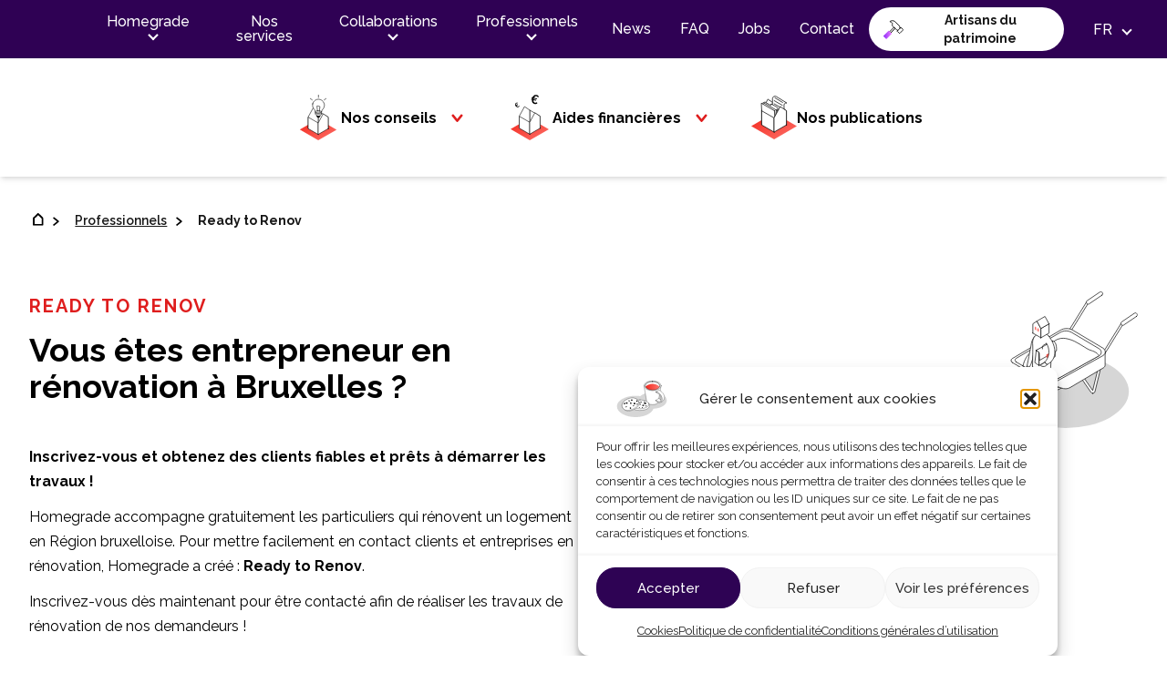

--- FILE ---
content_type: text/html; charset=UTF-8
request_url: https://homegrade.brussels/professionnels/ready-to-renov/
body_size: 26006
content:
<!DOCTYPE html>
<html lang="fr-FR" prefix="og: https://ogp.me/ns#">

<head>
	<meta charset="UTF-8">
	<meta name="viewport" content="width=device-width">
	<link rel="profile" href="http://gmpg.org/xfn/11">
	<link rel="pingback" href="https://homegrade.brussels/xmlrpc.php">
	
<!-- Optimisation des moteurs de recherche par Rank Math - https://rankmath.com/ -->
<title>Ready to Renov pour les entrepreneur à Bruxelles - Homegrade</title>
<meta name="description" content="Homegrade accompagne gratuitement les particuliers qui rénovent un logement en Région bruxelloise. Inscrivez-vous dès maintenant !"/>
<meta name="robots" content="follow, index, max-snippet:-1, max-video-preview:-1, max-image-preview:large"/>
<link rel="canonical" href="https://homegrade.brussels/professionnels/ready-to-renov/" />
<meta property="og:locale" content="fr_FR" />
<meta property="og:type" content="article" />
<meta property="og:title" content="Ready to Renov pour les entrepreneur à Bruxelles - Homegrade" />
<meta property="og:description" content="Homegrade accompagne gratuitement les particuliers qui rénovent un logement en Région bruxelloise. Inscrivez-vous dès maintenant !" />
<meta property="og:url" content="https://homegrade.brussels/professionnels/ready-to-renov/" />
<meta property="og:site_name" content="Homegrade" />
<meta property="og:updated_time" content="2024-04-08T08:22:38+00:00" />
<meta property="og:image" content="https://homegrade.brussels/wp-content/uploads/2024/01/homegrade_partage-social-1024x538.png" />
<meta property="og:image:secure_url" content="https://homegrade.brussels/wp-content/uploads/2024/01/homegrade_partage-social-1024x538.png" />
<meta property="og:image:width" content="1024" />
<meta property="og:image:height" content="538" />
<meta property="og:image:alt" content="ready to renov" />
<meta property="og:image:type" content="image/png" />
<meta name="twitter:card" content="summary_large_image" />
<meta name="twitter:title" content="Ready to Renov pour les entrepreneur à Bruxelles - Homegrade" />
<meta name="twitter:description" content="Homegrade accompagne gratuitement les particuliers qui rénovent un logement en Région bruxelloise. Inscrivez-vous dès maintenant !" />
<meta name="twitter:image" content="https://homegrade.brussels/wp-content/uploads/2024/01/homegrade_partage-social-1024x538.png" />
<meta name="twitter:label1" content="Temps de lecture" />
<meta name="twitter:data1" content="2 minutes" />
<script type="application/ld+json" class="rank-math-schema">{"@context":"https://schema.org","@graph":[{"@type":"BreadcrumbList","@id":"https://homegrade.brussels/professionnels/ready-to-renov/#breadcrumb","itemListElement":[{"@type":"ListItem","position":"1","item":{"@id":"https://homegrade.brussels","name":"Accueil"}},{"@type":"ListItem","position":"2","item":{"@id":"https://homegrade.brussels/professionnels/","name":"Professionnels"}},{"@type":"ListItem","position":"3","item":{"@id":"https://homegrade.brussels/professionnels/ready-to-renov/","name":"Ready to Renov"}}]}]}</script>
<!-- /Extension Rank Math WordPress SEO -->

<link rel='dns-prefetch' href='//www.google.com' />
<link rel="alternate" title="oEmbed (JSON)" type="application/json+oembed" href="https://homegrade.brussels/wp-json/oembed/1.0/embed?url=https%3A%2F%2Fhomegrade.brussels%2Fprofessionnels%2Fready-to-renov%2F" />
<link rel="alternate" title="oEmbed (XML)" type="text/xml+oembed" href="https://homegrade.brussels/wp-json/oembed/1.0/embed?url=https%3A%2F%2Fhomegrade.brussels%2Fprofessionnels%2Fready-to-renov%2F&#038;format=xml" />
<style id='wp-img-auto-sizes-contain-inline-css' type='text/css'>
img:is([sizes=auto i],[sizes^="auto," i]){contain-intrinsic-size:3000px 1500px}
/*# sourceURL=wp-img-auto-sizes-contain-inline-css */
</style>

<style id='wp-emoji-styles-inline-css' type='text/css'>

	img.wp-smiley, img.emoji {
		display: inline !important;
		border: none !important;
		box-shadow: none !important;
		height: 1em !important;
		width: 1em !important;
		margin: 0 0.07em !important;
		vertical-align: -0.1em !important;
		background: none !important;
		padding: 0 !important;
	}
/*# sourceURL=wp-emoji-styles-inline-css */
</style>
<link rel='stylesheet' id='wp-block-library-css' href='https://homegrade.brussels/wp-includes/css/dist/block-library/style.min.css?ver=6.9' type='text/css' media='all' />
<style id='wp-block-button-inline-css' type='text/css'>
.wp-block-button__link{align-content:center;box-sizing:border-box;cursor:pointer;display:inline-block;height:100%;text-align:center;word-break:break-word}.wp-block-button__link.aligncenter{text-align:center}.wp-block-button__link.alignright{text-align:right}:where(.wp-block-button__link){border-radius:9999px;box-shadow:none;padding:calc(.667em + 2px) calc(1.333em + 2px);text-decoration:none}.wp-block-button[style*=text-decoration] .wp-block-button__link{text-decoration:inherit}.wp-block-buttons>.wp-block-button.has-custom-width{max-width:none}.wp-block-buttons>.wp-block-button.has-custom-width .wp-block-button__link{width:100%}.wp-block-buttons>.wp-block-button.has-custom-font-size .wp-block-button__link{font-size:inherit}.wp-block-buttons>.wp-block-button.wp-block-button__width-25{width:calc(25% - var(--wp--style--block-gap, .5em)*.75)}.wp-block-buttons>.wp-block-button.wp-block-button__width-50{width:calc(50% - var(--wp--style--block-gap, .5em)*.5)}.wp-block-buttons>.wp-block-button.wp-block-button__width-75{width:calc(75% - var(--wp--style--block-gap, .5em)*.25)}.wp-block-buttons>.wp-block-button.wp-block-button__width-100{flex-basis:100%;width:100%}.wp-block-buttons.is-vertical>.wp-block-button.wp-block-button__width-25{width:25%}.wp-block-buttons.is-vertical>.wp-block-button.wp-block-button__width-50{width:50%}.wp-block-buttons.is-vertical>.wp-block-button.wp-block-button__width-75{width:75%}.wp-block-button.is-style-squared,.wp-block-button__link.wp-block-button.is-style-squared{border-radius:0}.wp-block-button.no-border-radius,.wp-block-button__link.no-border-radius{border-radius:0!important}:root :where(.wp-block-button .wp-block-button__link.is-style-outline),:root :where(.wp-block-button.is-style-outline>.wp-block-button__link){border:2px solid;padding:.667em 1.333em}:root :where(.wp-block-button .wp-block-button__link.is-style-outline:not(.has-text-color)),:root :where(.wp-block-button.is-style-outline>.wp-block-button__link:not(.has-text-color)){color:currentColor}:root :where(.wp-block-button .wp-block-button__link.is-style-outline:not(.has-background)),:root :where(.wp-block-button.is-style-outline>.wp-block-button__link:not(.has-background)){background-color:initial;background-image:none}
/*# sourceURL=https://homegrade.brussels/wp-includes/blocks/button/style.min.css */
</style>
<style id='wp-block-heading-inline-css' type='text/css'>
h1:where(.wp-block-heading).has-background,h2:where(.wp-block-heading).has-background,h3:where(.wp-block-heading).has-background,h4:where(.wp-block-heading).has-background,h5:where(.wp-block-heading).has-background,h6:where(.wp-block-heading).has-background{padding:1.25em 2.375em}h1.has-text-align-left[style*=writing-mode]:where([style*=vertical-lr]),h1.has-text-align-right[style*=writing-mode]:where([style*=vertical-rl]),h2.has-text-align-left[style*=writing-mode]:where([style*=vertical-lr]),h2.has-text-align-right[style*=writing-mode]:where([style*=vertical-rl]),h3.has-text-align-left[style*=writing-mode]:where([style*=vertical-lr]),h3.has-text-align-right[style*=writing-mode]:where([style*=vertical-rl]),h4.has-text-align-left[style*=writing-mode]:where([style*=vertical-lr]),h4.has-text-align-right[style*=writing-mode]:where([style*=vertical-rl]),h5.has-text-align-left[style*=writing-mode]:where([style*=vertical-lr]),h5.has-text-align-right[style*=writing-mode]:where([style*=vertical-rl]),h6.has-text-align-left[style*=writing-mode]:where([style*=vertical-lr]),h6.has-text-align-right[style*=writing-mode]:where([style*=vertical-rl]){rotate:180deg}
/*# sourceURL=https://homegrade.brussels/wp-includes/blocks/heading/style.min.css */
</style>
<style id='wp-block-list-inline-css' type='text/css'>
ol,ul{box-sizing:border-box}:root :where(.wp-block-list.has-background){padding:1.25em 2.375em}
/*# sourceURL=https://homegrade.brussels/wp-includes/blocks/list/style.min.css */
</style>
<style id='wp-block-buttons-inline-css' type='text/css'>
.wp-block-buttons{box-sizing:border-box}.wp-block-buttons.is-vertical{flex-direction:column}.wp-block-buttons.is-vertical>.wp-block-button:last-child{margin-bottom:0}.wp-block-buttons>.wp-block-button{display:inline-block;margin:0}.wp-block-buttons.is-content-justification-left{justify-content:flex-start}.wp-block-buttons.is-content-justification-left.is-vertical{align-items:flex-start}.wp-block-buttons.is-content-justification-center{justify-content:center}.wp-block-buttons.is-content-justification-center.is-vertical{align-items:center}.wp-block-buttons.is-content-justification-right{justify-content:flex-end}.wp-block-buttons.is-content-justification-right.is-vertical{align-items:flex-end}.wp-block-buttons.is-content-justification-space-between{justify-content:space-between}.wp-block-buttons.aligncenter{text-align:center}.wp-block-buttons:not(.is-content-justification-space-between,.is-content-justification-right,.is-content-justification-left,.is-content-justification-center) .wp-block-button.aligncenter{margin-left:auto;margin-right:auto;width:100%}.wp-block-buttons[style*=text-decoration] .wp-block-button,.wp-block-buttons[style*=text-decoration] .wp-block-button__link{text-decoration:inherit}.wp-block-buttons.has-custom-font-size .wp-block-button__link{font-size:inherit}.wp-block-buttons .wp-block-button__link{width:100%}.wp-block-button.aligncenter{text-align:center}
/*# sourceURL=https://homegrade.brussels/wp-includes/blocks/buttons/style.min.css */
</style>
<style id='wp-block-paragraph-inline-css' type='text/css'>
.is-small-text{font-size:.875em}.is-regular-text{font-size:1em}.is-large-text{font-size:2.25em}.is-larger-text{font-size:3em}.has-drop-cap:not(:focus):first-letter{float:left;font-size:8.4em;font-style:normal;font-weight:100;line-height:.68;margin:.05em .1em 0 0;text-transform:uppercase}body.rtl .has-drop-cap:not(:focus):first-letter{float:none;margin-left:.1em}p.has-drop-cap.has-background{overflow:hidden}:root :where(p.has-background){padding:1.25em 2.375em}:where(p.has-text-color:not(.has-link-color)) a{color:inherit}p.has-text-align-left[style*="writing-mode:vertical-lr"],p.has-text-align-right[style*="writing-mode:vertical-rl"]{rotate:180deg}
/*# sourceURL=https://homegrade.brussels/wp-includes/blocks/paragraph/style.min.css */
</style>
<style id='homegrade-content-blocks-content-page-header-style-inline-css' type='text/css'>
/*!**********************************************************************************************************************************************************************************************************************************************************************************************************************************************************************************************************************************!*\
  !*** css ./node_modules/.pnpm/css-loader@6.10.0_webpack@5.90.3/node_modules/css-loader/dist/cjs.js??ruleSet[1].rules[4].use[1]!./node_modules/.pnpm/postcss-loader@6.2.1_postcss@8.4.35_webpack@5.90.3/node_modules/postcss-loader/dist/cjs.js??ruleSet[1].rules[4].use[2]!./node_modules/.pnpm/sass-loader@12.6.0_sass@1.71.1_webpack@5.90.3/node_modules/sass-loader/dist/cjs.js??ruleSet[1].rules[4].use[3]!./src/style.scss ***!
  \**********************************************************************************************************************************************************************************************************************************************************************************************************************************************************************************************************************************/


/*# sourceURL=https://homegrade.brussels/wp-content/plugins/homegrade-blocks/blocks/content-page-header/build/style-index.css */
</style>
<style id='homegrade-content-blocks-content-heading-style-inline-css' type='text/css'>
/*!**********************************************************************************************************************************************************************************************************************************************************************************************************************************************************************************************************************************!*\
  !*** css ./node_modules/.pnpm/css-loader@6.10.0_webpack@5.90.3/node_modules/css-loader/dist/cjs.js??ruleSet[1].rules[4].use[1]!./node_modules/.pnpm/postcss-loader@6.2.1_postcss@8.4.35_webpack@5.90.3/node_modules/postcss-loader/dist/cjs.js??ruleSet[1].rules[4].use[2]!./node_modules/.pnpm/sass-loader@12.6.0_sass@1.71.1_webpack@5.90.3/node_modules/sass-loader/dist/cjs.js??ruleSet[1].rules[4].use[3]!./src/style.scss ***!
  \**********************************************************************************************************************************************************************************************************************************************************************************************************************************************************************************************************************************/
.homegrade-blocks-custom-heading.has-icon {
  display: flex;
  align-items: start;
}
.homegrade-blocks-custom-heading.has-icon .icon {
  background-color: black;
  border-radius: 50%;
  aspect-ratio: 1/1;
  width: 40px;
  height: 40px;
  padding: 10px;
  display: flex;
  justify-content: center;
  align-items: center;
}
.homegrade-blocks-custom-heading.has-icon .icon img {
  width: 30px;
  max-width: 80%;
  max-height: 100%;
  height: auto;
}
.homegrade-blocks-custom-heading.has-icon::before {
  content: "";
  background-color: red;
  width: 40px;
  height: 40px;
  border-radius: 100%;
  padding: 20px;
  display: inline-block;
  margin-right: 10px;
  background-position: center;
  background-repeat: no-repeat;
}
.homegrade-blocks-custom-heading.has-icon.has-icon--acoustic::before {
  background-image: url([data-uri]);
}
.homegrade-blocks-custom-heading.has-icon.has-icon--bulb::before {
  background-image: url([data-uri]);
}
.homegrade-blocks-custom-heading.has-icon.has-icon--chain::before {
  background-image: url([data-uri]);
}
.homegrade-blocks-custom-heading.has-icon.has-icon--documentation::before {
  background-image: url([data-uri]);
}
.homegrade-blocks-custom-heading.has-icon.has-icon--euro::before {
  background-image: url([data-uri]);
}
.homegrade-blocks-custom-heading.has-icon.has-icon--house::before {
  background-image: url([data-uri]);
}
.homegrade-blocks-custom-heading.has-icon.has-icon--info::before {
  background-image: url([data-uri]);
}
.homegrade-blocks-custom-heading.has-icon.has-icon--key::before {
  background-image: url([data-uri]);
}
.homegrade-blocks-custom-heading.has-icon.has-icon--notification::before {
  background-image: url([data-uri]);
}
.homegrade-blocks-custom-heading.has-icon.has-icon--search::before {
  background-image: url([data-uri]);
}
.homegrade-blocks-custom-heading.has-icon.has-icon--tip::before {
  background-image: url([data-uri]);
}
.homegrade-blocks-custom-heading.has-icon.has-icon--warning::before {
  background-image: url([data-uri]);
}

/*# sourceMappingURL=style-index.css.map*/
/*# sourceURL=https://homegrade.brussels/wp-content/plugins/homegrade-blocks/blocks/content-heading/build/style-index.css */
</style>
<style id='homegrade-content-blocks-highlight-style-inline-css' type='text/css'>
/*!*********************************************************************************************************************************************************************************************************************************************************************************************************************************************************************************************************************************!*\
  !*** css ./node_modules/.pnpm/css-loader@6.11.0_webpack@5.99.9/node_modules/css-loader/dist/cjs.js??ruleSet[1].rules[4].use[1]!./node_modules/.pnpm/postcss-loader@6.2.1_postcss@8.5.3_webpack@5.99.9/node_modules/postcss-loader/dist/cjs.js??ruleSet[1].rules[4].use[2]!./node_modules/.pnpm/sass-loader@12.6.0_sass@1.89.0_webpack@5.99.9/node_modules/sass-loader/dist/cjs.js??ruleSet[1].rules[4].use[3]!./src/style.scss ***!
  \*********************************************************************************************************************************************************************************************************************************************************************************************************************************************************************************************************************************/
/**
 * The following styles get applied both on the front of your site
 * and in the editor.
 *
 * Replace them with your own styles or remove the file completely.
 */
.homegrade-blocks-highlight__block-title {
  margin: 0 !important;
}
.homegrade-blocks-highlight .icon {
  background-color: black;
  border-radius: 50%;
  aspect-ratio: 1/1;
  width: 40px;
  height: 40px;
  padding: 10px;
  display: flex;
  justify-content: center;
  align-items: center;
}
.homegrade-blocks-highlight .icon img {
  width: 100%;
  height: 100%;
}
.homegrade-blocks-highlight__titling h3 {
  padding-left: 10px;
}
.homegrade-blocks-highlight p + ul {
  padding-top: 16px;
}
.homegrade-blocks-highlight ul + p {
  padding-top: 16px;
}

/*# sourceMappingURL=style-index.css.map*/
/*# sourceURL=https://homegrade.brussels/wp-content/plugins/homegrade-blocks/blocks/highlight/build/style-index.css */
</style>
<style id='homegrade-content-blocks-timeline-style-inline-css' type='text/css'>
/*!**********************************************************************************************************************************************************************************************************************************************************************************************************************************************************************************************************************************!*\
  !*** css ./node_modules/.pnpm/css-loader@6.10.0_webpack@5.90.3/node_modules/css-loader/dist/cjs.js??ruleSet[1].rules[4].use[1]!./node_modules/.pnpm/postcss-loader@6.2.1_postcss@8.4.35_webpack@5.90.3/node_modules/postcss-loader/dist/cjs.js??ruleSet[1].rules[4].use[2]!./node_modules/.pnpm/sass-loader@12.6.0_sass@1.71.1_webpack@5.90.3/node_modules/sass-loader/dist/cjs.js??ruleSet[1].rules[4].use[3]!./src/style.scss ***!
  \**********************************************************************************************************************************************************************************************************************************************************************************************************************************************************************************************************************************/

/*!************************************************************************************************************************************************************************************************************************************************************************************************************************************************************************************************************************************************!*\
  !*** css ./node_modules/.pnpm/css-loader@6.10.0_webpack@5.90.3/node_modules/css-loader/dist/cjs.js??ruleSet[1].rules[4].use[1]!./node_modules/.pnpm/postcss-loader@6.2.1_postcss@8.4.35_webpack@5.90.3/node_modules/postcss-loader/dist/cjs.js??ruleSet[1].rules[4].use[2]!./node_modules/.pnpm/sass-loader@12.6.0_sass@1.71.1_webpack@5.90.3/node_modules/sass-loader/dist/cjs.js??ruleSet[1].rules[4].use[3]!./src/timeline-step/style.scss ***!
  \************************************************************************************************************************************************************************************************************************************************************************************************************************************************************************************************************************************************/


/*# sourceURL=https://homegrade.brussels/wp-content/plugins/homegrade-blocks/blocks/timeline/build/style-index.css */
</style>
<style id='homegrade-content-blocks-section-titling-style-inline-css' type='text/css'>
/*!**********************************************************************************************************************************************************************************************************************************************************************************************************************************************************************************************************************************!*\
  !*** css ./node_modules/.pnpm/css-loader@6.10.0_webpack@5.90.3/node_modules/css-loader/dist/cjs.js??ruleSet[1].rules[4].use[1]!./node_modules/.pnpm/postcss-loader@6.2.1_postcss@8.4.35_webpack@5.90.3/node_modules/postcss-loader/dist/cjs.js??ruleSet[1].rules[4].use[2]!./node_modules/.pnpm/sass-loader@12.6.0_sass@1.71.1_webpack@5.90.3/node_modules/sass-loader/dist/cjs.js??ruleSet[1].rules[4].use[3]!./src/style.scss ***!
  \**********************************************************************************************************************************************************************************************************************************************************************************************************************************************************************************************************************************/


/*# sourceURL=https://homegrade.brussels/wp-content/plugins/homegrade-blocks/blocks/section-titling/build/style-index.css */
</style>
<style id='homegrade-content-blocks-column-cards-style-inline-css' type='text/css'>
/*!**********************************************************************************************************************************************************************************************************************************************************************************************************************************************************************************************************************************!*\
  !*** css ./node_modules/.pnpm/css-loader@6.10.0_webpack@5.90.3/node_modules/css-loader/dist/cjs.js??ruleSet[1].rules[4].use[1]!./node_modules/.pnpm/postcss-loader@6.2.1_postcss@8.4.35_webpack@5.90.3/node_modules/postcss-loader/dist/cjs.js??ruleSet[1].rules[4].use[2]!./node_modules/.pnpm/sass-loader@12.6.0_sass@1.71.1_webpack@5.90.3/node_modules/sass-loader/dist/cjs.js??ruleSet[1].rules[4].use[3]!./src/style.scss ***!
  \**********************************************************************************************************************************************************************************************************************************************************************************************************************************************************************************************************************************/

/*!***************************************************************************************************************************************************************************************************************************************************************************************************************************************************************************************************************************************!*\
  !*** css ./node_modules/.pnpm/css-loader@6.10.0_webpack@5.90.3/node_modules/css-loader/dist/cjs.js??ruleSet[1].rules[4].use[1]!./node_modules/.pnpm/postcss-loader@6.2.1_postcss@8.4.35_webpack@5.90.3/node_modules/postcss-loader/dist/cjs.js??ruleSet[1].rules[4].use[2]!./node_modules/.pnpm/sass-loader@12.6.0_sass@1.71.1_webpack@5.90.3/node_modules/sass-loader/dist/cjs.js??ruleSet[1].rules[4].use[3]!./src/card/style.scss ***!
  \***************************************************************************************************************************************************************************************************************************************************************************************************************************************************************************************************************************************/


/*# sourceURL=https://homegrade.brussels/wp-content/plugins/homegrade-blocks/blocks/column-cards/build/style-index.css */
</style>
<style id='homegrade-content-blocks-icon-style-inline-css' type='text/css'>
/*!***************************************************************************************************************************************************************************************************************************************!*\
  !*** css ./node_modules/css-loader/dist/cjs.js??ruleSet[1].rules[4].use[1]!./node_modules/postcss-loader/dist/cjs.js??ruleSet[1].rules[4].use[2]!./node_modules/sass-loader/dist/cjs.js??ruleSet[1].rules[4].use[3]!./src/style.scss ***!
  \***************************************************************************************************************************************************************************************************************************************/


/*# sourceURL=https://homegrade.brussels/wp-content/plugins/homegrade-blocks/blocks/icon/build/style-index.css */
</style>
<style id='homegrade-content-blocks-tips-to-know-style-inline-css' type='text/css'>
/*!***************************************************************************************************************************************************************************************************************************************!*\
  !*** css ./node_modules/css-loader/dist/cjs.js??ruleSet[1].rules[4].use[1]!./node_modules/postcss-loader/dist/cjs.js??ruleSet[1].rules[4].use[2]!./node_modules/sass-loader/dist/cjs.js??ruleSet[1].rules[4].use[3]!./src/style.scss ***!
  \***************************************************************************************************************************************************************************************************************************************/

/*!******************************************************************************************************************************************************************************************************************************************************!*\
  !*** css ./node_modules/css-loader/dist/cjs.js??ruleSet[1].rules[4].use[1]!./node_modules/postcss-loader/dist/cjs.js??ruleSet[1].rules[4].use[2]!./node_modules/sass-loader/dist/cjs.js??ruleSet[1].rules[4].use[3]!./src/tips-container/style.scss ***!
  \******************************************************************************************************************************************************************************************************************************************************/

/*!*******************************************************************************************************************************************************************************************************************************************!*\
  !*** css ./node_modules/css-loader/dist/cjs.js??ruleSet[1].rules[4].use[1]!./node_modules/postcss-loader/dist/cjs.js??ruleSet[1].rules[4].use[2]!./node_modules/sass-loader/dist/cjs.js??ruleSet[1].rules[4].use[3]!./src/tip/style.scss ***!
  \*******************************************************************************************************************************************************************************************************************************************/


/*# sourceURL=https://homegrade.brussels/wp-content/plugins/homegrade-blocks/blocks/tips-to-know/build/style-index.css */
</style>
<style id='homegrade-content-blocks-content-box-style-inline-css' type='text/css'>
/*!***************************************************************************************************************************************************************************************************************************************!*\
  !*** css ./node_modules/css-loader/dist/cjs.js??ruleSet[1].rules[4].use[1]!./node_modules/postcss-loader/dist/cjs.js??ruleSet[1].rules[4].use[2]!./node_modules/sass-loader/dist/cjs.js??ruleSet[1].rules[4].use[3]!./src/style.scss ***!
  \***************************************************************************************************************************************************************************************************************************************/


/*# sourceURL=https://homegrade.brussels/wp-content/plugins/homegrade-blocks/blocks/content-box/build/style-index.css */
</style>
<style id='global-styles-inline-css' type='text/css'>
:root{--wp--preset--aspect-ratio--square: 1;--wp--preset--aspect-ratio--4-3: 4/3;--wp--preset--aspect-ratio--3-4: 3/4;--wp--preset--aspect-ratio--3-2: 3/2;--wp--preset--aspect-ratio--2-3: 2/3;--wp--preset--aspect-ratio--16-9: 16/9;--wp--preset--aspect-ratio--9-16: 9/16;--wp--preset--aspect-ratio--4-1: 4/1;--wp--preset--aspect-ratio--2-1: 2/1;--wp--preset--aspect-ratio--21-9: 21/9;--wp--preset--color--black: #000000;--wp--preset--color--cyan-bluish-gray: #abb8c3;--wp--preset--color--white: #ffffff;--wp--preset--color--pale-pink: #f78da7;--wp--preset--color--vivid-red: #cf2e2e;--wp--preset--color--luminous-vivid-orange: #ff6900;--wp--preset--color--luminous-vivid-amber: #fcb900;--wp--preset--color--light-green-cyan: #7bdcb5;--wp--preset--color--vivid-green-cyan: #00d084;--wp--preset--color--pale-cyan-blue: #8ed1fc;--wp--preset--color--vivid-cyan-blue: #0693e3;--wp--preset--color--vivid-purple: #9b51e0;--wp--preset--color--primary: #2F0154;--wp--preset--color--primary-light: #F4F2F6;--wp--preset--color--primary-hover: #130023;--wp--preset--color--secondary: #DF1E1E;--wp--preset--color--secondary-light: #FEF5F6;--wp--preset--color--infos: #FFE9A3;--wp--preset--color--secondary-hover: #980303;--wp--preset--color--gray: #F7F7F7;--wp--preset--color--gray-dark: #767575;--wp--preset--color--acoustique-coproprietes: #245EF2;--wp--preset--color--acoustique-coproprietes-light: #DFF1FF;--wp--preset--color--energies-urbanisme: #027E50;--wp--preset--color--energies-urbanisme-light: #E3FFF0;--wp--preset--color--isolation-quotidien: #C24503;--wp--preset--color--isolation-quotidien-light: #FFFBEC;--wp--preset--color--patrimoine-sante-securite: #8B2FF7;--wp--preset--color--patrimoine-sante-securite-light: #F8F2FF;--wp--preset--color--location-durabilite: #DF002B;--wp--preset--color--location-durabilite-light: #FFF3F5;--wp--preset--gradient--vivid-cyan-blue-to-vivid-purple: linear-gradient(135deg,rgb(6,147,227) 0%,rgb(155,81,224) 100%);--wp--preset--gradient--light-green-cyan-to-vivid-green-cyan: linear-gradient(135deg,rgb(122,220,180) 0%,rgb(0,208,130) 100%);--wp--preset--gradient--luminous-vivid-amber-to-luminous-vivid-orange: linear-gradient(135deg,rgb(252,185,0) 0%,rgb(255,105,0) 100%);--wp--preset--gradient--luminous-vivid-orange-to-vivid-red: linear-gradient(135deg,rgb(255,105,0) 0%,rgb(207,46,46) 100%);--wp--preset--gradient--very-light-gray-to-cyan-bluish-gray: linear-gradient(135deg,rgb(238,238,238) 0%,rgb(169,184,195) 100%);--wp--preset--gradient--cool-to-warm-spectrum: linear-gradient(135deg,rgb(74,234,220) 0%,rgb(151,120,209) 20%,rgb(207,42,186) 40%,rgb(238,44,130) 60%,rgb(251,105,98) 80%,rgb(254,248,76) 100%);--wp--preset--gradient--blush-light-purple: linear-gradient(135deg,rgb(255,206,236) 0%,rgb(152,150,240) 100%);--wp--preset--gradient--blush-bordeaux: linear-gradient(135deg,rgb(254,205,165) 0%,rgb(254,45,45) 50%,rgb(107,0,62) 100%);--wp--preset--gradient--luminous-dusk: linear-gradient(135deg,rgb(255,203,112) 0%,rgb(199,81,192) 50%,rgb(65,88,208) 100%);--wp--preset--gradient--pale-ocean: linear-gradient(135deg,rgb(255,245,203) 0%,rgb(182,227,212) 50%,rgb(51,167,181) 100%);--wp--preset--gradient--electric-grass: linear-gradient(135deg,rgb(202,248,128) 0%,rgb(113,206,126) 100%);--wp--preset--gradient--midnight: linear-gradient(135deg,rgb(2,3,129) 0%,rgb(40,116,252) 100%);--wp--preset--gradient--gradient-blue: linear-gradient(160deg, #3C75FF, #0BB1FF);--wp--preset--gradient--gradient-green: linear-gradient(160deg, #008050, #09D17B);--wp--preset--gradient--gradient-red: linear-gradient(160deg, #F40634, #FF928B);--wp--preset--gradient--gradient-yellow: linear-gradient(160deg, #D44A00, #FE9000);--wp--preset--gradient--gradient-purple: linear-gradient(160deg, #8B2FF7, #EB79FF);--wp--preset--font-size--small: 0.875rem;--wp--preset--font-size--medium: 20px;--wp--preset--font-size--large: 1.125rem;--wp--preset--font-size--x-large: 42px;--wp--preset--font-size--regular: 1.5rem;--wp--preset--font-size--xl: 1.25rem;--wp--preset--font-size--xxl: 1.5rem;--wp--preset--font-size--xxxl: 1.875rem;--wp--preset--spacing--20: 0.44rem;--wp--preset--spacing--30: 0.67rem;--wp--preset--spacing--40: 1rem;--wp--preset--spacing--50: 1.5rem;--wp--preset--spacing--60: 2.25rem;--wp--preset--spacing--70: 3.38rem;--wp--preset--spacing--80: 5.06rem;--wp--preset--shadow--natural: 6px 6px 9px rgba(0, 0, 0, 0.2);--wp--preset--shadow--deep: 12px 12px 50px rgba(0, 0, 0, 0.4);--wp--preset--shadow--sharp: 6px 6px 0px rgba(0, 0, 0, 0.2);--wp--preset--shadow--outlined: 6px 6px 0px -3px rgb(255, 255, 255), 6px 6px rgb(0, 0, 0);--wp--preset--shadow--crisp: 6px 6px 0px rgb(0, 0, 0);}:root { --wp--style--global--content-size: 960px;--wp--style--global--wide-size: 1280px; }:where(body) { margin: 0; }.wp-site-blocks > .alignleft { float: left; margin-right: 2em; }.wp-site-blocks > .alignright { float: right; margin-left: 2em; }.wp-site-blocks > .aligncenter { justify-content: center; margin-left: auto; margin-right: auto; }:where(.wp-site-blocks) > * { margin-block-start: 24px; margin-block-end: 0; }:where(.wp-site-blocks) > :first-child { margin-block-start: 0; }:where(.wp-site-blocks) > :last-child { margin-block-end: 0; }:root { --wp--style--block-gap: 24px; }:root :where(.is-layout-flow) > :first-child{margin-block-start: 0;}:root :where(.is-layout-flow) > :last-child{margin-block-end: 0;}:root :where(.is-layout-flow) > *{margin-block-start: 24px;margin-block-end: 0;}:root :where(.is-layout-constrained) > :first-child{margin-block-start: 0;}:root :where(.is-layout-constrained) > :last-child{margin-block-end: 0;}:root :where(.is-layout-constrained) > *{margin-block-start: 24px;margin-block-end: 0;}:root :where(.is-layout-flex){gap: 24px;}:root :where(.is-layout-grid){gap: 24px;}.is-layout-flow > .alignleft{float: left;margin-inline-start: 0;margin-inline-end: 2em;}.is-layout-flow > .alignright{float: right;margin-inline-start: 2em;margin-inline-end: 0;}.is-layout-flow > .aligncenter{margin-left: auto !important;margin-right: auto !important;}.is-layout-constrained > .alignleft{float: left;margin-inline-start: 0;margin-inline-end: 2em;}.is-layout-constrained > .alignright{float: right;margin-inline-start: 2em;margin-inline-end: 0;}.is-layout-constrained > .aligncenter{margin-left: auto !important;margin-right: auto !important;}.is-layout-constrained > :where(:not(.alignleft):not(.alignright):not(.alignfull)){max-width: var(--wp--style--global--content-size);margin-left: auto !important;margin-right: auto !important;}.is-layout-constrained > .alignwide{max-width: var(--wp--style--global--wide-size);}body .is-layout-flex{display: flex;}.is-layout-flex{flex-wrap: wrap;align-items: center;}.is-layout-flex > :is(*, div){margin: 0;}body .is-layout-grid{display: grid;}.is-layout-grid > :is(*, div){margin: 0;}body{padding-top: 0px;padding-right: 0px;padding-bottom: 0px;padding-left: 0px;}a:where(:not(.wp-element-button)){text-decoration: underline;}:root :where(.wp-element-button, .wp-block-button__link){background-color: #32373c;border-width: 0;color: #fff;font-family: inherit;font-size: inherit;font-style: inherit;font-weight: inherit;letter-spacing: inherit;line-height: inherit;padding-top: calc(0.667em + 2px);padding-right: calc(1.333em + 2px);padding-bottom: calc(0.667em + 2px);padding-left: calc(1.333em + 2px);text-decoration: none;text-transform: inherit;}.has-black-color{color: var(--wp--preset--color--black) !important;}.has-cyan-bluish-gray-color{color: var(--wp--preset--color--cyan-bluish-gray) !important;}.has-white-color{color: var(--wp--preset--color--white) !important;}.has-pale-pink-color{color: var(--wp--preset--color--pale-pink) !important;}.has-vivid-red-color{color: var(--wp--preset--color--vivid-red) !important;}.has-luminous-vivid-orange-color{color: var(--wp--preset--color--luminous-vivid-orange) !important;}.has-luminous-vivid-amber-color{color: var(--wp--preset--color--luminous-vivid-amber) !important;}.has-light-green-cyan-color{color: var(--wp--preset--color--light-green-cyan) !important;}.has-vivid-green-cyan-color{color: var(--wp--preset--color--vivid-green-cyan) !important;}.has-pale-cyan-blue-color{color: var(--wp--preset--color--pale-cyan-blue) !important;}.has-vivid-cyan-blue-color{color: var(--wp--preset--color--vivid-cyan-blue) !important;}.has-vivid-purple-color{color: var(--wp--preset--color--vivid-purple) !important;}.has-primary-color{color: var(--wp--preset--color--primary) !important;}.has-primary-light-color{color: var(--wp--preset--color--primary-light) !important;}.has-primary-hover-color{color: var(--wp--preset--color--primary-hover) !important;}.has-secondary-color{color: var(--wp--preset--color--secondary) !important;}.has-secondary-light-color{color: var(--wp--preset--color--secondary-light) !important;}.has-infos-color{color: var(--wp--preset--color--infos) !important;}.has-secondary-hover-color{color: var(--wp--preset--color--secondary-hover) !important;}.has-gray-color{color: var(--wp--preset--color--gray) !important;}.has-gray-dark-color{color: var(--wp--preset--color--gray-dark) !important;}.has-acoustique-coproprietes-color{color: var(--wp--preset--color--acoustique-coproprietes) !important;}.has-acoustique-coproprietes-light-color{color: var(--wp--preset--color--acoustique-coproprietes-light) !important;}.has-energies-urbanisme-color{color: var(--wp--preset--color--energies-urbanisme) !important;}.has-energies-urbanisme-light-color{color: var(--wp--preset--color--energies-urbanisme-light) !important;}.has-isolation-quotidien-color{color: var(--wp--preset--color--isolation-quotidien) !important;}.has-isolation-quotidien-light-color{color: var(--wp--preset--color--isolation-quotidien-light) !important;}.has-patrimoine-sante-securite-color{color: var(--wp--preset--color--patrimoine-sante-securite) !important;}.has-patrimoine-sante-securite-light-color{color: var(--wp--preset--color--patrimoine-sante-securite-light) !important;}.has-location-durabilite-color{color: var(--wp--preset--color--location-durabilite) !important;}.has-location-durabilite-light-color{color: var(--wp--preset--color--location-durabilite-light) !important;}.has-black-background-color{background-color: var(--wp--preset--color--black) !important;}.has-cyan-bluish-gray-background-color{background-color: var(--wp--preset--color--cyan-bluish-gray) !important;}.has-white-background-color{background-color: var(--wp--preset--color--white) !important;}.has-pale-pink-background-color{background-color: var(--wp--preset--color--pale-pink) !important;}.has-vivid-red-background-color{background-color: var(--wp--preset--color--vivid-red) !important;}.has-luminous-vivid-orange-background-color{background-color: var(--wp--preset--color--luminous-vivid-orange) !important;}.has-luminous-vivid-amber-background-color{background-color: var(--wp--preset--color--luminous-vivid-amber) !important;}.has-light-green-cyan-background-color{background-color: var(--wp--preset--color--light-green-cyan) !important;}.has-vivid-green-cyan-background-color{background-color: var(--wp--preset--color--vivid-green-cyan) !important;}.has-pale-cyan-blue-background-color{background-color: var(--wp--preset--color--pale-cyan-blue) !important;}.has-vivid-cyan-blue-background-color{background-color: var(--wp--preset--color--vivid-cyan-blue) !important;}.has-vivid-purple-background-color{background-color: var(--wp--preset--color--vivid-purple) !important;}.has-primary-background-color{background-color: var(--wp--preset--color--primary) !important;}.has-primary-light-background-color{background-color: var(--wp--preset--color--primary-light) !important;}.has-primary-hover-background-color{background-color: var(--wp--preset--color--primary-hover) !important;}.has-secondary-background-color{background-color: var(--wp--preset--color--secondary) !important;}.has-secondary-light-background-color{background-color: var(--wp--preset--color--secondary-light) !important;}.has-infos-background-color{background-color: var(--wp--preset--color--infos) !important;}.has-secondary-hover-background-color{background-color: var(--wp--preset--color--secondary-hover) !important;}.has-gray-background-color{background-color: var(--wp--preset--color--gray) !important;}.has-gray-dark-background-color{background-color: var(--wp--preset--color--gray-dark) !important;}.has-acoustique-coproprietes-background-color{background-color: var(--wp--preset--color--acoustique-coproprietes) !important;}.has-acoustique-coproprietes-light-background-color{background-color: var(--wp--preset--color--acoustique-coproprietes-light) !important;}.has-energies-urbanisme-background-color{background-color: var(--wp--preset--color--energies-urbanisme) !important;}.has-energies-urbanisme-light-background-color{background-color: var(--wp--preset--color--energies-urbanisme-light) !important;}.has-isolation-quotidien-background-color{background-color: var(--wp--preset--color--isolation-quotidien) !important;}.has-isolation-quotidien-light-background-color{background-color: var(--wp--preset--color--isolation-quotidien-light) !important;}.has-patrimoine-sante-securite-background-color{background-color: var(--wp--preset--color--patrimoine-sante-securite) !important;}.has-patrimoine-sante-securite-light-background-color{background-color: var(--wp--preset--color--patrimoine-sante-securite-light) !important;}.has-location-durabilite-background-color{background-color: var(--wp--preset--color--location-durabilite) !important;}.has-location-durabilite-light-background-color{background-color: var(--wp--preset--color--location-durabilite-light) !important;}.has-black-border-color{border-color: var(--wp--preset--color--black) !important;}.has-cyan-bluish-gray-border-color{border-color: var(--wp--preset--color--cyan-bluish-gray) !important;}.has-white-border-color{border-color: var(--wp--preset--color--white) !important;}.has-pale-pink-border-color{border-color: var(--wp--preset--color--pale-pink) !important;}.has-vivid-red-border-color{border-color: var(--wp--preset--color--vivid-red) !important;}.has-luminous-vivid-orange-border-color{border-color: var(--wp--preset--color--luminous-vivid-orange) !important;}.has-luminous-vivid-amber-border-color{border-color: var(--wp--preset--color--luminous-vivid-amber) !important;}.has-light-green-cyan-border-color{border-color: var(--wp--preset--color--light-green-cyan) !important;}.has-vivid-green-cyan-border-color{border-color: var(--wp--preset--color--vivid-green-cyan) !important;}.has-pale-cyan-blue-border-color{border-color: var(--wp--preset--color--pale-cyan-blue) !important;}.has-vivid-cyan-blue-border-color{border-color: var(--wp--preset--color--vivid-cyan-blue) !important;}.has-vivid-purple-border-color{border-color: var(--wp--preset--color--vivid-purple) !important;}.has-primary-border-color{border-color: var(--wp--preset--color--primary) !important;}.has-primary-light-border-color{border-color: var(--wp--preset--color--primary-light) !important;}.has-primary-hover-border-color{border-color: var(--wp--preset--color--primary-hover) !important;}.has-secondary-border-color{border-color: var(--wp--preset--color--secondary) !important;}.has-secondary-light-border-color{border-color: var(--wp--preset--color--secondary-light) !important;}.has-infos-border-color{border-color: var(--wp--preset--color--infos) !important;}.has-secondary-hover-border-color{border-color: var(--wp--preset--color--secondary-hover) !important;}.has-gray-border-color{border-color: var(--wp--preset--color--gray) !important;}.has-gray-dark-border-color{border-color: var(--wp--preset--color--gray-dark) !important;}.has-acoustique-coproprietes-border-color{border-color: var(--wp--preset--color--acoustique-coproprietes) !important;}.has-acoustique-coproprietes-light-border-color{border-color: var(--wp--preset--color--acoustique-coproprietes-light) !important;}.has-energies-urbanisme-border-color{border-color: var(--wp--preset--color--energies-urbanisme) !important;}.has-energies-urbanisme-light-border-color{border-color: var(--wp--preset--color--energies-urbanisme-light) !important;}.has-isolation-quotidien-border-color{border-color: var(--wp--preset--color--isolation-quotidien) !important;}.has-isolation-quotidien-light-border-color{border-color: var(--wp--preset--color--isolation-quotidien-light) !important;}.has-patrimoine-sante-securite-border-color{border-color: var(--wp--preset--color--patrimoine-sante-securite) !important;}.has-patrimoine-sante-securite-light-border-color{border-color: var(--wp--preset--color--patrimoine-sante-securite-light) !important;}.has-location-durabilite-border-color{border-color: var(--wp--preset--color--location-durabilite) !important;}.has-location-durabilite-light-border-color{border-color: var(--wp--preset--color--location-durabilite-light) !important;}.has-vivid-cyan-blue-to-vivid-purple-gradient-background{background: var(--wp--preset--gradient--vivid-cyan-blue-to-vivid-purple) !important;}.has-light-green-cyan-to-vivid-green-cyan-gradient-background{background: var(--wp--preset--gradient--light-green-cyan-to-vivid-green-cyan) !important;}.has-luminous-vivid-amber-to-luminous-vivid-orange-gradient-background{background: var(--wp--preset--gradient--luminous-vivid-amber-to-luminous-vivid-orange) !important;}.has-luminous-vivid-orange-to-vivid-red-gradient-background{background: var(--wp--preset--gradient--luminous-vivid-orange-to-vivid-red) !important;}.has-very-light-gray-to-cyan-bluish-gray-gradient-background{background: var(--wp--preset--gradient--very-light-gray-to-cyan-bluish-gray) !important;}.has-cool-to-warm-spectrum-gradient-background{background: var(--wp--preset--gradient--cool-to-warm-spectrum) !important;}.has-blush-light-purple-gradient-background{background: var(--wp--preset--gradient--blush-light-purple) !important;}.has-blush-bordeaux-gradient-background{background: var(--wp--preset--gradient--blush-bordeaux) !important;}.has-luminous-dusk-gradient-background{background: var(--wp--preset--gradient--luminous-dusk) !important;}.has-pale-ocean-gradient-background{background: var(--wp--preset--gradient--pale-ocean) !important;}.has-electric-grass-gradient-background{background: var(--wp--preset--gradient--electric-grass) !important;}.has-midnight-gradient-background{background: var(--wp--preset--gradient--midnight) !important;}.has-gradient-blue-gradient-background{background: var(--wp--preset--gradient--gradient-blue) !important;}.has-gradient-green-gradient-background{background: var(--wp--preset--gradient--gradient-green) !important;}.has-gradient-red-gradient-background{background: var(--wp--preset--gradient--gradient-red) !important;}.has-gradient-yellow-gradient-background{background: var(--wp--preset--gradient--gradient-yellow) !important;}.has-gradient-purple-gradient-background{background: var(--wp--preset--gradient--gradient-purple) !important;}.has-small-font-size{font-size: var(--wp--preset--font-size--small) !important;}.has-medium-font-size{font-size: var(--wp--preset--font-size--medium) !important;}.has-large-font-size{font-size: var(--wp--preset--font-size--large) !important;}.has-x-large-font-size{font-size: var(--wp--preset--font-size--x-large) !important;}.has-regular-font-size{font-size: var(--wp--preset--font-size--regular) !important;}.has-xl-font-size{font-size: var(--wp--preset--font-size--xl) !important;}.has-xxl-font-size{font-size: var(--wp--preset--font-size--xxl) !important;}.has-xxxl-font-size{font-size: var(--wp--preset--font-size--xxxl) !important;}.has-raleway-font-family{font-family: var(--wp--preset--font-family--raleway) !important;}
/*# sourceURL=global-styles-inline-css */
</style>
<style id='block-style-variation-styles-inline-css' type='text/css'>
:root :where(.wp-block-button.is-style-outline--1 .wp-block-button__link){background: transparent none;border-color: currentColor;border-width: 2px;border-style: solid;color: currentColor;padding-top: 0.667em;padding-right: 1.33em;padding-bottom: 0.667em;padding-left: 1.33em;}
/*# sourceURL=block-style-variation-styles-inline-css */
</style>
<style id='core-block-supports-inline-css' type='text/css'>
.wp-container-core-buttons-is-layout-a89b3969{justify-content:center;}
/*# sourceURL=core-block-supports-inline-css */
</style>

<link rel='stylesheet' id='homegrade-blocks-tooltipcss-css' href='https://homegrade.brussels/wp-content/plugins/homegrade-blocks/src/format-types/tooltip/tooltip.css?ver=6.9' type='text/css' media='all' />
<link rel='stylesheet' id='homegrade-blocks-boulecss-css' href='https://homegrade.brussels/wp-content/plugins/homegrade-blocks/src/format-types/boule/boule.css?ver=6.9' type='text/css' media='all' />
<link rel='stylesheet' id='homegrade-blocks-brochurecss-css' href='https://homegrade.brussels/wp-content/plugins/homegrade-blocks/src/format-types/brochure/brochure.css?ver=6.9' type='text/css' media='all' />
<link rel='stylesheet' id='wpml-legacy-dropdown-click-0-css' href='https://homegrade.brussels/wp-content/plugins/sitepress-multilingual-cms/templates/language-switchers/legacy-dropdown-click/style.min.css?ver=1' type='text/css' media='all' />
<link rel='stylesheet' id='cmplz-general-css' href='https://homegrade.brussels/wp-content/plugins/complianz-gdpr/assets/css/cookieblocker.min.css?ver=1766044940' type='text/css' media='all' />
<link rel='stylesheet' id='swipercss-css' href='https://homegrade.brussels/wp-content/themes/Homegrade_Theme/assets/swiper/swiper-bundle.min.css?ver=1.0.0' type='text/css' media='all' />
<link rel='stylesheet' id='homegrade-main-css-css' href='https://homegrade.brussels/wp-content/themes/Homegrade_Theme/css/app.css?ver=1.0.0' type='text/css' media='all' />
<script type="text/javascript" id="wpml-cookie-js-extra">
/* <![CDATA[ */
var wpml_cookies = {"wp-wpml_current_language":{"value":"fr","expires":1,"path":"/"}};
var wpml_cookies = {"wp-wpml_current_language":{"value":"fr","expires":1,"path":"/"}};
//# sourceURL=wpml-cookie-js-extra
/* ]]> */
</script>
<script type="text/javascript" src="https://homegrade.brussels/wp-content/plugins/sitepress-multilingual-cms/res/js/cookies/language-cookie.js?ver=486900" id="wpml-cookie-js" defer="defer" data-wp-strategy="defer"></script>
<script type="module" src="https://homegrade.brussels/wp-content/plugins/homegrade-blocks/build/tooltipFront.js?ver=6.9"></script><script type="text/javascript" id="homegrade-blocks-brochurejs-js-extra">
/* <![CDATA[ */
var textTranslationsBrochureLink = {"download":"T\u00e9l\u00e9charger"};
var img_path_datas = {"downloadIconPath":"https://homegrade.brussels/wp-content/plugins/homegrade-blocks//src/img/icon_brochure_download.svg"};
//# sourceURL=homegrade-blocks-brochurejs-js-extra
/* ]]> */
</script>
<script type="text/javascript" src="https://homegrade.brussels/wp-content/plugins/homegrade-blocks/src/format-types/brochure/brochure-front.js?ver=6.9" id="homegrade-blocks-brochurejs-js"></script>
<script type="text/javascript" src="https://homegrade.brussels/wp-content/themes/Homegrade_Theme/assets/swiper/swiper-bundle_11.min.js?ver=1.0.0" id="swiperjs-js"></script>
<script type="text/javascript" id="showthematiquejs-js-extra">
/* <![CDATA[ */
var textTranslations = {"previousSlide":"Th\u00e9matique pr\u00e9c\u00e9dente","nextSlide":"Th\u00e9matique suivante","showThematiques":"Afficher les th\u00e9matiques","to":"\u00e0","slideLabel":"Carte Th\u00e9matique"};
//# sourceURL=showthematiquejs-js-extra
/* ]]> */
</script>
<script type="text/javascript" src="https://homegrade.brussels/wp-content/plugins/homegrade-blocks//acf-blocks/home/show-thematiques/show-thematiques.js?ver=1.0.0" id="showthematiquejs-js"></script>
<script type="text/javascript" src="https://homegrade.brussels/wp-content/plugins/sitepress-multilingual-cms/templates/language-switchers/legacy-dropdown-click/script.min.js?ver=1" id="wpml-legacy-dropdown-click-0-js"></script>
<script type="text/javascript" src="https://homegrade.brussels/wp-content/themes/Homegrade_Theme/assets/gsap/gsap.min.js?ver=1.0.0" id="gsap-js"></script>
<script type="text/javascript" src="https://homegrade.brussels/wp-includes/js/jquery/jquery.min.js?ver=3.7.1" id="jquery-core-js"></script>
<script type="text/javascript" src="https://homegrade.brussels/wp-includes/js/jquery/jquery-migrate.min.js?ver=3.4.1" id="jquery-migrate-js"></script>
<script type="text/javascript" id="main-app-js-js-extra">
/* <![CDATA[ */
var mainAppJsDynamicDatas = {"yes":"Oui","no":"Non","neutral":"Neutre","deleteFilter":"Supprimer le filtre","template_directory_uri":"https://homegrade.brussels/wp-content/themes/Homegrade_Theme","current_thematique":null,"privilegier":"\u00c0 privil\u00e9gier","prudence":"Prudence","ecarter":"\u00c0 \u00e9carter"};
//# sourceURL=main-app-js-js-extra
/* ]]> */
</script>
<script type="text/javascript" src="https://homegrade.brussels/wp-content/themes/Homegrade_Theme/js/app.js?ver=1.0.0" id="main-app-js-js"></script>
<link rel="https://api.w.org/" href="https://homegrade.brussels/wp-json/" /><link rel="alternate" title="JSON" type="application/json" href="https://homegrade.brussels/wp-json/wp/v2/pages/92" /><link rel="EditURI" type="application/rsd+xml" title="RSD" href="https://homegrade.brussels/xmlrpc.php?rsd" />
<meta name="generator" content="WordPress 6.9" />
<link rel='shortlink' href='https://homegrade.brussels/?p=92' />
<meta name="generator" content="WPML ver:4.8.6 stt:37,4;" />
			<style>.cmplz-hidden {
					display: none !important;
				}</style><link rel="icon" href="https://homegrade.brussels/wp-content/uploads/2023/05/cropped-favicon-2-32x32.png" sizes="32x32" />
<link rel="icon" href="https://homegrade.brussels/wp-content/uploads/2023/05/cropped-favicon-2-192x192.png" sizes="192x192" />
<link rel="apple-touch-icon" href="https://homegrade.brussels/wp-content/uploads/2023/05/cropped-favicon-2-180x180.png" />
<meta name="msapplication-TileImage" content="https://homegrade.brussels/wp-content/uploads/2023/05/cropped-favicon-2-270x270.png" />
</head>


<body class="wp-singular page-template-default page page-id-92 page-parent page-child parent-pageid-56 wp-custom-logo wp-theme-Homegrade_Theme homegrade-frontend-page " current-language="fr">
		<div id="page-ready-to-renov" class="min-h-screen flex flex-col ">

		<div class="skiplinks" aria-label="Accès rapide">
			<a href="#content" class="skiplinks__link">Contenu</a>
		</div>
		<ul class="skiplinks">
			<li></li>
		</ul>

		
		<header id="main-header">
			<!-- MENU MOBILE -->
			
<nav class="menu-mobile-brand" closed>
	<div class="website_logo">
					<a id="website-logo-link" href="https://homegrade.brussels" tabindex="0">
				<img src="https://homegrade.brussels/wp-content/uploads/2023/05/homegrade-logo-complet.svg" alt="Accueil Homegrade.brussels">
			</a>
			<!-- <a href="https://homegrade.brussels/" class="custom-logo-link" rel="home"><img src="https://homegrade.brussels/wp-content/uploads/2023/05/homegrade-logo-complet.svg" class="custom-logo" alt="Homegrade" decoding="async" /></a> -->
			</div>
	<div class="menu-mobile-brand__interaction_toggles">
		<button id="search-module-toggle" class="menu-mobile-brand__search-module-toggle cta cta--circular cta--outline cta--outline-secondary !border border-secondary" aria-expanded="false">
			<img src="https://homegrade.brussels/wp-content/themes/Homegrade_Theme/resources/img/graphic-assets/search-icon.svg" alt="Recherche">
		</button>
		<button id="mobile-menu-toggle" class="menu-mobile-brand__mobile-menu-toggle cta cta--outline cta--button" data-text-open="Menu" data-text-close="Fermer" aria-expanded="false">
			<span class="text-content">
				Menu			</span>
			<div class="toggle-icon">
				<div class="toggle-icon__bar toggle-icon__bar--top"></div>
				<div class="toggle-icon__bar toggle-icon__bar--middle"></div>
				<div class="toggle-icon__bar toggle-icon__bar--bottom"></div>
			</div>

		</button>
	</div>

	</nav>



			<!-- MENU HOMEGRADE -->
			
<nav class="menu-homegrade menu-homegrade--header" closed>

	<ul id="menu-homegrade-navlist" class="menu-homegrade-header menu-homegrade__navlist"><li id="menu-item-67" class="menu-item menu-item-type-post_type menu-item-object-page menu-item-has-children menu-item-67 menu-navlink"><button type="button" class="menu-item__submenu-toggle" aria-expanded="false" aria-controls="sub-menu-67">Homegrade</button>
<ul class="sub-menu">
	<li id="menu-item-71" class="menu-item menu-item-type-post_type menu-item-object-page menu-item-71 menu-navlink"><a href="https://homegrade.brussels/homegrade/qui-sommes-nous/">Qui sommes-nous ?</a></li>
	<li id="menu-item-70" class="menu-item menu-item-type-post_type menu-item-object-page menu-item-70 menu-navlink"><a href="https://homegrade.brussels/homegrade/historique/">Historique</a></li>
	<li id="menu-item-69" class="menu-item menu-item-type-post_type menu-item-object-page menu-item-69 menu-navlink"><a href="https://homegrade.brussels/homegrade/transparence/">Transparence</a></li>
	<li id="menu-item-68" class="menu-item menu-item-type-post_type menu-item-object-page menu-item-68 menu-navlink"><a href="https://homegrade.brussels/homegrade/lobservatoire-royal-dastronomie/">L’Observatoire royal d’Astronomie</a></li>
</ul>
</li>
<li id="menu-item-72" class="menu-item menu-item-type-post_type menu-item-object-page menu-item-72 menu-navlink"><a href="https://homegrade.brussels/nos-services/">Nos services</a></li>
<li id="menu-item-91" class="menu-item menu-item-type-post_type menu-item-object-page menu-item-has-children menu-item-91 menu-navlink"><button type="button" class="menu-item__submenu-toggle" aria-expanded="false" aria-controls="sub-menu-91">Collaborations</button>
<ul class="sub-menu">
	<li id="menu-item-88" class="menu-item menu-item-type-post_type menu-item-object-page menu-item-88 menu-navlink"><a href="https://homegrade.brussels/collaborations/renolution/">RENOLUTION</a></li>
	<li id="menu-item-87" class="menu-item menu-item-type-post_type menu-item-object-page menu-item-87 menu-navlink"><a href="https://homegrade.brussels/collaborations/reseau-habitat/">Réseau Habitat</a></li>
</ul>
</li>
<li id="menu-item-96" class="menu-item menu-item-type-post_type menu-item-object-page current-page-ancestor current-menu-ancestor current-menu-parent current-page-parent current_page_parent current_page_ancestor menu-item-has-children menu-item-96 menu-navlink"><button type="button" class="menu-item__submenu-toggle" aria-expanded="false" aria-controls="sub-menu-96">Professionnels</button>
<ul class="sub-menu">
	<li id="menu-item-97" class="menu-item menu-item-type-post_type menu-item-object-page menu-item-97 menu-navlink"><a href="https://homegrade.brussels/professionnels/formations-peb/">Formations PEB</a></li>
	<li id="menu-item-98" class="menu-item menu-item-type-post_type menu-item-object-page current-menu-item page_item page-item-92 current_page_item menu-item-98 menu-navlink"><a href="https://homegrade.brussels/professionnels/ready-to-renov/" aria-current="page">Ready to Renov</a></li>
</ul>
</li>
<li id="menu-item-76" class="menu-item menu-item-type-post_type menu-item-object-page menu-item-76 menu-navlink"><a href="https://homegrade.brussels/news/">News</a></li>
<li id="menu-item-825" class="menu-item menu-item-type-post_type menu-item-object-page menu-item-825 menu-navlink"><a href="https://homegrade.brussels/questions/">FAQ</a></li>
<li id="menu-item-74" class="menu-item menu-item-type-post_type menu-item-object-page menu-item-74 menu-navlink"><a href="https://homegrade.brussels/jobs/">Jobs</a></li>
<li id="menu-item-73" class="menu-item menu-item-type-post_type menu-item-object-page menu-item-73 menu-navlink"><a href="https://homegrade.brussels/contact/">Contact</a></li>
<li id="menu-item-artisan-du-patrimoine" class="menu-item menu-item-type-post_type menu-item-object-page menu-navlink "><a href="https://metiersdupatrimoine.homegrade.brussels/">Artisans du patrimoine</a></li><li class="menu-item menu-item-type-post_type menu-item-object-page menu-navlink">
<div class="wpml-ls-statics-shortcode_actions wpml-ls wpml-ls-touch-device wpml-ls-legacy-dropdown-click js-wpml-ls-legacy-dropdown-click">
	<ul role="menu">

		<li class="wpml-ls-slot-shortcode_actions wpml-ls-item wpml-ls-item-fr wpml-ls-current-language wpml-ls-last-item wpml-ls-item-legacy-dropdown-click" role="none">

			<a href="#" class="js-wpml-ls-item-toggle wpml-ls-item-toggle" role="menuitem" title="Passer à FR(FR)">
                <span class="wpml-ls-native" role="menuitem">FR</span></a>

			<ul class="js-wpml-ls-sub-menu wpml-ls-sub-menu" role="menu">
				
					<li class="wpml-ls-slot-shortcode_actions wpml-ls-item wpml-ls-item-nl wpml-ls-first-item" role="none">
						<a href="https://homegrade.brussels/nl/professionals/ready-to-renov/" class="wpml-ls-link" role="menuitem" aria-label="Passer à NL(NL)" title="Passer à NL(NL)">
                            <span class="wpml-ls-native" lang="nl">NL</span></a>
					</li>

							</ul>

		</li>

	</ul>
</div>
</li></ul>
</nav>			
<div class="menu-renovateur-container">
	<div class="menu-renovateur">
		<div class="website_logo">
							<a id="website-logo-link" href="https://homegrade.brussels" tabindex="0">
					<img src="https://homegrade.brussels/wp-content/uploads/2023/05/homegrade-logo-complet.svg" alt="Accueil Homegrade.brussels">
				</a>
				<!-- <a href="https://homegrade.brussels/" class="custom-logo-link" rel="home"><img src="https://homegrade.brussels/wp-content/uploads/2023/05/homegrade-logo-complet.svg" class="custom-logo" alt="Homegrade" decoding="async" /></a> -->
					</div>

		<div id="menu-renovateur-navlist-container" class="menu-renovateur__navlist-container" closed>
			<ul id="menu-menu-renovateur" class="menu-renovateur__navlist mobile-navlist">
				
											
																			<li id="menu-item-168" class="menu-item menu-item-has-children">
								<button type="button" class="menu-item__submenu-toggle" aria-expanded="false">
																			<img class="page_icon" src="https://homegrade.brussels/wp-content/uploads/2023/05/Homegrade_Pictogrammes_Menu_RVB_conseils.svg" alt="" />
																		Nos conseils								</button>

								<!-- HAS NO SUBMENU -->
							

						
						
						
					
					
																					<div class="sub-menu sub-menu--closed" id="submenu-168">

									<button class="menu-item__submenu-close" id="submenu-toggle-168" aria-label="Fermer le sous-menu">
										<img src="https://homegrade.brussels/wp-content/themes/Homegrade_Theme/resources/img/graphic-assets/close_submenu_icon.svg" alt="">
									</button>
																			<h5 class="menu-item__submenu-title">Découvrez nos conseils par thématique</h5>
																		
									<ul class="sub-menu__navlist">
									
									<li class="submenu-item sub-menu__navlist__item">

										
																																												<a href="https://homegrade.brussels/conseils/isolation-thermique-habitation-bruxelloise/">
																											<img class="sub-menu__navlist__thematique-icon" src="https://homegrade.brussels/wp-content/uploads/2023/05/Homegrade_Pictogrammes_RVB_isolation-XL.svg" alt="">
																										<div class="details">
														<h6>Isolation</h6>
														<p class="sub-menu__navlist__description">Isoler son logement pour améliorer l’efficacité énergétique et le confort</p>
													</div>
												</a>
											
											<!-- IF CLASSIC SUBMENU -->
																			</li>

									
						
						
					
					
													
									<li class="submenu-item sub-menu__navlist__item">

										
																																												<a href="https://homegrade.brussels/conseils/energies/">
																											<img class="sub-menu__navlist__thematique-icon" src="https://homegrade.brussels/wp-content/uploads/2023/05/Homegrade_Pictogrammes_RVB_energies-XL.svg" alt="">
																										<div class="details">
														<h6>Énergies</h6>
														<p class="sub-menu__navlist__description">Comprendre et optimiser l’énergie pour réduire sa consommation et gagner en confort</p>
													</div>
												</a>
											
											<!-- IF CLASSIC SUBMENU -->
																			</li>

									
						
						
					
					
													
									<li class="submenu-item sub-menu__navlist__item">

										
																																												<a href="https://homegrade.brussels/conseils/gerer-ses-travaux/">
																											<img class="sub-menu__navlist__thematique-icon" src="https://homegrade.brussels/wp-content/uploads/2024/04/homegrade_renover-etape-prioriser-travaux.svg" alt="">
																										<div class="details">
														<h6>Gérer ses travaux</h6>
														<p class="sub-menu__navlist__description">Comprendre et organiser les étapes clés d’un chantier réussi</p>
													</div>
												</a>
											
											<!-- IF CLASSIC SUBMENU -->
																			</li>

									
						
						
					
					
													
									<li class="submenu-item sub-menu__navlist__item">

										
																																												<a href="https://homegrade.brussels/conseils/coproprietes/">
																											<img class="sub-menu__navlist__thematique-icon" src="https://homegrade.brussels/wp-content/uploads/2023/05/Homegrade_Pictogrammes_RVB_-petites-coproprietes-XL.svg" alt="">
																										<div class="details">
														<h6>Copropriétés</h6>
														<p class="sub-menu__navlist__description">Gérer une petite copropriété sans faire appel à un syndic professionnel</p>
													</div>
												</a>
											
											<!-- IF CLASSIC SUBMENU -->
																			</li>

									
						
						
					
					
													
									<li class="submenu-item sub-menu__navlist__item">

										
																																												<a href="https://homegrade.brussels/conseils/urbanisme/">
																											<img class="sub-menu__navlist__thematique-icon" src="https://homegrade.brussels/wp-content/uploads/2023/05/Homegrade_Pictogrammes_RVB_urbanisme-XL.svg" alt="">
																										<div class="details">
														<h6>Urbanisme</h6>
														<p class="sub-menu__navlist__description">Comprendre les règles d’urbanisme et introduire une demande de permis sans architecte</p>
													</div>
												</a>
											
											<!-- IF CLASSIC SUBMENU -->
																			</li>

									
						
						
					
					
													
									<li class="submenu-item sub-menu__navlist__item">

										
																																												<a href="https://homegrade.brussels/conseils/acoustique/">
																											<img class="sub-menu__navlist__thematique-icon" src="https://homegrade.brussels/wp-content/uploads/2023/05/Homegrade_Pictogrammes_RVB_acoustique-XL.svg" alt="">
																										<div class="details">
														<h6>Acoustique</h6>
														<p class="sub-menu__navlist__description">Comprendre l’origine des nuisances sonores et trouver des solutions adaptées</p>
													</div>
												</a>
											
											<!-- IF CLASSIC SUBMENU -->
																			</li>

									
						
						
					
					
													
									<li class="submenu-item sub-menu__navlist__item">

										
																																												<a href="https://homegrade.brussels/conseils/location-achat/">
																											<img class="sub-menu__navlist__thematique-icon" src="https://homegrade.brussels/wp-content/uploads/2023/05/Homegrade_Pictogrammes_RVB_locations-XL.svg" alt="">
																										<div class="details">
														<h6>Location et achat</h6>
														<p class="sub-menu__navlist__description">Normes, obligations et exigences minimales pour un logement mis en location conforme</p>
													</div>
												</a>
											
											<!-- IF CLASSIC SUBMENU -->
																			</li>

									
						
						
					
					
													
									<li class="submenu-item sub-menu__navlist__item">

										
																																												<a href="https://homegrade.brussels/conseils/patrimoine/">
																											<img class="sub-menu__navlist__thematique-icon" src="https://homegrade.brussels/wp-content/uploads/2023/05/Homegrade_Pictogrammes_RVB_patrimoine-XL.svg" alt="">
																										<div class="details">
														<h6>Patrimoine</h6>
														<p class="sub-menu__navlist__description">Entretenir et rénover un bâtiment ancien en préservant ses éléments patrimoniaux</p>
													</div>
												</a>
											
											<!-- IF CLASSIC SUBMENU -->
																			</li>

									
						
						
					
					
													
									<li class="submenu-item sub-menu__navlist__item">

										
																																												<a href="https://homegrade.brussels/conseils/durabilite/">
																											<img class="sub-menu__navlist__thematique-icon" src="https://homegrade.brussels/wp-content/uploads/2025/01/Homegrade_Pictogrammes_RVB_durabilite-XL.svg" alt="">
																										<div class="details">
														<h6>Durabilité</h6>
														<p class="sub-menu__navlist__description">Réemploi, choix de matériaux durables et préservation de la biodiversité</p>
													</div>
												</a>
											
											<!-- IF CLASSIC SUBMENU -->
																			</li>

									
						
						
					
					
													
									<li class="submenu-item sub-menu__navlist__item">

										
																																												<a href="https://homegrade.brussels/conseils/sante-securite-salubrite/">
																											<img class="sub-menu__navlist__thematique-icon" src="https://homegrade.brussels/wp-content/uploads/2024/06/homegrade-picto_sante-securite-XL.svg" alt="">
																										<div class="details">
														<h6>Santé, sécurité et salubrité</h6>
														<p class="sub-menu__navlist__description">Exigences, mesures et normes pour un logement sécurisé, sain et conforme</p>
													</div>
												</a>
											
											<!-- IF CLASSIC SUBMENU -->
																			</li>

									
						
						
					
					
													
									<li class="submenu-item sub-menu__navlist__item">

										
																																												<a href="https://homegrade.brussels/conseils/au-quotidien/">
																											<img class="sub-menu__navlist__thematique-icon" src="https://homegrade.brussels/wp-content/uploads/2023/05/Homegrade_Pictogrammes_RVB_au-quotidien-XL.svg" alt="">
																										<div class="details">
														<h6>Au quotidien</h6>
														<p class="sub-menu__navlist__description">Adopter de bonnes habitudes pour économiser l’énergie et améliorer son confort</p>
													</div>
												</a>
											
											<!-- IF CLASSIC SUBMENU -->
																			</li>

																		</ul>
								</div>
							
						
													</li>
						
					
											
																			<li id="menu-item-169" class="menu-item menu-item-has-children">
								<button type="button" class="menu-item__submenu-toggle" aria-expanded="false">
																			<img class="page_icon" src="https://homegrade.brussels/wp-content/uploads/2023/05/Homegrade_Pictogrammes_Menu_RVB_aides-financieres.svg" alt="" />
																		Aides financières								</button>

								<!-- HAS NO SUBMENU -->
							

						
						
						
					
					
																					<div class="sub-menu sub-menu--closed" id="submenu-169">

									<button class="menu-item__submenu-close" id="submenu-toggle-169" aria-label="Fermer le sous-menu">
										<img src="https://homegrade.brussels/wp-content/themes/Homegrade_Theme/resources/img/graphic-assets/close_submenu_icon.svg" alt="">
									</button>
																												<h5 class="menu-item__submenu-title">Quelles sont les aides financières disponibles pour votre logement ?</h5>

									
									<ul class="sub-menu__navlist">
									
									<li class="submenu-item sub-menu__navlist__item">

										
																					<a href="https://homegrade.brussels/aides-financieres/primes-incitants-financiers/">
												<p class="title">Primes et incitants financiers</p>
												<p class="excerpt">Pour l'achat ou la rénovation à Bruxelles</p>
											</a>

																			</li>

									
						
						
					
					
													
									<li class="submenu-item sub-menu__navlist__item">

										
																					<a href="https://homegrade.brussels/aides-financieres/credit-ecoreno/">
												<p class="title">Crédit ECORENO</p>
												<p class="excerpt">Demande de crédit à taux préférentiel</p>
											</a>

																			</li>

																		</ul>
								</div>
							
						
													</li>
						
					
											
																			<li id="menu-item-170" class="menu-item ">

								<a href=" https://homegrade.brussels/publications/" class="title">
																			<img class="page_icon" src=" https://homegrade.brussels/wp-content/uploads/2023/05/Homegrade_Pictogrammes_Menu_RVB_publications.svg" alt="" />
																		Nos publications								</a>
							

						
						
						
					
			</ul>
		</div>


		<div class="menu-renovateur__interaction_toggles">
			<button id="search-module-toggle" class="menu-renovateur__search-module-toggle cta cta--circular cta--outline cta--outline-secondary !border border-secondary" aria-expanded="false">
				<img src="https://homegrade.brussels/wp-content/themes/Homegrade_Theme/resources/img/graphic-assets/search-icon.svg" alt="Recherche">
			</button>
			<button id="mobile-menu-toggle" class="menu-renovateur__mobile-menu-toggle cta cta--outline cta--button" data-text-open="Menu" data-text-close="Fermer" aria-expanded="false">
				<span class="text-content">
					Menu				</span>
				<div class="toggle-icon">
					<div class="toggle-icon__bar toggle-icon__bar--top"></div>
					<div class="toggle-icon__bar toggle-icon__bar--middle"></div>
					<div class="toggle-icon__bar toggle-icon__bar--bottom"></div>
				</div>

			</button>
		</div>

			</div>
</div>



			<!-- SEARCH MODULE -->
			<div id="search-module" class="search-module" mobile-closed aria-hidden role="search">
	<div class="search-module__wrapper-container">
		<form action="/" method="get" class="search-module__search-form">
	<label class="search-module__search-form__title" for="search">Vous cherchez quelque chose en particulier ?</label>
	<hr class="search-module__search-form__separator separator">

	<div class="search-module__searchbar-group">

		<input class="search-module__search-form__input" type="text" name="s" id="search" value="" placeholder="Rechercher dans le site. Taper vos mots-clés ici" />

		<button type="submit">
			<span>Rechercher</span>
			<img class="search_icon" src='https://homegrade.brussels/wp-content/themes/Homegrade_Theme/resources/img/graphic-assets/search-icon.svg' alt=''>
		</button>
	</div>
</form>		<div class="search-module__suggestions">
			Suggestions :						<ul class="search-module__suggestions__navlist">
									<li class="suggestion-item">
						<a href="https://homegrade.brussels/conseils/durabilite/">Durabilité</a>
					</li>
									<li class="suggestion-item">
						<a href="https://homegrade.brussels/conseils/coproprietes/travaux-copropriete/">Les travaux en copropriété : priorités et points d'attention</a>
					</li>
									<li class="suggestion-item">
						<a href="https://homegrade.brussels/conseils/patrimoine/nettoyer-restaurer-facades/">Façades en matériaux apparents : nettoyer et restaurer</a>
					</li>
							</ul>
		</div>
	</div>

</div>

		</header>

		
		<main id="content" class="site-content flex-grow">
			
<div class="homegrade-page-container  homegrade-page-container--patrimoine">

	
			<nav class=" breadcrumbs_navigation" aria-label="Vous êtes ici">
								<ol>
					<li>
						<a href="https://homegrade.brussels" title="Accueil">
							<img src="https://homegrade.brussels/wp-content/themes/Homegrade_Theme/resources/img/pictogrammes/icon_house_dark.svg" alt="">
						</a>
					</li>
																<li><a href="https://homegrade.brussels/?post_type=page&p=56">Professionnels</a></li>
																<li><a href="https://homegrade.brussels/?post_type=page&p=92" aria-current="location" aria-disabled="true">Ready to Renov</a></li>
					
				</ol>
			</nav>

			
<section id="" class="block-content-page-header wp-block-homegrade-content-blocks-content-page-header">
	<div class="block-content-page-header__content">
		

<div class="wp-block-homegrade-content-blocks-section-titling section_titling section_titling--left">
<h1 class="wp-block-heading section_titling__title">Ready to Renov</h1>



<p class="section_titling__subtitle">Vous êtes entrepreneur en rénovation à Bruxelles ?</p>
</div>



<p><strong>Inscrivez-vous et obtenez des clients fiables et prêts à démarrer les travaux !</strong></p>



<p>Homegrade accompagne gratuitement les particuliers qui rénovent un logement en Région bruxelloise. Pour mettre facilement en contact clients et entreprises en rénovation, Homegrade a créé : <strong>Ready to Renov</strong>.</p>



<p>Inscrivez-vous dès maintenant pour être contacté afin de réaliser les travaux de rénovation de nos demandeurs !</p>

			</div>

			<img decoding="async" class="block-content-page-header__page-icon block-content-page-header__page-icon--medium " src="https://homegrade.brussels/wp-content/uploads/2023/11/homegrade_ready-to-renov.svg" alt="">
		</section>


<section class="wp-block-homegrade-content-blocks-highlight homegrade-blocks-highlight homegrade-blocks-highlight--classic"><div class="homegrade-blocks-highlight__titling "><div class="icon"><img decoding="async" src="[data-uri]" alt=""/></div><h3 class="homegrade-blocks-highlight__block-title">Ready to Renov</h3></div><div class="homegrade-blocks-highlight__content"><div class="homegrade-blocks-highlight__content__innerblocks">
<p>Inscrivez-vous dès maintenant pour être contacté afin de réaliser les travaux de rénovation de nos demandeurs !</p>



<ol class="wp-block-list">
<li><strong>Lisez et signez</strong> notre <a href="https://homegrade.brussels/professionnels/ready-to-renov/charte-engagement/" data-type="page" data-id="3260">Charte d’engagement</a></li>



<li><strong>Remplissez notre formulaire</strong> : nous vous recontactons pour l’inscription de votre entreprise.</li>
</ol>



<div class="wp-block-buttons is-layout-flex wp-block-buttons-is-layout-flex">
<div class="wp-block-button"><a class="wp-block-button__link wp-element-button" href="https://homegrade.brussels/professionnels/ready-to-renov/charte-engagement/">Lire la charte</a></div>



<div class="wp-block-button"><a class="wp-block-button__link wp-element-button" href="https://homegrade.brussels/professionnels/ready-to-renov/formulaire-contact-entrepreneurs-renovation-bruxelles/">Remplir le formulaire</a></div>
</div>
</div><div class="homegrade-blocks-highlight__logo"><img decoding="async" src="https://homegrade.brussels/wp-content/uploads/2023/11/logo-ready-to-renov-complet.svg" alt=""/></div></div></section>



<section class="wp-block-homegrade-content-blocks-content-box homegrade-content-blocks-content-box homegrade-content-blocks-content-box--gray" style="background-color:#F5F5F5">
<div class="wp-block-homegrade-content-blocks-section-titling section_titling section_titling--center">
<h3 class="wp-block-heading section_titling__title">POURQUOI S’INSCRIRE ?</h3>



<p class="section_titling__subtitle">Inscrivez-vous et obtenez des clients fiables et prêts à démarrer les travaux !</p>
</div>



<section class="wp-block-homegrade-content-blocks-column-cards homegrade-blocks-column-cards  homegrade-blocks-column-cards--has-3-columns">
<div class="wp-block-homegrade-content-blocks-column-card homegrade-blocks-card homegrade-blocks-card--align-left">
<div class="wp-block-homegrade-content-blocks-icon homegrade-blocks-icon homegrade-blocks-icon--has-shadow"><img decoding="async" src="https://homegrade.brussels/wp-content/uploads/2023/11/homegrade_vision.svg" alt=""/></div>



<h3 class="wp-block-homegrade-content-blocks-content-heading homegrade-blocks-custom-heading">Gagnez du temps</h3>



<p>Nos conseillers et conseillères en rénovation rencontrent les demandeurs et analysent leurs besoins, avant de vous contacter.</p>



<p>Vous recevez alors une <strong>demande d’offre en accord avec votre entreprise</strong> et une <strong>fiche de contact</strong> avec une liste claire des travaux à réaliser.</p>
</div>



<div class="wp-block-homegrade-content-blocks-column-card homegrade-blocks-card homegrade-blocks-card--align-left">
<div class="wp-block-homegrade-content-blocks-icon homegrade-blocks-icon homegrade-blocks-icon--has-shadow"><img decoding="async" src="https://homegrade.brussels/wp-content/uploads/2023/11/homegrade_vision.svg" alt=""/></div>



<h3 class="wp-block-homegrade-content-blocks-content-heading homegrade-blocks-custom-heading">Gagnez de nouveaux clients</h3>



<p>Les clients sont informés, fiables et prêts à démarrer leur projet de rénovation.</p>



<p>Faire partie de la liste vous donne l’<strong>opportunité d’être contacté afin de réaliser les travaux de rénovation</strong> de nos demandeurs.</p>
</div>



<div class="wp-block-homegrade-content-blocks-column-card homegrade-blocks-card homegrade-blocks-card--align-left">
<div class="wp-block-homegrade-content-blocks-icon homegrade-blocks-icon homegrade-blocks-icon--has-shadow"><img decoding="async" src="https://homegrade.brussels/wp-content/uploads/2023/11/homegrade_vision.svg" alt=""/></div>



<h3 class="wp-block-homegrade-content-blocks-content-heading homegrade-blocks-custom-heading">De plus… </h3>



<p><strong>Moins de travail administratif</strong> pour vous : nous les accompagnons dans l’obtention des primes.</p>
</div>
</section>
</section>



<section class="wp-block-homegrade-content-blocks-timeline homegrade-blocks-timeline homegrade-blocks-timeline--has-step-icons homegrade-blocks-timeline--has-no-step-pictures
				homegrade-blocks-timeline--has-lateral-cover"><div class="section_titling section_titling--center"><h3 class="section_titling__title">Pour aller plus loin</h3><h4 class="section_titling__subtitle">Quelles sont les étapes ?</h4></div><div class="homegrade-blocks-timeline__container"><figure class="homegrade-blocks-timeline__lateral-cover homegrade-blocks-timeline__lateral-cover--illustration"><img decoding="async" src="https://homegrade.brussels/wp-content/uploads/2023/11/homegrade_ready-to-renov-etapes.svg" alt=""/></figure><div class="homegrade-blocks-timeline__innercontent">
<div class="wp-block-homegrade-content-blocks-timeline-step homegrade-blocks-timeline-step"><div class="homegrade-blocks-timeline-step__content"><div class="homegrade-blocks-timeline-step__icon"><img decoding="async" src="https://homegrade.brussels/wp-content/uploads/2023/11/homegrade_formulaire-demande.svg" alt=""/></div><div class="homegrade-blocks-timeline-step__text-content"><h3 class="homegrade-blocks-timeline-step__title">Étape 1</h3><p class="homegrade-blocks-timeline-step__subtitle">Vous vous inscrivez</p>
<ol class="wp-block-list">
<li>Lisez et signez notre <a href="https://homegrade.brussels/professionnels/ready-to-renov/charte-engagement/" data-type="page" data-id="3260">Charte d’engagement</a></li>



<li>Remplissez notre formulaire : nous vous recontactons et nous occupons de votre inscription.*</li>
</ol>



<div class="wp-block-buttons is-layout-flex wp-block-buttons-is-layout-flex">
<div class="wp-block-button"><a class="wp-block-button__link wp-element-button" href="https://homegrade.brussels/professionnels/ready-to-renov/charte-engagement/">Lire la charte</a></div>



<div class="wp-block-button"><a class="wp-block-button__link wp-element-button" href="https://homegrade.brussels/professionnels/ready-to-renov/formulaire-contact-entrepreneurs-renovation-bruxelles/">Remplir le formulaire</a></div>
</div>



<p>*L’inscription sur la liste ne garantit pas l’obtention d’une mission, le demandeur restant le décideur final.</p>
</div></div></div>



<div class="wp-block-homegrade-content-blocks-timeline-step homegrade-blocks-timeline-step"><div class="homegrade-blocks-timeline-step__content"><div class="homegrade-blocks-timeline-step__icon"><img decoding="async" src="https://homegrade.brussels/wp-content/uploads/2023/11/homegrade_precision.svg" alt=""/></div><div class="homegrade-blocks-timeline-step__text-content"><h3 class="homegrade-blocks-timeline-step__title">Étape 2</h3><p class="homegrade-blocks-timeline-step__subtitle">Homegrade s’occupe de tout</p>
<p>Nos conseillers et conseillères en rénovation rencontrent les demandeurs lors de visites à domicile pour comprendre leurs besoins.</p>
</div></div></div>



<div class="wp-block-homegrade-content-blocks-timeline-step homegrade-blocks-timeline-step"><div class="homegrade-blocks-timeline-step__content"><div class="homegrade-blocks-timeline-step__icon"><img decoding="async" src="https://homegrade.brussels/wp-content/uploads/2023/11/homegrade_telephone.svg" alt=""/></div><div class="homegrade-blocks-timeline-step__text-content"><h3 class="homegrade-blocks-timeline-step__title">Étape 3</h3><p class="homegrade-blocks-timeline-step__subtitle">Vous êtes contacté</p>
<p>Si le projet correspond à votre entreprise, vous serez contacté en même temps que deux autres entreprises de la liste aux profils similaires : vous recevez une demande d’offre avec une fiche de contact et une liste claire des travaux à réaliser.</p>
</div></div></div>



<div class="wp-block-homegrade-content-blocks-timeline-step homegrade-blocks-timeline-step"><div class="homegrade-blocks-timeline-step__content"><div class="homegrade-blocks-timeline-step__icon"><img decoding="async" src="https://homegrade.brussels/wp-content/uploads/2023/10/homegrade_travaux.svg" alt=""/></div><div class="homegrade-blocks-timeline-step__text-content"><h3 class="homegrade-blocks-timeline-step__title">Étape 4</h3><p class="homegrade-blocks-timeline-step__subtitle">À vous de jouer !</p>
<p>Le projet vous tente ? Répondez à l’offre et prenez contact avec les demandeurs.<br>Ceux-ci feront alors leur choix parmi les 3 offres reçues.</p>
</div></div></div>
</div></div></section>



<section class="wp-block-homegrade-content-blocks-tips-to-know homegrade-blocks-tips-to-know">
<div class="wp-block-homegrade-content-blocks-section-titling section_titling section_titling--left">
<h3 class="wp-block-heading section_titling__title">Conditions et Modalités des Formations</h3>



<p class="section_titling__subtitle">La candidature à Ready To Renov vous intéresse ? Consultez notre charte d&rsquo;engagement</p>
</div>



<div class="wp-block-homegrade-content-blocks-tips-container homegrade-blocks-tips-to-know__tips-container">
<div class="wp-block-homegrade-content-blocks-tip homegrade-blocks-tips-to-know__tip"><div class="homegrade-blocks-tips-to-know__tip-icon"><img decoding="async" src="https://homegrade.brussels/wp-content/uploads/2023/10/homegrade_engagements.svg" alt=""/></div><div class="tip-content"><h4 class="homegrade-blocks-tips-to-know__tip-title">Homegrade s&rsquo;engage à…</h4>
<ul class="wp-block-list">
<li>vous fournir des informations claires concernant le projet (contact, adresse, nature des travaux) ;</li>



<li>agir de manière objective et indépendante en ne privilégiant pas un entrepreneur au détriment d’un autre.</li>
</ul>
</div></div>



<div class="wp-block-homegrade-content-blocks-tip homegrade-blocks-tips-to-know__tip"><div class="homegrade-blocks-tips-to-know__tip-icon"><img decoding="async" src="https://homegrade.brussels/wp-content/uploads/2023/10/homegrade_engagements.svg" alt=""/></div><div class="tip-content"><h4 class="homegrade-blocks-tips-to-know__tip-title">Vous vous engagez à…</h4>
<ul class="wp-block-list">
<li>contacter le particulier dans un délai de 15 jours ouvrables après la demande d’offre de prix ;</li>



<li>établir et envoyer l’offre de prix – gratuitement et sans engagement – dans les 6 semaines suivant l’appel à candidatures ;</li>



<li>ne pas demander un acompte correspondront à plus de 30 % du coût des travaux.</li>
</ul>
</div></div>
</div>
</section>



<div class="wp-block-buttons is-content-justification-center is-layout-flex wp-container-core-buttons-is-layout-a89b3969 wp-block-buttons-is-layout-flex">
<div class="wp-block-button is-style-outline is-style-outline--1"><a class="wp-block-button__link has-text-align-center wp-element-button" href="https://homegrade.brussels/professionnels/ready-to-renov/charte-engagement/">Consulter toute la charte d&rsquo;engagement</a></div>
</div>



<section class="wp-block-homegrade-content-blocks-highlight homegrade-blocks-highlight homegrade-blocks-highlight--classic"><div class="homegrade-blocks-highlight__titling homegrade-blocks-highlight__titling--has-no-icon"><h3 class="homegrade-blocks-highlight__block-title">Des questions ?</h3></div><div class="homegrade-blocks-highlight__content"><div class="homegrade-blocks-highlight__content__innerblocks">
<p>Pour vous inscrire en tant qu’entreprise de rénovation, remplissez notre formulaire pour être recontacté.</p>



<div class="wp-block-button"><a class="wp-block-button__link wp-element-button" href="https://homegrade.brussels/professionnels/ready-to-renov/formulaire-contact-entrepreneurs-renovation-bruxelles/">Formulaire de contact</a></div>
</div></div></section>
		
	</div>

<div id="page-scroller" hidden>
	
	<button id="scroller-top">
		<img class="arrow-icon" src="https://homegrade.brussels/wp-content/themes/Homegrade_Theme/resources/img/graphic-assets/arrow-scroll-top.svg" alt='Retour en haut'>
	</button>
</div></main>




<footer id="main_footer" class="site-footer bg-gray-50 py-12" role="contentinfo">
	<div class="site-footer-grid-container">

		<div class="site-footer__informative-message">
												<img src='https://homegrade.brussels/wp-content/themes/Homegrade_Theme/resources/img/pictogrammes/icone-info.svg' alt=''>
			<p class="">Tous nos services sont entièrement gratuits et non commerciaux.</p>
		</div>

		<div class="site-footer__infos-contact">
						<div class="point-info">
				<h4 class="content-intertitle">Point info</h4>
				<p>Place Quetelet 7<br />
1210 Bruxelles<br />
du mardi au jeudi de 10h à 16h et le samedi (hors congés scolaires) de 13h à 16h</p>
			</div>
			<div class="permanenc-telephonique">
				
				<h4 class="content-intertitle">Permanence téléphonique</h4>
				<p>1810 ou 02 219 40 60<br />
Du mardi au vendredi de 10h à 12h et de 14h à 16h</p>
			</div>
			<div class="en-ligne">
				<h4 class="content-intertitle">En ligne</h4>
				<p>Nos conseillères et conseillers vous répondront au plus vite.</p>
				<a class="external-link" href="https://homegrade.brussels/contact/#form-contact" target="blank">Remplir le formulaire</a>

			</div>
		</div>


		<div class="site-footer__navigation-menu">

			<div class="menu-renovateur--footer menu-renovateur">
				
<div class="menu-renovateur menu-renovateur--footer">

	<div id="menu-renovateur-navlist-container" class="menu-renovateur__navlist-container" closed>

		<ul id="menu-menu-renovateur" class="menu-renovateur__navlist mobile-navlist">
			
									
																<li id="menu-item-168" class="menu-item menu-item-has-children">
							<button type="button" class="menu-item__submenu-toggle" aria-expanded="false">
																	<img class="page_icon" src="https://homegrade.brussels/wp-content/uploads/2023/05/Homegrade_Pictogrammes_Menu_RVB_conseils.svg" alt="" />
																Nos conseils							</button>

							<!-- HAS NO SUBMENU -->
						

					
					
					
				
				
																		<div class="sub-menu sub-menu--closed" id="submenu-168">

								<button class="menu-item__submenu-close" id="submenu-toggle-168" aria-label="Fermer le sous-menu">
									<img src="https://homegrade.brussels/wp-content/themes/Homegrade_Theme/resources/img/graphic-assets/close_submenu_icon.svg" alt="">
								</button>
																	<h5 class="menu-item__submenu-title">Découvrez nos conseils par thématique</h5>
																
								<ul class="sub-menu__navlist">
								
								<li class="submenu-item sub-menu__navlist__item">

									
																																								<a href="https://homegrade.brussels/conseils/isolation-thermique-habitation-bruxelloise/">
																									<img class="sub-menu__navlist__thematique-icon" src="https://homegrade.brussels/wp-content/uploads/2023/05/Homegrade_Pictogrammes_RVB_isolation-XL.svg" alt="">
																								<div class="details">
													<h6 class="text-isolation-quotidien">Isolation</h6>
													<p class="sub-menu__navlist__description">Isoler son logement pour améliorer l’efficacité énergétique et le confort</p>
												</div>
											</a>
										
										<!-- IF CLASSIC SUBMENU -->
																	</li>

								
					
					
				
				
											
								<li class="submenu-item sub-menu__navlist__item">

									
																																								<a href="https://homegrade.brussels/conseils/energies/">
																									<img class="sub-menu__navlist__thematique-icon" src="https://homegrade.brussels/wp-content/uploads/2023/05/Homegrade_Pictogrammes_RVB_energies-XL.svg" alt="">
																								<div class="details">
													<h6 class="text-energies-urbanisme">Énergies</h6>
													<p class="sub-menu__navlist__description">Comprendre et optimiser l’énergie pour réduire sa consommation et gagner en confort</p>
												</div>
											</a>
										
										<!-- IF CLASSIC SUBMENU -->
																	</li>

								
					
					
				
				
											
								<li class="submenu-item sub-menu__navlist__item">

									
																																								<a href="https://homegrade.brussels/conseils/gerer-ses-travaux/">
																									<img class="sub-menu__navlist__thematique-icon" src="https://homegrade.brussels/wp-content/uploads/2024/04/homegrade_renover-etape-prioriser-travaux.svg" alt="">
																								<div class="details">
													<h6 class="text-location-durabilite">Gérer ses travaux</h6>
													<p class="sub-menu__navlist__description">Comprendre et organiser les étapes clés d’un chantier réussi</p>
												</div>
											</a>
										
										<!-- IF CLASSIC SUBMENU -->
																	</li>

								
					
					
				
				
											
								<li class="submenu-item sub-menu__navlist__item">

									
																																								<a href="https://homegrade.brussels/conseils/coproprietes/">
																									<img class="sub-menu__navlist__thematique-icon" src="https://homegrade.brussels/wp-content/uploads/2023/05/Homegrade_Pictogrammes_RVB_-petites-coproprietes-XL.svg" alt="">
																								<div class="details">
													<h6 class="text-acoustique-coproprietes">Copropriétés</h6>
													<p class="sub-menu__navlist__description">Gérer une petite copropriété sans faire appel à un syndic professionnel</p>
												</div>
											</a>
										
										<!-- IF CLASSIC SUBMENU -->
																	</li>

								
					
					
				
				
											
								<li class="submenu-item sub-menu__navlist__item">

									
																																								<a href="https://homegrade.brussels/conseils/urbanisme/">
																									<img class="sub-menu__navlist__thematique-icon" src="https://homegrade.brussels/wp-content/uploads/2023/05/Homegrade_Pictogrammes_RVB_urbanisme-XL.svg" alt="">
																								<div class="details">
													<h6 class="text-energies-urbanisme">Urbanisme</h6>
													<p class="sub-menu__navlist__description">Comprendre les règles d’urbanisme et introduire une demande de permis sans architecte</p>
												</div>
											</a>
										
										<!-- IF CLASSIC SUBMENU -->
																	</li>

								
					
					
				
				
											
								<li class="submenu-item sub-menu__navlist__item">

									
																																								<a href="https://homegrade.brussels/conseils/acoustique/">
																									<img class="sub-menu__navlist__thematique-icon" src="https://homegrade.brussels/wp-content/uploads/2023/05/Homegrade_Pictogrammes_RVB_acoustique-XL.svg" alt="">
																								<div class="details">
													<h6 class="text-acoustique-coproprietes">Acoustique</h6>
													<p class="sub-menu__navlist__description">Comprendre l’origine des nuisances sonores et trouver des solutions adaptées</p>
												</div>
											</a>
										
										<!-- IF CLASSIC SUBMENU -->
																	</li>

								
					
					
				
				
											
								<li class="submenu-item sub-menu__navlist__item">

									
																																								<a href="https://homegrade.brussels/conseils/location-achat/">
																									<img class="sub-menu__navlist__thematique-icon" src="https://homegrade.brussels/wp-content/uploads/2023/05/Homegrade_Pictogrammes_RVB_locations-XL.svg" alt="">
																								<div class="details">
													<h6 class="text-location-durabilite">Location et achat</h6>
													<p class="sub-menu__navlist__description">Normes, obligations et exigences minimales pour un logement mis en location conforme</p>
												</div>
											</a>
										
										<!-- IF CLASSIC SUBMENU -->
																	</li>

								
					
					
				
				
											
								<li class="submenu-item sub-menu__navlist__item">

									
																																								<a href="https://homegrade.brussels/conseils/patrimoine/">
																									<img class="sub-menu__navlist__thematique-icon" src="https://homegrade.brussels/wp-content/uploads/2023/05/Homegrade_Pictogrammes_RVB_patrimoine-XL.svg" alt="">
																								<div class="details">
													<h6 class="text-patrimoine-sante-securite">Patrimoine</h6>
													<p class="sub-menu__navlist__description">Entretenir et rénover un bâtiment ancien en préservant ses éléments patrimoniaux</p>
												</div>
											</a>
										
										<!-- IF CLASSIC SUBMENU -->
																	</li>

								
					
					
				
				
											
								<li class="submenu-item sub-menu__navlist__item">

									
																																								<a href="https://homegrade.brussels/conseils/durabilite/">
																									<img class="sub-menu__navlist__thematique-icon" src="https://homegrade.brussels/wp-content/uploads/2025/01/Homegrade_Pictogrammes_RVB_durabilite-XL.svg" alt="">
																								<div class="details">
													<h6 class="text-location-durabilite">Durabilité</h6>
													<p class="sub-menu__navlist__description">Réemploi, choix de matériaux durables et préservation de la biodiversité</p>
												</div>
											</a>
										
										<!-- IF CLASSIC SUBMENU -->
																	</li>

								
					
					
				
				
											
								<li class="submenu-item sub-menu__navlist__item">

									
																																								<a href="https://homegrade.brussels/conseils/sante-securite-salubrite/">
																									<img class="sub-menu__navlist__thematique-icon" src="https://homegrade.brussels/wp-content/uploads/2024/06/homegrade-picto_sante-securite-XL.svg" alt="">
																								<div class="details">
													<h6 class="text-patrimoine-sante-securite">Santé, sécurité et salubrité</h6>
													<p class="sub-menu__navlist__description">Exigences, mesures et normes pour un logement sécurisé, sain et conforme</p>
												</div>
											</a>
										
										<!-- IF CLASSIC SUBMENU -->
																	</li>

								
					
					
				
				
											
								<li class="submenu-item sub-menu__navlist__item">

									
																																								<a href="https://homegrade.brussels/conseils/au-quotidien/">
																									<img class="sub-menu__navlist__thematique-icon" src="https://homegrade.brussels/wp-content/uploads/2023/05/Homegrade_Pictogrammes_RVB_au-quotidien-XL.svg" alt="">
																								<div class="details">
													<h6 class="text-isolation-quotidien">Au quotidien</h6>
													<p class="sub-menu__navlist__description">Adopter de bonnes habitudes pour économiser l’énergie et améliorer son confort</p>
												</div>
											</a>
										
										<!-- IF CLASSIC SUBMENU -->
																	</li>

																</ul>
							</div>
						
					
											</li>
					
				
									
																<li id="menu-item-169" class="menu-item menu-item-has-children">
							<button type="button" class="menu-item__submenu-toggle" aria-expanded="false">
																	<img class="page_icon" src="https://homegrade.brussels/wp-content/uploads/2023/05/Homegrade_Pictogrammes_Menu_RVB_aides-financieres.svg" alt="" />
																Aides financières							</button>

							<!-- HAS NO SUBMENU -->
						

					
					
					
				
				
																		<div class="sub-menu sub-menu--closed" id="submenu-169">

								<button class="menu-item__submenu-close" id="submenu-toggle-169" aria-label="Fermer le sous-menu">
									<img src="https://homegrade.brussels/wp-content/themes/Homegrade_Theme/resources/img/graphic-assets/close_submenu_icon.svg" alt="">
								</button>
																									<h5 class="menu-item__submenu-title">Quelles sont les aides financières disponibles pour votre logement ?</h5>

								
								<ul class="sub-menu__navlist">
								
								<li class="submenu-item sub-menu__navlist__item">

									
																			<a href="https://homegrade.brussels/aides-financieres/primes-incitants-financiers/">
											<p class="title">Primes et incitants financiers</p>
											<p class="excerpt">Pour l'achat ou la rénovation à Bruxelles</p>
										</a>

																	</li>

								
					
					
				
				
											
								<li class="submenu-item sub-menu__navlist__item">

									
																			<a href="https://homegrade.brussels/aides-financieres/credit-ecoreno/">
											<p class="title">Crédit ECORENO</p>
											<p class="excerpt">Demande de crédit à taux préférentiel</p>
										</a>

																	</li>

																</ul>
							</div>
						
					
											</li>
					
				
									
																<li id="menu-item-170" class="menu-item ">
							<a href=" https://homegrade.brussels/publications/" class="title">
																	<img class="page_icon" src=" https://homegrade.brussels/wp-content/uploads/2023/05/Homegrade_Pictogrammes_Menu_RVB_publications.svg" alt="" />
																Nos publications							</a>
						

					
					
					
				
		</ul>
	</div>



</div>			</div>
			<ul id="menu-menu-homegrade" class="menu-homegrade--footer"><li class="menu-item menu-item-type-post_type menu-item-object-page menu-item-has-children menu-item-67 menu-navlink"><h6 class="page-group-title">Homegrade</h6>
<ul class="sub-menu">
	<li class="menu-item menu-item-type-post_type menu-item-object-page menu-item-71 menu-navlink"><a href="https://homegrade.brussels/homegrade/qui-sommes-nous/">Qui sommes-nous ?</a></li>
	<li class="menu-item menu-item-type-post_type menu-item-object-page menu-item-70 menu-navlink"><a href="https://homegrade.brussels/homegrade/historique/">Historique</a></li>
	<li class="menu-item menu-item-type-post_type menu-item-object-page menu-item-69 menu-navlink"><a href="https://homegrade.brussels/homegrade/transparence/">Transparence</a></li>
	<li class="menu-item menu-item-type-post_type menu-item-object-page menu-item-68 menu-navlink"><a href="https://homegrade.brussels/homegrade/lobservatoire-royal-dastronomie/">L’Observatoire royal d’Astronomie</a></li>
</ul>
</li>
<li class="menu-item menu-item-type-post_type menu-item-object-page menu-item-72 menu-navlink"><a href="https://homegrade.brussels/nos-services/">Nos services</a></li>
<li class="menu-item menu-item-type-post_type menu-item-object-page menu-item-has-children menu-item-91 menu-navlink"><h6 class="page-group-title">Collaborations</h6>
<ul class="sub-menu">
	<li class="menu-item menu-item-type-post_type menu-item-object-page menu-item-88 menu-navlink"><a href="https://homegrade.brussels/collaborations/renolution/">RENOLUTION</a></li>
	<li class="menu-item menu-item-type-post_type menu-item-object-page menu-item-87 menu-navlink"><a href="https://homegrade.brussels/collaborations/reseau-habitat/">Réseau Habitat</a></li>
</ul>
</li>
<li class="menu-item menu-item-type-post_type menu-item-object-page current-page-ancestor current-menu-ancestor current-menu-parent current-page-parent current_page_parent current_page_ancestor menu-item-has-children menu-item-96 menu-navlink"><h6 class="page-group-title">Professionnels</h6>
<ul class="sub-menu">
	<li class="menu-item menu-item-type-post_type menu-item-object-page menu-item-97 menu-navlink"><a href="https://homegrade.brussels/professionnels/formations-peb/">Formations PEB</a></li>
	<li class="menu-item menu-item-type-post_type menu-item-object-page current-menu-item page_item page-item-92 current_page_item menu-item-98 menu-navlink"><a href="https://homegrade.brussels/professionnels/ready-to-renov/" aria-current="page">Ready to Renov</a></li>
</ul>
</li>
<li class="menu-item menu-item-type-post_type menu-item-object-page menu-item-76 menu-navlink"><a href="https://homegrade.brussels/news/">News</a></li>
<li class="menu-item menu-item-type-post_type menu-item-object-page menu-item-825 menu-navlink"><a href="https://homegrade.brussels/questions/">FAQ</a></li>
<li class="menu-item menu-item-type-post_type menu-item-object-page menu-item-74 menu-navlink"><a href="https://homegrade.brussels/jobs/">Jobs</a></li>
<li id="menu-item-2786" class="menu-item menu-item-type-post_type menu-item-object-page menu-item-2786 menu-navlink"><a href="https://homegrade.brussels/presse/">Presse</a></li>
<li class="menu-item menu-item-type-post_type menu-item-object-page menu-item-73 menu-navlink"><a href="https://homegrade.brussels/contact/">Contact</a></li>
</ul>			<div class="extra_details">
				
								<a class="cta cta--button cta--outline metiers-patrimoine-btn" href="https://metiersdupatrimoine.homegrade.brussels">Artisans du patrimoine</a>

				<a class="cta cta--button cta--outline sitemap-btn" href="https://homegrade.brussels/plan-du-site/">
					Plan du site				</a>
				<div class="social-networks">
					<a class="cta cta--circular cta--secondary" title="Facebook" href="https://www.facebook.com/homegrade.brussels">
						<img src="https://homegrade.brussels/wp-content/themes/Homegrade_Theme/resources/img/graphic-assets/icone-social-facebook.svg" alt="">
					</a>
					<a class="cta cta--circular cta--secondary" title="Youtube" href="https://www.youtube.com/channel/UC9PoaqBqcWKEpYrQMR-Sgkg">
						<img src=" https://homegrade.brussels/wp-content/themes/Homegrade_Theme/resources/img/graphic-assets/icone-social-youtube.svg" alt="">
					</a>

				</div>

			</div>

		</div>

		<ul class="site-footer__partenaires">
						<h4 class="content-intertitle">Nos partenaires</h4>

										<li>
					<a href=" https://be.brussels/" target="_blank">
						<img src='https://homegrade.brussels/wp-content/uploads/2023/06/logo-region-de-bruxelles-capitale-monochrome.svg' alt='Région de Bruxelles Capitale'>
					</a>
				</li>
							<li>
					<a href=" https://environnement.brussels/" target="_blank">
						<img src='https://homegrade.brussels/wp-content/uploads/2023/06/logo-bruxelles-environnement-brussels-monochrome.svg' alt='Bruxelles Environnement'>
					</a>
				</li>
							<li>
					<a href=" https://renolution.brussels/" target="_blank">
						<img src='https://homegrade.brussels/wp-content/uploads/2023/12/logo-renolution-monochrome-3.svg' alt='Rénolution'>
					</a>
				</li>
							<li>
					<a href=" https://urban.brussels/" target="_blank">
						<img src='https://homegrade.brussels/wp-content/uploads/2023/06/logo-urban-brussels-monochrome.svg' alt='Urban.brussels'>
					</a>
				</li>
					</ul>





			</div>

	<div class="footer-credits">
		<div class="website-credits">
			<img class="homegrade-sigle-icon" src="https://homegrade.brussels/wp-content/themes/Homegrade_Theme/resources/img/logos/logo-homegrade-sigle.svg" alt="">
			<div>
				&copy; 2026 - Homegrade				<p class="made-by" lang="en">Made with
					<span class="sr-only">love</span>
					<span>
						<svg viewBox="0 0 825.22 700.44">
							<g>
								<path class="cls-1" d="m804.05,123.44c-25.5-54.3-74.5-96-131.6-113.7-56.2-17.5-118.7-11-170.3,17.2-35,19.2-61.9,49.6-89.7,77.6-6.6-6.6-13.2-13.2-19.8-19.8-12-12-23.7-24.7-36.9-35.4C301.75,5.54,229.25-10.56,161.75,6.94,98.25,23.44,43.75,69.54,17.85,129.94c-24,56-23.7,119.1.3,175,12.7,29.7,32.5,54.3,55.1,76.9l52.8,52.8c26.8,26.8,53.6,53.5,80.3,80.3,28.1,28.1,56.2,56.2,84.3,84.3,21.5,21.5,43.1,43.1,64.7,64.7,12.7,12.7,26.3,30.2,44.4,34.9,17,4.4,34.7-.5,47.4-12.3l.6-.6.5-.5,26.9-26.9,67.2-67.2,84.2-84.2,78.4-78.4,49.9-49.9c2.8-2.8,5.7-5.6,8.5-8.5,21.3-21.7,37.5-47.6,48.2-76,20.9-55.2,17.4-117.8-7.5-170.9Z" />
							</g>
						</svg>
					</span> by<a href="https://deligraph.com/" target="_blank">Deligraph</a>
				</p>
			</div>
		</div>

		<ul class="legal-credits">
			
			<li class="legal-credits__legal-page-link">
				<a href="https://homegrade.brussels/conditions-generales/">Conditions générales d&rsquo;utilisation</a>
			</li>
			<li class="legal-credits__legal-page-link">
				<a href="https://homegrade.brussels/cookies/">Cookies</a>
			</li>
			<li class="legal-credits__legal-page-link">
				<a href="https://homegrade.brussels/politique-de-confidentialite/">Politique de confidentialité</a>
			</li>
			<li class="legal-credits__legal-page-link">
				<a href="https://homegrade.brussels/declaration-accessibilite/">Déclaration d&rsquo;accessibilité</a>
			</li>
		</ul>

	</div>


</footer>

</div>


<script type="speculationrules">
{"prefetch":[{"source":"document","where":{"and":[{"href_matches":"/*"},{"not":{"href_matches":["/wp-*.php","/wp-admin/*","/wp-content/uploads/*","/wp-content/*","/wp-content/plugins/*","/wp-content/themes/Homegrade_Theme/*","/*\\?(.+)"]}},{"not":{"selector_matches":"a[rel~=\"nofollow\"]"}},{"not":{"selector_matches":".no-prefetch, .no-prefetch a"}}]},"eagerness":"conservative"}]}
</script>

<!-- Consent Management powered by Complianz | GDPR/CCPA Cookie Consent https://wordpress.org/plugins/complianz-gdpr -->
<div id="cmplz-cookiebanner-container"><div class="cmplz-cookiebanner cmplz-hidden banner-1 bottom-right-view-preferences optin cmplz-bottom-right cmplz-categories-type-view-preferences" aria-modal="true" data-nosnippet="true" role="dialog" aria-live="polite" aria-labelledby="cmplz-header-1-optin" aria-describedby="cmplz-message-1-optin">
	<div class="cmplz-header">
		<div class="cmplz-logo"><img src="https://homegrade.brussels/wp-content/uploads/2023/11/homegrade_cookies.svg" class="attachment-cmplz_banner_image size-cmplz_banner_image" alt="Homegrade" decoding="async" loading="lazy" /></div>
		<div class="cmplz-title" id="cmplz-header-1-optin">Gérer le consentement aux cookies</div>
		<div class="cmplz-close" tabindex="0" role="button" aria-label="Fermer la boîte de dialogue">
			<svg aria-hidden="true" focusable="false" data-prefix="fas" data-icon="times" class="svg-inline--fa fa-times fa-w-11" role="img" xmlns="http://www.w3.org/2000/svg" viewBox="0 0 352 512"><path fill="currentColor" d="M242.72 256l100.07-100.07c12.28-12.28 12.28-32.19 0-44.48l-22.24-22.24c-12.28-12.28-32.19-12.28-44.48 0L176 189.28 75.93 89.21c-12.28-12.28-32.19-12.28-44.48 0L9.21 111.45c-12.28 12.28-12.28 32.19 0 44.48L109.28 256 9.21 356.07c-12.28 12.28-12.28 32.19 0 44.48l22.24 22.24c12.28 12.28 32.2 12.28 44.48 0L176 322.72l100.07 100.07c12.28 12.28 32.2 12.28 44.48 0l22.24-22.24c12.28-12.28 12.28-32.19 0-44.48L242.72 256z"></path></svg>
		</div>
	</div>

	<div class="cmplz-divider cmplz-divider-header"></div>
	<div class="cmplz-body">
		<div class="cmplz-message" id="cmplz-message-1-optin">Pour offrir les meilleures expériences, nous utilisons des technologies telles que les cookies pour stocker et/ou accéder aux informations des appareils. Le fait de consentir à ces technologies nous permettra de traiter des données telles que le comportement de navigation ou les ID uniques sur ce site. Le fait de ne pas consentir ou de retirer son consentement peut avoir un effet négatif sur certaines caractéristiques et fonctions.</div>
		<!-- categories start -->
		<div class="cmplz-categories">
			<details class="cmplz-category cmplz-functional" >
				<summary>
						<span class="cmplz-category-header">
							<span class="cmplz-category-title">Fonctionnel</span>
							<span class='cmplz-always-active'>
								<span class="cmplz-banner-checkbox">
									<input type="checkbox"
										   id="cmplz-functional-optin"
										   data-category="cmplz_functional"
										   class="cmplz-consent-checkbox cmplz-functional"
										   size="40"
										   value="1"/>
									<label class="cmplz-label" for="cmplz-functional-optin"><span class="screen-reader-text">Fonctionnel</span></label>
								</span>
								Toujours activé							</span>
							<span class="cmplz-icon cmplz-open">
								<svg xmlns="http://www.w3.org/2000/svg" viewBox="0 0 448 512"  height="18" ><path d="M224 416c-8.188 0-16.38-3.125-22.62-9.375l-192-192c-12.5-12.5-12.5-32.75 0-45.25s32.75-12.5 45.25 0L224 338.8l169.4-169.4c12.5-12.5 32.75-12.5 45.25 0s12.5 32.75 0 45.25l-192 192C240.4 412.9 232.2 416 224 416z"/></svg>
							</span>
						</span>
				</summary>
				<div class="cmplz-description">
					<span class="cmplz-description-functional">Le stockage ou l’accès technique est strictement nécessaire dans la finalité d’intérêt légitime de permettre l’utilisation d’un service spécifique explicitement demandé par l’abonné ou l’internaute, ou dans le seul but d’effectuer la transmission d’une communication sur un réseau de communications électroniques.</span>
				</div>
			</details>

			<details class="cmplz-category cmplz-preferences" >
				<summary>
						<span class="cmplz-category-header">
							<span class="cmplz-category-title">Préférences</span>
							<span class="cmplz-banner-checkbox">
								<input type="checkbox"
									   id="cmplz-preferences-optin"
									   data-category="cmplz_preferences"
									   class="cmplz-consent-checkbox cmplz-preferences"
									   size="40"
									   value="1"/>
								<label class="cmplz-label" for="cmplz-preferences-optin"><span class="screen-reader-text">Préférences</span></label>
							</span>
							<span class="cmplz-icon cmplz-open">
								<svg xmlns="http://www.w3.org/2000/svg" viewBox="0 0 448 512"  height="18" ><path d="M224 416c-8.188 0-16.38-3.125-22.62-9.375l-192-192c-12.5-12.5-12.5-32.75 0-45.25s32.75-12.5 45.25 0L224 338.8l169.4-169.4c12.5-12.5 32.75-12.5 45.25 0s12.5 32.75 0 45.25l-192 192C240.4 412.9 232.2 416 224 416z"/></svg>
							</span>
						</span>
				</summary>
				<div class="cmplz-description">
					<span class="cmplz-description-preferences">L’accès ou le stockage technique est nécessaire dans la finalité d’intérêt légitime de stocker des préférences qui ne sont pas demandées par l’abonné ou l’internaute.</span>
				</div>
			</details>

			<details class="cmplz-category cmplz-statistics" >
				<summary>
						<span class="cmplz-category-header">
							<span class="cmplz-category-title">Statistiques</span>
							<span class="cmplz-banner-checkbox">
								<input type="checkbox"
									   id="cmplz-statistics-optin"
									   data-category="cmplz_statistics"
									   class="cmplz-consent-checkbox cmplz-statistics"
									   size="40"
									   value="1"/>
								<label class="cmplz-label" for="cmplz-statistics-optin"><span class="screen-reader-text">Statistiques</span></label>
							</span>
							<span class="cmplz-icon cmplz-open">
								<svg xmlns="http://www.w3.org/2000/svg" viewBox="0 0 448 512"  height="18" ><path d="M224 416c-8.188 0-16.38-3.125-22.62-9.375l-192-192c-12.5-12.5-12.5-32.75 0-45.25s32.75-12.5 45.25 0L224 338.8l169.4-169.4c12.5-12.5 32.75-12.5 45.25 0s12.5 32.75 0 45.25l-192 192C240.4 412.9 232.2 416 224 416z"/></svg>
							</span>
						</span>
				</summary>
				<div class="cmplz-description">
					<span class="cmplz-description-statistics">Le stockage ou l’accès technique qui est utilisé exclusivement à des fins statistiques.</span>
					<span class="cmplz-description-statistics-anonymous">Le stockage ou l’accès technique qui est utilisé exclusivement dans des finalités statistiques anonymes. En l’absence d’une assignation à comparaître, d’une conformité volontaire de la part de votre fournisseur d’accès à internet ou d’enregistrements supplémentaires provenant d’une tierce partie, les informations stockées ou extraites à cette seule fin ne peuvent généralement pas être utilisées pour vous identifier.</span>
				</div>
			</details>
			<details class="cmplz-category cmplz-marketing" >
				<summary>
						<span class="cmplz-category-header">
							<span class="cmplz-category-title">Marketing</span>
							<span class="cmplz-banner-checkbox">
								<input type="checkbox"
									   id="cmplz-marketing-optin"
									   data-category="cmplz_marketing"
									   class="cmplz-consent-checkbox cmplz-marketing"
									   size="40"
									   value="1"/>
								<label class="cmplz-label" for="cmplz-marketing-optin"><span class="screen-reader-text">Marketing</span></label>
							</span>
							<span class="cmplz-icon cmplz-open">
								<svg xmlns="http://www.w3.org/2000/svg" viewBox="0 0 448 512"  height="18" ><path d="M224 416c-8.188 0-16.38-3.125-22.62-9.375l-192-192c-12.5-12.5-12.5-32.75 0-45.25s32.75-12.5 45.25 0L224 338.8l169.4-169.4c12.5-12.5 32.75-12.5 45.25 0s12.5 32.75 0 45.25l-192 192C240.4 412.9 232.2 416 224 416z"/></svg>
							</span>
						</span>
				</summary>
				<div class="cmplz-description">
					<span class="cmplz-description-marketing">Le stockage ou l’accès technique est nécessaire pour créer des profils d’internautes afin d’envoyer des publicités, ou pour suivre l’internaute sur un site web ou sur plusieurs sites web ayant des finalités marketing similaires.</span>
				</div>
			</details>
		</div><!-- categories end -->
			</div>

	<div class="cmplz-links cmplz-information">
		<ul>
			<li><a class="cmplz-link cmplz-manage-options cookie-statement" href="#" data-relative_url="#cmplz-manage-consent-container">Gérer les options</a></li>
			<li><a class="cmplz-link cmplz-manage-third-parties cookie-statement" href="#" data-relative_url="#cmplz-cookies-overview">Gérer les services</a></li>
			<li><a class="cmplz-link cmplz-manage-vendors tcf cookie-statement" href="#" data-relative_url="#cmplz-tcf-wrapper">Gérer {vendor_count} fournisseurs</a></li>
			<li><a class="cmplz-link cmplz-external cmplz-read-more-purposes tcf" target="_blank" rel="noopener noreferrer nofollow" href="https://cookiedatabase.org/tcf/purposes/" aria-label="En savoir plus sur les finalités de TCF de la base de données de cookies">En savoir plus sur ces finalités</a></li>
		</ul>
			</div>

	<div class="cmplz-divider cmplz-footer"></div>

	<div class="cmplz-buttons">
		<button class="cmplz-btn cmplz-accept">Accepter</button>
		<button class="cmplz-btn cmplz-deny">Refuser</button>
		<button class="cmplz-btn cmplz-view-preferences">Voir les préférences</button>
		<button class="cmplz-btn cmplz-save-preferences">Enregistrer les préférences</button>
		<a class="cmplz-btn cmplz-manage-options tcf cookie-statement" href="#" data-relative_url="#cmplz-manage-consent-container">Voir les préférences</a>
			</div>

	
	<div class="cmplz-documents cmplz-links">
		<ul>
			<li><a class="cmplz-link cookie-statement" href="#" data-relative_url="">{title}</a></li>
			<li><a class="cmplz-link privacy-statement" href="#" data-relative_url="">{title}</a></li>
			<li><a class="cmplz-link impressum" href="#" data-relative_url="">{title}</a></li>
		</ul>
			</div>
</div>
</div>
					<div id="cmplz-manage-consent" data-nosnippet="true"><button class="cmplz-btn cmplz-hidden cmplz-manage-consent manage-consent-1">Gérer le consentement</button>

</div><script type="text/javascript" id="gforms_recaptcha_recaptcha-js-extra">
/* <![CDATA[ */
var gforms_recaptcha_recaptcha_strings = {"nonce":"c3c528a668","disconnect":"Disconnecting","change_connection_type":"Resetting","spinner":"https://homegrade.brussels/wp-content/plugins/gravityforms/images/spinner.svg","connection_type":"classic","disable_badge":"1","change_connection_type_title":"Change Connection Type","change_connection_type_message":"Changing the connection type will delete your current settings.  Do you want to proceed?","disconnect_title":"Disconnect","disconnect_message":"Disconnecting from reCAPTCHA will delete your current settings.  Do you want to proceed?","site_key":"6Le46eMrAAAAAINdtKrv0lFRLVevz1d_8dYAIqmf"};
//# sourceURL=gforms_recaptcha_recaptcha-js-extra
/* ]]> */
</script>
<script type="text/javascript" src="https://www.google.com/recaptcha/api.js?render=6Le46eMrAAAAAINdtKrv0lFRLVevz1d_8dYAIqmf&amp;ver=2.1.0" id="gforms_recaptcha_recaptcha-js" defer="defer" data-wp-strategy="defer"></script>
<script type="text/javascript" src="https://homegrade.brussels/wp-content/plugins/gravityformsrecaptcha/js/frontend.min.js?ver=2.1.0" id="gforms_recaptcha_frontend-js" defer="defer" data-wp-strategy="defer"></script>
<script type="text/javascript" id="cmplz-cookiebanner-js-extra">
/* <![CDATA[ */
var complianz = {"prefix":"cmplz_rt_","user_banner_id":"1","set_cookies":[],"block_ajax_content":"","banner_version":"16","version":"7.4.4.2","store_consent":"","do_not_track_enabled":"1","consenttype":"optin","region":"eu","geoip":"","dismiss_timeout":"","disable_cookiebanner":"","soft_cookiewall":"","dismiss_on_scroll":"","cookie_expiry":"365","url":"https://homegrade.brussels/wp-json/complianz/v1/","locale":"lang=fr&locale=fr_FR","set_cookies_on_root":"","cookie_domain":"","current_policy_id":"17","cookie_path":"/","categories":{"statistics":"statistiques","marketing":"marketing"},"tcf_active":"","placeholdertext":"Cliquez pour accepter les cookies {category} et activer ce contenu","css_file":"https://homegrade.brussels/wp-content/uploads/complianz/css/banner-{banner_id}-{type}.css?v=16","page_links":{"eu":{"cookie-statement":{"title":"Cookies","url":"https://homegrade.brussels/cookies/"},"privacy-statement":{"title":"Politique de confidentialit\u00e9","url":"https://homegrade.brussels/politique-de-confidentialite/"},"impressum":{"title":"Conditions g\u00e9n\u00e9rales d&rsquo;utilisation","url":"https://homegrade.brussels/conditions-generales/"}},"us":{"impressum":{"title":"Conditions g\u00e9n\u00e9rales d&rsquo;utilisation","url":"https://homegrade.brussels/conditions-generales/"}},"uk":{"impressum":{"title":"Conditions g\u00e9n\u00e9rales d&rsquo;utilisation","url":"https://homegrade.brussels/conditions-generales/"}},"ca":{"impressum":{"title":"Conditions g\u00e9n\u00e9rales d&rsquo;utilisation","url":"https://homegrade.brussels/conditions-generales/"}},"au":{"impressum":{"title":"Conditions g\u00e9n\u00e9rales d&rsquo;utilisation","url":"https://homegrade.brussels/conditions-generales/"}},"za":{"impressum":{"title":"Conditions g\u00e9n\u00e9rales d&rsquo;utilisation","url":"https://homegrade.brussels/conditions-generales/"}},"br":{"impressum":{"title":"Conditions g\u00e9n\u00e9rales d&rsquo;utilisation","url":"https://homegrade.brussels/conditions-generales/"}}},"tm_categories":"1","forceEnableStats":"","preview":"","clean_cookies":"","aria_label":"Cliquez pour accepter les cookies {category} et activer ce contenu"};
//# sourceURL=cmplz-cookiebanner-js-extra
/* ]]> */
</script>
<script defer type="text/javascript" src="https://homegrade.brussels/wp-content/plugins/complianz-gdpr/cookiebanner/js/complianz.min.js?ver=1766044940" id="cmplz-cookiebanner-js"></script>
<script id="wp-emoji-settings" type="application/json">
{"baseUrl":"https://s.w.org/images/core/emoji/17.0.2/72x72/","ext":".png","svgUrl":"https://s.w.org/images/core/emoji/17.0.2/svg/","svgExt":".svg","source":{"concatemoji":"https://homegrade.brussels/wp-includes/js/wp-emoji-release.min.js?ver=6.9"}}
</script>
<script type="module">
/* <![CDATA[ */
/*! This file is auto-generated */
const a=JSON.parse(document.getElementById("wp-emoji-settings").textContent),o=(window._wpemojiSettings=a,"wpEmojiSettingsSupports"),s=["flag","emoji"];function i(e){try{var t={supportTests:e,timestamp:(new Date).valueOf()};sessionStorage.setItem(o,JSON.stringify(t))}catch(e){}}function c(e,t,n){e.clearRect(0,0,e.canvas.width,e.canvas.height),e.fillText(t,0,0);t=new Uint32Array(e.getImageData(0,0,e.canvas.width,e.canvas.height).data);e.clearRect(0,0,e.canvas.width,e.canvas.height),e.fillText(n,0,0);const a=new Uint32Array(e.getImageData(0,0,e.canvas.width,e.canvas.height).data);return t.every((e,t)=>e===a[t])}function p(e,t){e.clearRect(0,0,e.canvas.width,e.canvas.height),e.fillText(t,0,0);var n=e.getImageData(16,16,1,1);for(let e=0;e<n.data.length;e++)if(0!==n.data[e])return!1;return!0}function u(e,t,n,a){switch(t){case"flag":return n(e,"\ud83c\udff3\ufe0f\u200d\u26a7\ufe0f","\ud83c\udff3\ufe0f\u200b\u26a7\ufe0f")?!1:!n(e,"\ud83c\udde8\ud83c\uddf6","\ud83c\udde8\u200b\ud83c\uddf6")&&!n(e,"\ud83c\udff4\udb40\udc67\udb40\udc62\udb40\udc65\udb40\udc6e\udb40\udc67\udb40\udc7f","\ud83c\udff4\u200b\udb40\udc67\u200b\udb40\udc62\u200b\udb40\udc65\u200b\udb40\udc6e\u200b\udb40\udc67\u200b\udb40\udc7f");case"emoji":return!a(e,"\ud83e\u1fac8")}return!1}function f(e,t,n,a){let r;const o=(r="undefined"!=typeof WorkerGlobalScope&&self instanceof WorkerGlobalScope?new OffscreenCanvas(300,150):document.createElement("canvas")).getContext("2d",{willReadFrequently:!0}),s=(o.textBaseline="top",o.font="600 32px Arial",{});return e.forEach(e=>{s[e]=t(o,e,n,a)}),s}function r(e){var t=document.createElement("script");t.src=e,t.defer=!0,document.head.appendChild(t)}a.supports={everything:!0,everythingExceptFlag:!0},new Promise(t=>{let n=function(){try{var e=JSON.parse(sessionStorage.getItem(o));if("object"==typeof e&&"number"==typeof e.timestamp&&(new Date).valueOf()<e.timestamp+604800&&"object"==typeof e.supportTests)return e.supportTests}catch(e){}return null}();if(!n){if("undefined"!=typeof Worker&&"undefined"!=typeof OffscreenCanvas&&"undefined"!=typeof URL&&URL.createObjectURL&&"undefined"!=typeof Blob)try{var e="postMessage("+f.toString()+"("+[JSON.stringify(s),u.toString(),c.toString(),p.toString()].join(",")+"));",a=new Blob([e],{type:"text/javascript"});const r=new Worker(URL.createObjectURL(a),{name:"wpTestEmojiSupports"});return void(r.onmessage=e=>{i(n=e.data),r.terminate(),t(n)})}catch(e){}i(n=f(s,u,c,p))}t(n)}).then(e=>{for(const n in e)a.supports[n]=e[n],a.supports.everything=a.supports.everything&&a.supports[n],"flag"!==n&&(a.supports.everythingExceptFlag=a.supports.everythingExceptFlag&&a.supports[n]);var t;a.supports.everythingExceptFlag=a.supports.everythingExceptFlag&&!a.supports.flag,a.supports.everything||((t=a.source||{}).concatemoji?r(t.concatemoji):t.wpemoji&&t.twemoji&&(r(t.twemoji),r(t.wpemoji)))});
//# sourceURL=https://homegrade.brussels/wp-includes/js/wp-emoji-loader.min.js
/* ]]> */
</script>
<!-- Statistics script Complianz GDPR/CCPA -->
						<script data-category="functional">
							(function(w,d,s,l,i){w[l]=w[l]||[];w[l].push({'gtm.start':
		new Date().getTime(),event:'gtm.js'});var f=d.getElementsByTagName(s)[0],
	j=d.createElement(s),dl=l!='dataLayer'?'&l='+l:'';j.async=true;j.src=
	'https://www.googletagmanager.com/gtm.js?id='+i+dl;f.parentNode.insertBefore(j,f);
})(window,document,'script','dataLayer','GTM-W8FZ58X');
						</script>

</body>

</html>

<!-- Page cached by LiteSpeed Cache 7.7 on 2026-01-23 15:37:01 -->

--- FILE ---
content_type: text/html; charset=utf-8
request_url: https://www.google.com/recaptcha/api2/anchor?ar=1&k=6Le46eMrAAAAAINdtKrv0lFRLVevz1d_8dYAIqmf&co=aHR0cHM6Ly9ob21lZ3JhZGUuYnJ1c3NlbHM6NDQz&hl=en&v=PoyoqOPhxBO7pBk68S4YbpHZ&size=invisible&anchor-ms=20000&execute-ms=30000&cb=i0e4liiw49ht
body_size: 48645
content:
<!DOCTYPE HTML><html dir="ltr" lang="en"><head><meta http-equiv="Content-Type" content="text/html; charset=UTF-8">
<meta http-equiv="X-UA-Compatible" content="IE=edge">
<title>reCAPTCHA</title>
<style type="text/css">
/* cyrillic-ext */
@font-face {
  font-family: 'Roboto';
  font-style: normal;
  font-weight: 400;
  font-stretch: 100%;
  src: url(//fonts.gstatic.com/s/roboto/v48/KFO7CnqEu92Fr1ME7kSn66aGLdTylUAMa3GUBHMdazTgWw.woff2) format('woff2');
  unicode-range: U+0460-052F, U+1C80-1C8A, U+20B4, U+2DE0-2DFF, U+A640-A69F, U+FE2E-FE2F;
}
/* cyrillic */
@font-face {
  font-family: 'Roboto';
  font-style: normal;
  font-weight: 400;
  font-stretch: 100%;
  src: url(//fonts.gstatic.com/s/roboto/v48/KFO7CnqEu92Fr1ME7kSn66aGLdTylUAMa3iUBHMdazTgWw.woff2) format('woff2');
  unicode-range: U+0301, U+0400-045F, U+0490-0491, U+04B0-04B1, U+2116;
}
/* greek-ext */
@font-face {
  font-family: 'Roboto';
  font-style: normal;
  font-weight: 400;
  font-stretch: 100%;
  src: url(//fonts.gstatic.com/s/roboto/v48/KFO7CnqEu92Fr1ME7kSn66aGLdTylUAMa3CUBHMdazTgWw.woff2) format('woff2');
  unicode-range: U+1F00-1FFF;
}
/* greek */
@font-face {
  font-family: 'Roboto';
  font-style: normal;
  font-weight: 400;
  font-stretch: 100%;
  src: url(//fonts.gstatic.com/s/roboto/v48/KFO7CnqEu92Fr1ME7kSn66aGLdTylUAMa3-UBHMdazTgWw.woff2) format('woff2');
  unicode-range: U+0370-0377, U+037A-037F, U+0384-038A, U+038C, U+038E-03A1, U+03A3-03FF;
}
/* math */
@font-face {
  font-family: 'Roboto';
  font-style: normal;
  font-weight: 400;
  font-stretch: 100%;
  src: url(//fonts.gstatic.com/s/roboto/v48/KFO7CnqEu92Fr1ME7kSn66aGLdTylUAMawCUBHMdazTgWw.woff2) format('woff2');
  unicode-range: U+0302-0303, U+0305, U+0307-0308, U+0310, U+0312, U+0315, U+031A, U+0326-0327, U+032C, U+032F-0330, U+0332-0333, U+0338, U+033A, U+0346, U+034D, U+0391-03A1, U+03A3-03A9, U+03B1-03C9, U+03D1, U+03D5-03D6, U+03F0-03F1, U+03F4-03F5, U+2016-2017, U+2034-2038, U+203C, U+2040, U+2043, U+2047, U+2050, U+2057, U+205F, U+2070-2071, U+2074-208E, U+2090-209C, U+20D0-20DC, U+20E1, U+20E5-20EF, U+2100-2112, U+2114-2115, U+2117-2121, U+2123-214F, U+2190, U+2192, U+2194-21AE, U+21B0-21E5, U+21F1-21F2, U+21F4-2211, U+2213-2214, U+2216-22FF, U+2308-230B, U+2310, U+2319, U+231C-2321, U+2336-237A, U+237C, U+2395, U+239B-23B7, U+23D0, U+23DC-23E1, U+2474-2475, U+25AF, U+25B3, U+25B7, U+25BD, U+25C1, U+25CA, U+25CC, U+25FB, U+266D-266F, U+27C0-27FF, U+2900-2AFF, U+2B0E-2B11, U+2B30-2B4C, U+2BFE, U+3030, U+FF5B, U+FF5D, U+1D400-1D7FF, U+1EE00-1EEFF;
}
/* symbols */
@font-face {
  font-family: 'Roboto';
  font-style: normal;
  font-weight: 400;
  font-stretch: 100%;
  src: url(//fonts.gstatic.com/s/roboto/v48/KFO7CnqEu92Fr1ME7kSn66aGLdTylUAMaxKUBHMdazTgWw.woff2) format('woff2');
  unicode-range: U+0001-000C, U+000E-001F, U+007F-009F, U+20DD-20E0, U+20E2-20E4, U+2150-218F, U+2190, U+2192, U+2194-2199, U+21AF, U+21E6-21F0, U+21F3, U+2218-2219, U+2299, U+22C4-22C6, U+2300-243F, U+2440-244A, U+2460-24FF, U+25A0-27BF, U+2800-28FF, U+2921-2922, U+2981, U+29BF, U+29EB, U+2B00-2BFF, U+4DC0-4DFF, U+FFF9-FFFB, U+10140-1018E, U+10190-1019C, U+101A0, U+101D0-101FD, U+102E0-102FB, U+10E60-10E7E, U+1D2C0-1D2D3, U+1D2E0-1D37F, U+1F000-1F0FF, U+1F100-1F1AD, U+1F1E6-1F1FF, U+1F30D-1F30F, U+1F315, U+1F31C, U+1F31E, U+1F320-1F32C, U+1F336, U+1F378, U+1F37D, U+1F382, U+1F393-1F39F, U+1F3A7-1F3A8, U+1F3AC-1F3AF, U+1F3C2, U+1F3C4-1F3C6, U+1F3CA-1F3CE, U+1F3D4-1F3E0, U+1F3ED, U+1F3F1-1F3F3, U+1F3F5-1F3F7, U+1F408, U+1F415, U+1F41F, U+1F426, U+1F43F, U+1F441-1F442, U+1F444, U+1F446-1F449, U+1F44C-1F44E, U+1F453, U+1F46A, U+1F47D, U+1F4A3, U+1F4B0, U+1F4B3, U+1F4B9, U+1F4BB, U+1F4BF, U+1F4C8-1F4CB, U+1F4D6, U+1F4DA, U+1F4DF, U+1F4E3-1F4E6, U+1F4EA-1F4ED, U+1F4F7, U+1F4F9-1F4FB, U+1F4FD-1F4FE, U+1F503, U+1F507-1F50B, U+1F50D, U+1F512-1F513, U+1F53E-1F54A, U+1F54F-1F5FA, U+1F610, U+1F650-1F67F, U+1F687, U+1F68D, U+1F691, U+1F694, U+1F698, U+1F6AD, U+1F6B2, U+1F6B9-1F6BA, U+1F6BC, U+1F6C6-1F6CF, U+1F6D3-1F6D7, U+1F6E0-1F6EA, U+1F6F0-1F6F3, U+1F6F7-1F6FC, U+1F700-1F7FF, U+1F800-1F80B, U+1F810-1F847, U+1F850-1F859, U+1F860-1F887, U+1F890-1F8AD, U+1F8B0-1F8BB, U+1F8C0-1F8C1, U+1F900-1F90B, U+1F93B, U+1F946, U+1F984, U+1F996, U+1F9E9, U+1FA00-1FA6F, U+1FA70-1FA7C, U+1FA80-1FA89, U+1FA8F-1FAC6, U+1FACE-1FADC, U+1FADF-1FAE9, U+1FAF0-1FAF8, U+1FB00-1FBFF;
}
/* vietnamese */
@font-face {
  font-family: 'Roboto';
  font-style: normal;
  font-weight: 400;
  font-stretch: 100%;
  src: url(//fonts.gstatic.com/s/roboto/v48/KFO7CnqEu92Fr1ME7kSn66aGLdTylUAMa3OUBHMdazTgWw.woff2) format('woff2');
  unicode-range: U+0102-0103, U+0110-0111, U+0128-0129, U+0168-0169, U+01A0-01A1, U+01AF-01B0, U+0300-0301, U+0303-0304, U+0308-0309, U+0323, U+0329, U+1EA0-1EF9, U+20AB;
}
/* latin-ext */
@font-face {
  font-family: 'Roboto';
  font-style: normal;
  font-weight: 400;
  font-stretch: 100%;
  src: url(//fonts.gstatic.com/s/roboto/v48/KFO7CnqEu92Fr1ME7kSn66aGLdTylUAMa3KUBHMdazTgWw.woff2) format('woff2');
  unicode-range: U+0100-02BA, U+02BD-02C5, U+02C7-02CC, U+02CE-02D7, U+02DD-02FF, U+0304, U+0308, U+0329, U+1D00-1DBF, U+1E00-1E9F, U+1EF2-1EFF, U+2020, U+20A0-20AB, U+20AD-20C0, U+2113, U+2C60-2C7F, U+A720-A7FF;
}
/* latin */
@font-face {
  font-family: 'Roboto';
  font-style: normal;
  font-weight: 400;
  font-stretch: 100%;
  src: url(//fonts.gstatic.com/s/roboto/v48/KFO7CnqEu92Fr1ME7kSn66aGLdTylUAMa3yUBHMdazQ.woff2) format('woff2');
  unicode-range: U+0000-00FF, U+0131, U+0152-0153, U+02BB-02BC, U+02C6, U+02DA, U+02DC, U+0304, U+0308, U+0329, U+2000-206F, U+20AC, U+2122, U+2191, U+2193, U+2212, U+2215, U+FEFF, U+FFFD;
}
/* cyrillic-ext */
@font-face {
  font-family: 'Roboto';
  font-style: normal;
  font-weight: 500;
  font-stretch: 100%;
  src: url(//fonts.gstatic.com/s/roboto/v48/KFO7CnqEu92Fr1ME7kSn66aGLdTylUAMa3GUBHMdazTgWw.woff2) format('woff2');
  unicode-range: U+0460-052F, U+1C80-1C8A, U+20B4, U+2DE0-2DFF, U+A640-A69F, U+FE2E-FE2F;
}
/* cyrillic */
@font-face {
  font-family: 'Roboto';
  font-style: normal;
  font-weight: 500;
  font-stretch: 100%;
  src: url(//fonts.gstatic.com/s/roboto/v48/KFO7CnqEu92Fr1ME7kSn66aGLdTylUAMa3iUBHMdazTgWw.woff2) format('woff2');
  unicode-range: U+0301, U+0400-045F, U+0490-0491, U+04B0-04B1, U+2116;
}
/* greek-ext */
@font-face {
  font-family: 'Roboto';
  font-style: normal;
  font-weight: 500;
  font-stretch: 100%;
  src: url(//fonts.gstatic.com/s/roboto/v48/KFO7CnqEu92Fr1ME7kSn66aGLdTylUAMa3CUBHMdazTgWw.woff2) format('woff2');
  unicode-range: U+1F00-1FFF;
}
/* greek */
@font-face {
  font-family: 'Roboto';
  font-style: normal;
  font-weight: 500;
  font-stretch: 100%;
  src: url(//fonts.gstatic.com/s/roboto/v48/KFO7CnqEu92Fr1ME7kSn66aGLdTylUAMa3-UBHMdazTgWw.woff2) format('woff2');
  unicode-range: U+0370-0377, U+037A-037F, U+0384-038A, U+038C, U+038E-03A1, U+03A3-03FF;
}
/* math */
@font-face {
  font-family: 'Roboto';
  font-style: normal;
  font-weight: 500;
  font-stretch: 100%;
  src: url(//fonts.gstatic.com/s/roboto/v48/KFO7CnqEu92Fr1ME7kSn66aGLdTylUAMawCUBHMdazTgWw.woff2) format('woff2');
  unicode-range: U+0302-0303, U+0305, U+0307-0308, U+0310, U+0312, U+0315, U+031A, U+0326-0327, U+032C, U+032F-0330, U+0332-0333, U+0338, U+033A, U+0346, U+034D, U+0391-03A1, U+03A3-03A9, U+03B1-03C9, U+03D1, U+03D5-03D6, U+03F0-03F1, U+03F4-03F5, U+2016-2017, U+2034-2038, U+203C, U+2040, U+2043, U+2047, U+2050, U+2057, U+205F, U+2070-2071, U+2074-208E, U+2090-209C, U+20D0-20DC, U+20E1, U+20E5-20EF, U+2100-2112, U+2114-2115, U+2117-2121, U+2123-214F, U+2190, U+2192, U+2194-21AE, U+21B0-21E5, U+21F1-21F2, U+21F4-2211, U+2213-2214, U+2216-22FF, U+2308-230B, U+2310, U+2319, U+231C-2321, U+2336-237A, U+237C, U+2395, U+239B-23B7, U+23D0, U+23DC-23E1, U+2474-2475, U+25AF, U+25B3, U+25B7, U+25BD, U+25C1, U+25CA, U+25CC, U+25FB, U+266D-266F, U+27C0-27FF, U+2900-2AFF, U+2B0E-2B11, U+2B30-2B4C, U+2BFE, U+3030, U+FF5B, U+FF5D, U+1D400-1D7FF, U+1EE00-1EEFF;
}
/* symbols */
@font-face {
  font-family: 'Roboto';
  font-style: normal;
  font-weight: 500;
  font-stretch: 100%;
  src: url(//fonts.gstatic.com/s/roboto/v48/KFO7CnqEu92Fr1ME7kSn66aGLdTylUAMaxKUBHMdazTgWw.woff2) format('woff2');
  unicode-range: U+0001-000C, U+000E-001F, U+007F-009F, U+20DD-20E0, U+20E2-20E4, U+2150-218F, U+2190, U+2192, U+2194-2199, U+21AF, U+21E6-21F0, U+21F3, U+2218-2219, U+2299, U+22C4-22C6, U+2300-243F, U+2440-244A, U+2460-24FF, U+25A0-27BF, U+2800-28FF, U+2921-2922, U+2981, U+29BF, U+29EB, U+2B00-2BFF, U+4DC0-4DFF, U+FFF9-FFFB, U+10140-1018E, U+10190-1019C, U+101A0, U+101D0-101FD, U+102E0-102FB, U+10E60-10E7E, U+1D2C0-1D2D3, U+1D2E0-1D37F, U+1F000-1F0FF, U+1F100-1F1AD, U+1F1E6-1F1FF, U+1F30D-1F30F, U+1F315, U+1F31C, U+1F31E, U+1F320-1F32C, U+1F336, U+1F378, U+1F37D, U+1F382, U+1F393-1F39F, U+1F3A7-1F3A8, U+1F3AC-1F3AF, U+1F3C2, U+1F3C4-1F3C6, U+1F3CA-1F3CE, U+1F3D4-1F3E0, U+1F3ED, U+1F3F1-1F3F3, U+1F3F5-1F3F7, U+1F408, U+1F415, U+1F41F, U+1F426, U+1F43F, U+1F441-1F442, U+1F444, U+1F446-1F449, U+1F44C-1F44E, U+1F453, U+1F46A, U+1F47D, U+1F4A3, U+1F4B0, U+1F4B3, U+1F4B9, U+1F4BB, U+1F4BF, U+1F4C8-1F4CB, U+1F4D6, U+1F4DA, U+1F4DF, U+1F4E3-1F4E6, U+1F4EA-1F4ED, U+1F4F7, U+1F4F9-1F4FB, U+1F4FD-1F4FE, U+1F503, U+1F507-1F50B, U+1F50D, U+1F512-1F513, U+1F53E-1F54A, U+1F54F-1F5FA, U+1F610, U+1F650-1F67F, U+1F687, U+1F68D, U+1F691, U+1F694, U+1F698, U+1F6AD, U+1F6B2, U+1F6B9-1F6BA, U+1F6BC, U+1F6C6-1F6CF, U+1F6D3-1F6D7, U+1F6E0-1F6EA, U+1F6F0-1F6F3, U+1F6F7-1F6FC, U+1F700-1F7FF, U+1F800-1F80B, U+1F810-1F847, U+1F850-1F859, U+1F860-1F887, U+1F890-1F8AD, U+1F8B0-1F8BB, U+1F8C0-1F8C1, U+1F900-1F90B, U+1F93B, U+1F946, U+1F984, U+1F996, U+1F9E9, U+1FA00-1FA6F, U+1FA70-1FA7C, U+1FA80-1FA89, U+1FA8F-1FAC6, U+1FACE-1FADC, U+1FADF-1FAE9, U+1FAF0-1FAF8, U+1FB00-1FBFF;
}
/* vietnamese */
@font-face {
  font-family: 'Roboto';
  font-style: normal;
  font-weight: 500;
  font-stretch: 100%;
  src: url(//fonts.gstatic.com/s/roboto/v48/KFO7CnqEu92Fr1ME7kSn66aGLdTylUAMa3OUBHMdazTgWw.woff2) format('woff2');
  unicode-range: U+0102-0103, U+0110-0111, U+0128-0129, U+0168-0169, U+01A0-01A1, U+01AF-01B0, U+0300-0301, U+0303-0304, U+0308-0309, U+0323, U+0329, U+1EA0-1EF9, U+20AB;
}
/* latin-ext */
@font-face {
  font-family: 'Roboto';
  font-style: normal;
  font-weight: 500;
  font-stretch: 100%;
  src: url(//fonts.gstatic.com/s/roboto/v48/KFO7CnqEu92Fr1ME7kSn66aGLdTylUAMa3KUBHMdazTgWw.woff2) format('woff2');
  unicode-range: U+0100-02BA, U+02BD-02C5, U+02C7-02CC, U+02CE-02D7, U+02DD-02FF, U+0304, U+0308, U+0329, U+1D00-1DBF, U+1E00-1E9F, U+1EF2-1EFF, U+2020, U+20A0-20AB, U+20AD-20C0, U+2113, U+2C60-2C7F, U+A720-A7FF;
}
/* latin */
@font-face {
  font-family: 'Roboto';
  font-style: normal;
  font-weight: 500;
  font-stretch: 100%;
  src: url(//fonts.gstatic.com/s/roboto/v48/KFO7CnqEu92Fr1ME7kSn66aGLdTylUAMa3yUBHMdazQ.woff2) format('woff2');
  unicode-range: U+0000-00FF, U+0131, U+0152-0153, U+02BB-02BC, U+02C6, U+02DA, U+02DC, U+0304, U+0308, U+0329, U+2000-206F, U+20AC, U+2122, U+2191, U+2193, U+2212, U+2215, U+FEFF, U+FFFD;
}
/* cyrillic-ext */
@font-face {
  font-family: 'Roboto';
  font-style: normal;
  font-weight: 900;
  font-stretch: 100%;
  src: url(//fonts.gstatic.com/s/roboto/v48/KFO7CnqEu92Fr1ME7kSn66aGLdTylUAMa3GUBHMdazTgWw.woff2) format('woff2');
  unicode-range: U+0460-052F, U+1C80-1C8A, U+20B4, U+2DE0-2DFF, U+A640-A69F, U+FE2E-FE2F;
}
/* cyrillic */
@font-face {
  font-family: 'Roboto';
  font-style: normal;
  font-weight: 900;
  font-stretch: 100%;
  src: url(//fonts.gstatic.com/s/roboto/v48/KFO7CnqEu92Fr1ME7kSn66aGLdTylUAMa3iUBHMdazTgWw.woff2) format('woff2');
  unicode-range: U+0301, U+0400-045F, U+0490-0491, U+04B0-04B1, U+2116;
}
/* greek-ext */
@font-face {
  font-family: 'Roboto';
  font-style: normal;
  font-weight: 900;
  font-stretch: 100%;
  src: url(//fonts.gstatic.com/s/roboto/v48/KFO7CnqEu92Fr1ME7kSn66aGLdTylUAMa3CUBHMdazTgWw.woff2) format('woff2');
  unicode-range: U+1F00-1FFF;
}
/* greek */
@font-face {
  font-family: 'Roboto';
  font-style: normal;
  font-weight: 900;
  font-stretch: 100%;
  src: url(//fonts.gstatic.com/s/roboto/v48/KFO7CnqEu92Fr1ME7kSn66aGLdTylUAMa3-UBHMdazTgWw.woff2) format('woff2');
  unicode-range: U+0370-0377, U+037A-037F, U+0384-038A, U+038C, U+038E-03A1, U+03A3-03FF;
}
/* math */
@font-face {
  font-family: 'Roboto';
  font-style: normal;
  font-weight: 900;
  font-stretch: 100%;
  src: url(//fonts.gstatic.com/s/roboto/v48/KFO7CnqEu92Fr1ME7kSn66aGLdTylUAMawCUBHMdazTgWw.woff2) format('woff2');
  unicode-range: U+0302-0303, U+0305, U+0307-0308, U+0310, U+0312, U+0315, U+031A, U+0326-0327, U+032C, U+032F-0330, U+0332-0333, U+0338, U+033A, U+0346, U+034D, U+0391-03A1, U+03A3-03A9, U+03B1-03C9, U+03D1, U+03D5-03D6, U+03F0-03F1, U+03F4-03F5, U+2016-2017, U+2034-2038, U+203C, U+2040, U+2043, U+2047, U+2050, U+2057, U+205F, U+2070-2071, U+2074-208E, U+2090-209C, U+20D0-20DC, U+20E1, U+20E5-20EF, U+2100-2112, U+2114-2115, U+2117-2121, U+2123-214F, U+2190, U+2192, U+2194-21AE, U+21B0-21E5, U+21F1-21F2, U+21F4-2211, U+2213-2214, U+2216-22FF, U+2308-230B, U+2310, U+2319, U+231C-2321, U+2336-237A, U+237C, U+2395, U+239B-23B7, U+23D0, U+23DC-23E1, U+2474-2475, U+25AF, U+25B3, U+25B7, U+25BD, U+25C1, U+25CA, U+25CC, U+25FB, U+266D-266F, U+27C0-27FF, U+2900-2AFF, U+2B0E-2B11, U+2B30-2B4C, U+2BFE, U+3030, U+FF5B, U+FF5D, U+1D400-1D7FF, U+1EE00-1EEFF;
}
/* symbols */
@font-face {
  font-family: 'Roboto';
  font-style: normal;
  font-weight: 900;
  font-stretch: 100%;
  src: url(//fonts.gstatic.com/s/roboto/v48/KFO7CnqEu92Fr1ME7kSn66aGLdTylUAMaxKUBHMdazTgWw.woff2) format('woff2');
  unicode-range: U+0001-000C, U+000E-001F, U+007F-009F, U+20DD-20E0, U+20E2-20E4, U+2150-218F, U+2190, U+2192, U+2194-2199, U+21AF, U+21E6-21F0, U+21F3, U+2218-2219, U+2299, U+22C4-22C6, U+2300-243F, U+2440-244A, U+2460-24FF, U+25A0-27BF, U+2800-28FF, U+2921-2922, U+2981, U+29BF, U+29EB, U+2B00-2BFF, U+4DC0-4DFF, U+FFF9-FFFB, U+10140-1018E, U+10190-1019C, U+101A0, U+101D0-101FD, U+102E0-102FB, U+10E60-10E7E, U+1D2C0-1D2D3, U+1D2E0-1D37F, U+1F000-1F0FF, U+1F100-1F1AD, U+1F1E6-1F1FF, U+1F30D-1F30F, U+1F315, U+1F31C, U+1F31E, U+1F320-1F32C, U+1F336, U+1F378, U+1F37D, U+1F382, U+1F393-1F39F, U+1F3A7-1F3A8, U+1F3AC-1F3AF, U+1F3C2, U+1F3C4-1F3C6, U+1F3CA-1F3CE, U+1F3D4-1F3E0, U+1F3ED, U+1F3F1-1F3F3, U+1F3F5-1F3F7, U+1F408, U+1F415, U+1F41F, U+1F426, U+1F43F, U+1F441-1F442, U+1F444, U+1F446-1F449, U+1F44C-1F44E, U+1F453, U+1F46A, U+1F47D, U+1F4A3, U+1F4B0, U+1F4B3, U+1F4B9, U+1F4BB, U+1F4BF, U+1F4C8-1F4CB, U+1F4D6, U+1F4DA, U+1F4DF, U+1F4E3-1F4E6, U+1F4EA-1F4ED, U+1F4F7, U+1F4F9-1F4FB, U+1F4FD-1F4FE, U+1F503, U+1F507-1F50B, U+1F50D, U+1F512-1F513, U+1F53E-1F54A, U+1F54F-1F5FA, U+1F610, U+1F650-1F67F, U+1F687, U+1F68D, U+1F691, U+1F694, U+1F698, U+1F6AD, U+1F6B2, U+1F6B9-1F6BA, U+1F6BC, U+1F6C6-1F6CF, U+1F6D3-1F6D7, U+1F6E0-1F6EA, U+1F6F0-1F6F3, U+1F6F7-1F6FC, U+1F700-1F7FF, U+1F800-1F80B, U+1F810-1F847, U+1F850-1F859, U+1F860-1F887, U+1F890-1F8AD, U+1F8B0-1F8BB, U+1F8C0-1F8C1, U+1F900-1F90B, U+1F93B, U+1F946, U+1F984, U+1F996, U+1F9E9, U+1FA00-1FA6F, U+1FA70-1FA7C, U+1FA80-1FA89, U+1FA8F-1FAC6, U+1FACE-1FADC, U+1FADF-1FAE9, U+1FAF0-1FAF8, U+1FB00-1FBFF;
}
/* vietnamese */
@font-face {
  font-family: 'Roboto';
  font-style: normal;
  font-weight: 900;
  font-stretch: 100%;
  src: url(//fonts.gstatic.com/s/roboto/v48/KFO7CnqEu92Fr1ME7kSn66aGLdTylUAMa3OUBHMdazTgWw.woff2) format('woff2');
  unicode-range: U+0102-0103, U+0110-0111, U+0128-0129, U+0168-0169, U+01A0-01A1, U+01AF-01B0, U+0300-0301, U+0303-0304, U+0308-0309, U+0323, U+0329, U+1EA0-1EF9, U+20AB;
}
/* latin-ext */
@font-face {
  font-family: 'Roboto';
  font-style: normal;
  font-weight: 900;
  font-stretch: 100%;
  src: url(//fonts.gstatic.com/s/roboto/v48/KFO7CnqEu92Fr1ME7kSn66aGLdTylUAMa3KUBHMdazTgWw.woff2) format('woff2');
  unicode-range: U+0100-02BA, U+02BD-02C5, U+02C7-02CC, U+02CE-02D7, U+02DD-02FF, U+0304, U+0308, U+0329, U+1D00-1DBF, U+1E00-1E9F, U+1EF2-1EFF, U+2020, U+20A0-20AB, U+20AD-20C0, U+2113, U+2C60-2C7F, U+A720-A7FF;
}
/* latin */
@font-face {
  font-family: 'Roboto';
  font-style: normal;
  font-weight: 900;
  font-stretch: 100%;
  src: url(//fonts.gstatic.com/s/roboto/v48/KFO7CnqEu92Fr1ME7kSn66aGLdTylUAMa3yUBHMdazQ.woff2) format('woff2');
  unicode-range: U+0000-00FF, U+0131, U+0152-0153, U+02BB-02BC, U+02C6, U+02DA, U+02DC, U+0304, U+0308, U+0329, U+2000-206F, U+20AC, U+2122, U+2191, U+2193, U+2212, U+2215, U+FEFF, U+FFFD;
}

</style>
<link rel="stylesheet" type="text/css" href="https://www.gstatic.com/recaptcha/releases/PoyoqOPhxBO7pBk68S4YbpHZ/styles__ltr.css">
<script nonce="H2SOfFHhsrs7kl6VupLoRQ" type="text/javascript">window['__recaptcha_api'] = 'https://www.google.com/recaptcha/api2/';</script>
<script type="text/javascript" src="https://www.gstatic.com/recaptcha/releases/PoyoqOPhxBO7pBk68S4YbpHZ/recaptcha__en.js" nonce="H2SOfFHhsrs7kl6VupLoRQ">
      
    </script></head>
<body><div id="rc-anchor-alert" class="rc-anchor-alert"></div>
<input type="hidden" id="recaptcha-token" value="[base64]">
<script type="text/javascript" nonce="H2SOfFHhsrs7kl6VupLoRQ">
      recaptcha.anchor.Main.init("[\x22ainput\x22,[\x22bgdata\x22,\x22\x22,\[base64]/[base64]/[base64]/[base64]/[base64]/[base64]/KGcoTywyNTMsTy5PKSxVRyhPLEMpKTpnKE8sMjUzLEMpLE8pKSxsKSksTykpfSxieT1mdW5jdGlvbihDLE8sdSxsKXtmb3IobD0odT1SKEMpLDApO08+MDtPLS0pbD1sPDw4fFooQyk7ZyhDLHUsbCl9LFVHPWZ1bmN0aW9uKEMsTyl7Qy5pLmxlbmd0aD4xMDQ/[base64]/[base64]/[base64]/[base64]/[base64]/[base64]/[base64]\\u003d\x22,\[base64]\\u003d\x22,\x22ZmpJKMKgNMK4wosEHsOwPsOPBsONw4TDhWbCmHzDgMKCwqrClsK9wrNibMOOwo7DjVckKCnCixsAw6U5wq4cwpjCgmrCi8OHw43DsHlLwqrCmMO3PS/CpsO3w4xUwoXCgCt4w6R5wowPw5BVw4/DjsOWasO2wqwQwolHFcKEEcOGWA3CrWbDjsOPWMK4fsKMwoFNw71LFcO7w7cEwpRMw5wXOMKAw7/ChsOWR1sLw5UOwqzDosO0I8Obw7DCqcKQwpdhwrHDlMK2w4jDlcOsGDA0wrV/w6k6GB55w6JcKsOoBsOVwopawpdawr3CusKewr8sEMKuwqHCvsKtL1rDvcKRZC9Aw7prPk/[base64]/[base64]/CrcO/w7QDQxtEwozDlk46bmzCpy0fwr9rwrDDhk5kwqMLHzlUw4UqworDlcKBw43DnSBiwoA4GcK9w6s7FsKPwr7Cu8KiRcKiw6Ahb2MKw6DDgcO5ax7DocKGw55Yw4fDtkIYwpFhccKtwovCgcK7KcK/Gi/[base64]/Cpj1VNGHCrcOxBsOzw4VewpoAeMOqwpvDqcK2XSnCuSdBw7PDrTnDvHEwwqR4w4LCi18ffRo2w6LDiVtBwrrDsMK6w5IHwr0Fw4DCvsKMcCQODBbDi1FCRsOXFsOsc1rCqsOFXFp0w43DgMOfw4/CjGfDlcK9T0AcwodrwoPCrG/DosOiw5PCq8KHwqbDrsKTwqFyZcK3EmZvwpYbTnRKwohjwpvCjsO/w4BSIcK3dsOwLMK4TmLCo3HDvSU+w4bCksOlSBg+XE/DqwQ4DWXClsKqb2fDgBfDh1TCkm1aw55AWRnCrsODW8Kpw4XCssKEw7XCtBEHLMKCHhTDh8KAw5/[base64]/DgmtPe8KKLsODJMOsw4TDtMK/K15Rw4bChcKUw6E1aCdlQkPCoBRcw5PCr8KrZnrCplV4OjjCok3DoMKiFzpOD07DmGx6w5gVwoXDlMOYw4jDlHTDlcKuOMOPw4zCo0sKwpnCkFjDnwUAXF/DlAlswrwWPMONw54Fw6xQwp0Pw6MQw55mC8K9w4k0w4/DuxBgIRLCssOFXsK8GMKcw4gRAcKoZwnClwYtw6zCrGjDqEZSw7Qpw6EoXzsdUF/DoA7ClcKLBcKfWkTDlcKyw6c0XytXw73CisKIWifCkjx+w67Ci8KbwpXClcOuWMKDZhtPRw0Ewo0Cwr4/[base64]/ChA4wVcKAX8Ksw5A6PjHDoMOJwpFVO8KZVsOlGmPDkMOhw4pMGAphGS/CojPDjsO3IRDDugV+wpPCvGXDsyvDj8OqFGbDij3CtsOqYRMawpIkw51DeMOgSmJ5w6/CkXjCmMKpF1/CskXCkA50wo/DiXLCrcO1wq3CsxhqbsKDe8KCw51LZsKew5MSd8KRwqnChy9URhgXB2XDtBRIwqoQS004TDUCw4IDwrvDoTd/B8OrTiDDowjCvn3DlcKgQcKxw4BfcwMowpE9YH4/Y8OXU0ALwpzDhz9LwopBccKrCisDL8ODw5fDncOowqrDrMOreMOYw4EOa8KLw7HDk8OJwqzDs2wjeQDDgGkvwrvCk0vDlBwCwrAVGMO6wpHDnsOkw4nCo8OvJ1fDqBkVw5nDmMOaLcOGw5cdw5jDkGvDuw3DuwXCkmNNeMOCaC7DoxVDw7/DrEcmwpFMw4sUMW3Do8OaJ8K1aMKrWsO9Y8KPQcO8UAJDDsK4ecOWUFtEw77CrB3CqFzCogfCp2XDs1o3w5YEMsO2Tlc0wrPDiABGIG/[base64]/c8OKwopcFMO7BA8EwovCi8O/wrVcwrIyUmDDpQ49wqrDmcKdwpPDuMKaw7JGMSLCjMKuAlwgwrfDhsK5FxEbcsO2wpHCnk7DrcOeW20kwrDCv8KkIsOPTFHCosOrw6/[base64]/CiMOfw4jDogpQHVDDsy0dw63CrcK8RcK+woTDozrCkMKswp/DvcKvBlTCr8OFf14Hw5pqNnTCvMKUw4HDu8Ofanh3wrh4w4zDj3UNw4UKaRnCkmZ4wpjChQvDkhnDl8KeTiTDkcOdwo3DuMKkw4Qiby8lw68oU8OSVcODQ2LClMKmwo/[base64]/CjMKIccKJVsKUwq5RwqYAw73Dl3TCkFvCqMOVw7lceEEsPMKGwqTDgwHDlcKGPG7Dt1EYw4PCtsOMwogdwpnCr8ONwrjDlCTDl3YhTmHCiUUwDsKHccKHw7MNWMK/csO0O2J7w7LCosOQYhHCk8K8wpAnXV/DucOtwoRbwqswCcO/[base64]/CosKxwrLDoGFYUsOWEMOiGMKBwqwIw4bCnS3DoMOlw416BMKoQMKZRsK7Z8KUw6Jyw6BYwr9YFcOMw6fDiMKbw7FywqzDp8OZw6NfwrU+woA8wojDp1BQw54ww4/DgsKzwp3Cnh7CqmnCoSPCmTXDssOSwqHDsMKywppMAXc0JWYzTlLCpwnDv8Ocw4HDnsKoY8K3w59CMzHCkHggY33DhBRqQsO8P8KBfCnCjljDiAjDnVrDgwXChMOdBiV5w5nDpsKsKl/ChcOQWMOtwqgiworDt8OHw4rCsMKOw4TDs8KnEcKVVEvDncKZTG0Uw6fDgD3CvsKjC8Okw7BawpPCoMO5w7k5wozCj24OHMKdw6MVAXUhTnk3ZnVpRcORw4MGWAbDvB3Cigo9AEjCm8O8w54TS3QwwoIGQB98Lg4jwrh4w5AOw5YqwqPCpyfDlFPCkz3Cmj/Dv0xHTzs9I1DCgDhEB8OOwqnDo0/[base64]/HsOOXMOGwoXCoxPCocOHw7ZuQ8KWwqbDs8OWFzlvwofDlVDDqMKpwqBVwr4YI8KQEcKbH8OdRwsdwpRXIcK0woLCjWbCszJOwqfDs8K8EcOtwrkiSsKweiQpwrN2w5oSYcKdBcKuR8KbezUnwr/ChsOBBHcDZFF0HkVcc1vDhX0HFMOkUcO7wqHDjsKQZ1pDZMOgFQw6bcKzw4vDgzwbwoNYJw/CtHAtU1XCnsKJwprDjMKGXi/CrHF0BTTCvGbDj8K+NH3Cv2kew77CsMKYw5DCu2XDpEkowpnCr8O3wrwLw5PCq8OVRMOpL8Kqw6/Cl8OiNzw2DljCmcOfJcO0woI7L8K1LXHDk8OXPcKJDDjDimvCnsO8wrrCsm/CisKiJcKnw7/[base64]/DtQd9Dn5+w67DiMOPLMKla0nDmMOdw4JPw6XDlMOcHMKkwrF5wqUcN3RWwqIPFk7CgTnCvDnDpn/DsSfDs218w6bCgB/DqsO5w7zDojzCocObXAN/[base64]/RSjCscKuVMKowpXCmhHDgcKhw5Ibw6DCnxLDv1TCssO0LMO5w6EdJ8OKw5zDt8KKw5Rxw6zCvUvCtyF1bBduFmU3csOJalfDlCTDjsOgwpjDhsKpw4sOw7fCrCJVwr8YwprDqMKbTDcjB8K/UMObRcOPwpHChsOAw7/Cj1nClS9jPcKvFcKSUMOGCsO2w4LDmGpMwrbCkGh2wqNrw6sqw5DDt8KEwpLDuW3Ch0/DgMOlNzLDiznClsOCEGV0w4tew5rDocO9w45fOhfCgsOcBGtbFAUXa8O/w7F4wpl7IhIBw6oYwqPDtsORworCjMO6w6w7L8KawpdHw6PDn8KDw5MgesOdfgDDrsKQwodJIsK1w5DCpMO7LsOFw6xUwq0Pw6VcwoXDn8Ktw48Iw63CgF/Dvkcdw67DiF/CmTJkBlbCpCLDk8OuwozDqlDCmsKIw57CvUTDkMO9Y8O9w67ClsOjSjxMwqHDvsODAFjDrn0ow5/DmA0dwp0oK3LDr0ZVw6scNC3DuFPDhGXCrw9hL1dWOsOFw4lQLMKlDArDjcKRwpfDs8ObYMOpa8KtwqjDhQLDqcOYbnYkw4/Dt2TDusK7EcKUNMOSw7TDjMKtEcKPw4HCt8OtdsOvw4nCvMKKwqzCn8O/XCZ8w47CmR/DgcOhwpkHMcKiw5RmSMOwGsOtOy3CscOfHcOzb8Kuw4oRXsKRwp7DsXV0wrwmEBcdFsOvSybDvAYqEsOMRsO6w4LDvy7DmGrDvHsCw7PClmMUwonCrSUwFjfDpcO2w4UPw4t3FxnClGBtwpvCqVw/FD/DqsKdwqTDiQJcZ8KZw5MSw57CnsKowqPDhsKPGsKswoRFBsKwccObM8KYYil1wqfDn8O6A8KjXURZV8ObRxXDo8OjwogpdTfDlk/CsDfCucOqw5zDtxrCnAHCrsOJwr59w7Ncwp4CwrPCosKGwojCuz4Ew6t9eVXDqcKOwpsvdSYGZkc5V33DmMKFXTIwKxtoQMO3MMO0I8Kfc1XCgsK7LyjDrsKkOMK7w6LDuBkzIRMDwoAJQcO5wpTCqjFiSMKGby/DpMOkw71Dw68VdMOaAzjCqAHDjAosw745w7rDi8KNw63CuSwaCHZbcsOrHMOFC8Oqw4DDmwtCwo/Cp8OsURcMZMOYYsOLwoPDmcOeCQHDtsKIw6Njw5UuQw7DksKiWzDCm2pxw6DChcKXc8Kkw4/CsEAZw77DiMKSAcKDDsOkwoQjNl7DgBslRhtAwqTCmwIlDMKmw7zChT7ClsO5wq8NEAXDqXrChsO6wotVDFtuwpo/VH3CqRHCtMK/DSUYw5bDpxg/[base64]/[base64]/w4pCw4bCjCfDssOCEsO2w4lew5LDri5EGwPDiBnCnCZuwq7DpnEYCyjCv8K0SRMPw6x7UMKhOHbCt35WJcOewpV/w67DuMKRShHDmcK3wrhqDsKHcFTDvgA+wrBcw4d5FjNYwrPDnsOiw5oxDHhCTj7Cj8KiIMK7W8Ofw6tqLTwswoIFw77CoUUrw4/Ds8KTAsOtJMOXHsKGXF7CtXZCfW7CpsKMwpFsBsK+w43CtcKMKmnDii3DgcOrUsKlwoYxw4LCtcOzwrvCg8KKP8ORwrTCuSsUeMOpwq3CpcOgLGnDmnc3PsO3el8xw4/CkcOWTVHCuSl4a8KkwrhVUiN1chrCjsKKw4ViHcO4M2PDrhDDncKSwp5mwrIPw4fDknrDjhMEw6LCqcOuwr1ZMcORD8OFFAfCjsK5I1EbwpdRJRATdFHCicKZwpQjLnBnFsKMwonCvlDDmMKqwrNmw5tkwrfDisKqKhk3VMOPJEnCqx/DosKNw7FUPG7Dr8KwSXTCuMKew6Efw7N0woVGW3DDs8ONB8KrcsKURFpywpzDlVBfDxvCjFJ7d8O6DRBUw5XCosKuOnrDjcKbGsOYw6zCnsO9HcOXwoEFwo3Ds8KdLcOHw5TCksKiZ8K/JX7Dij7CnQ01VMKhwqDDuMO6w7IPw7EfK8OMw4VmOmnCgABfPcOwAMKFTiIdw6VldMK0QcKxwqzCv8Kdw51RUjvCrMOdwonCrjfDkBjDmcOrR8K4woPDhknDimPDs0TCoXd6wpstTMO0w5LCjcO4w4oYwoDDocOHQTJ8wqJRaMOhcmpKw5oDw4XDjgduanjCoQ/[base64]/Cg1jDmsKIwqPDiGbDo8OLw6PChCQxw4Qrw6Qmw78lY1AlG8KUw6cXwrfClMOTwqnDu8OzPCzCjcOofUpoAsK8M8ObDcKyw6MDTcK7w44JUhfCvcKww7HCklEKw5fDujbDlV/Dvj5Te2pHwozDqwvCpMK3AMOAw4sPU8KiM8OXw4DCmA9tFWETI8Ogw7UdwpM+wqhFwpvDiQbCoMOiw7YPw5PCnkQLwo0adcOrY3fCo8Kvw7XDsRHDvsKDw77CpkVRwpFhwrY9wpZww7IpKMObD0fDmxvDucOKCyLChMK/woHDusKrJA5XwqbCgxlCXx/Dl2DDpVUkwoI3wovDmcOrJAdrwrYwSsK7Mi7Dq1ZhecKwwqzDjjDCjMK6wpJYQyLCgGddE17Cilojw6DCmXZ0w5fCjcK0QmbCkMOLw7XDqGNmCmAgw6JXKEDClG4swqnDjMKTwpDDkjrCm8OEcUzCj0jDn308CyAUw7YLBcOBF8Kew5TDiy3Cgk/Cl30hUVYdwpMYL8KQwqNnw5svbnljF8KLcGXChMOKUX8kwoXDgkfCkVLDnR7CpmhaXEktw7pIw6fDqTrChmzDrcKvwpcmwpfDjWIwDkpmwqfCoVoUMmVPIDvDj8OMw7lNw68Zw60JGsKxDsKDw4c7wqY/aG/DlcOZwq1DwqXChy1vwocIRsKNw6rDnMKjXMK9BnvDoMKCw7bDqWBPUXQ/wr49FcKeMcK8WTjCk8O+wrTDkMOlF8KkC1d7RkFGwrDCnRsyw7nDumfDhVsYwqvCscOywqzDknHDgcOEJ0gmCsKmw4DDnwJIwo/[base64]/Cvz5Sw4oRw7vCssOOWGseHX3DlMKBwr3Cp8KeC8OhRMO5LcKVQsKnC8OLcR3DpRVcHMOywp3DgcKAwqDCh0gcL8KOwpbDlcKmdAo0w5HDi8K/PE/CpFsqSiDCoiEidMOmQz3DuCoITVvCqcKZRz/CmE4Xwr1XBMOgOcK9w77Dp8KSwq8twq7CmRDCicK/w5HCmVYtw77CkMKCwpA1wrt6GcOYw7U4BMOVblo1w4nCs8KVw5pFwqFwwpjCnMKheMOnMsOGGMK7DMKzw6o2cCDCk3HDo8OAw6I9V8OKI8KWYQDDrcK1w5QQwobCkzzDl27ClsKBw4JKwrMTfMKxw4fDmMOJB8O6dcKzw7HCjl0Ew4kWdkBnw6kGw58pw6g7TA8Nwq/CsysQY8KVwr1cw77DkR3DqTFMdWbCnFbCmsOKwrhIwojCnUvDvsO9wrzCrcOMRzx9wq3CmMOjXMOHw6LChBfDmm3DicKLwpHCosOOPXTDgjzCgk/DiMO/BMKEVhlOIGpKwo/CmSkcw6jDlMKCPsOpw5zDoxQ/w74GLsKKwo4oYTlCOnHCrSXCoB51YMOywrVxZ8OwwpBzbibCknY9w4/DoMKtNcKGVcKOccOtwpvCnMKOw4NMwpJgfsO0JmbDoBBaw6HDhGzDjgkpwp8iWMO4w4xRwpfDtsK5wqh7EQkrwonCq8OCMm3CicKQY8Kcw7E9w78bDMObA8OCIsKuw7kEV8OANR/CklY6QlQFw5rDiGUbwqzDsMKwd8KDQsOzwqzCocOONXLDt8OiAn4Xw4zCscOobsK1DXPDqsOKTHDCg8KbwqNpwohOwrrDmMOJfHtqNMOKU3PCn0VULcKeGhDCgsKEwoBoehXCrkrCs3TCgz7DtjwIw61Dwo/Ci0LCvEhnUMOBOQIfw7rCpMKcG37CvR7CjsO8w74nwqUxw7gmZBLCvBjCoMKcwqhUw4UhTVs3w4sAEcK6UcORS8Owwqgqw7zDrDAyw7TDt8K1YDTCrcKpwr5GwobCksKdJcOBWmHCjAzDsBrCnUrCmR/Dk3Blw7Bqwq/DvcO9w4UqwqolGcOsEXFyw53CocK0w53Dh2tzw6w0w67CjcOaw6hfZwLCssK5E8O4w6Ugw47CqcK7DcKWPVY6wr5IfXkFw6jDh1TDpEPChMKcw6gQFCTDoMKgc8O2wrtdOX7DmcK/PcKXw63CmcO0Q8ObIT4CScO5KjcKwr/CisKlKMODwrk1HcKyGW0ld19Pw75fY8Khw4vCtWjCnhbDoVEEwrzCnsOpw6vDusOrQ8KDZQ4iwro8w6gTeMKNw6hkI3cww7BeRkIcNcOOw4jCsMOrbMOwwqDDhDHDtETClRvCjgduV8Khw584woE8w7sZwrVxwqfCpn3Dn11yDQxPQi/Do8OOQsOHYnbCj8KWw5w8Djw9AsOdwpQGAWYUwpwvNcKvwqACX1HCq0jCtMObw6oQVsKjEMOQwp/CjMKkwp0jMcKjdcO0R8K2w5IBQsO4MCsFR8KdHBzClMOmw4Z7McOjITrDt8KNwp7Di8KjwpR7YGxIDwgrwqrCkVkRw5cxZX3DvArCgMKpMMObw4jDlT1CbmHCuXPDhm/CsMOMMMKbw7vDoDLCmRfDo8KHfG9nN8OTJcKRUlcBFQB9wqDCj0Nuw67DpcKYwpEJwqXDuMKTw6hKNQ40dMO4wrfDtU47EMO+GG9mCS4gw7w0MsK1woDDvDNCGWEwCcK/wp5Two4iwpLDg8O2wqEtF8KHQMOXMxfDgcOyw4xjS8K3EixESsKALiPDiXkiw4EmZMOpNcOnw41cXmtOacKQQlPDlgN9Q3DCmFrCsDNuSMO/[base64]/bkVAEsKSFSrCtRDCu8KHG8OowpPDrMK5NS09wqzDlMOrwo5dwqTCiSLCiMOFw5XDvsKXw4LCi8Ohwp0/JX1vBC3DiTUQw5gmwrJLKkUDYnjDtMKGw6PCtS3DrcOvLT3DhgDCq8KQcMKDKWrDksOBFsKRw79/ClUgHMK3wqkvw7/DtSUrwqLCgMKbasOLwos5wpk+JMOCETfCpMK6OMOOaQVHwqvCgsO/AcKDw7Q4wqR0KBtew6PCvCkEKsKiKsK2R2wYw441w47CkMO8BMOZw6pYIcOFG8KGBxYhwoDChcKjBcKGJcKZWsOJVsO/YcKyKVUAOsKjwpoAw7XDnsK1w6NKECDCq8OVw53Cjhp8LT49wqDCpmISw5/Du1rDscKwwpQ6eQTCo8KZJgfDrcO0XknCvQ7Cml1OIsKAw6fDg8KGwot4FMKiZMKfwpICw7PCn1Z2YcOWdMOSeR09w53Dg2wOwqkWCsK4csOcBkXDvEYHK8OmwpfDrhzCicODZMO+R2FqGlJrwrB+BAHCsjgYw5vDiFHCoXMLJQ/[base64]/DlMOdSW3Dhl/DjsOaHMOVw6tSw5QFIsOxwo/DgMKWKFjCsWYzECPDrh9cwrgfw6zDt0AaLSTCq30/P8KDTFtvw4N0NTB2wp3Dk8KjCm1EwolVwqFmwrUtH8OLW8OBwovChsKBwpzCl8ORw4cNwp/[base64]/w5dewqTCoH/[base64]/Dh8Kjw41Kw7VxBMK9PDLDoUzCocOow5ATw500w40Tw5UXQCZaPMK2BcKgwpQGPh/DiC/DhcONF3wvFMKGG25Iw4Ihw6fDjsOZw4/CkcKZKsKkXMOve17DrcKpL8Kgw5LCgsKCBsO7wpnDh1nDoUHDkg7Dtz8WJMK1EsOwej3DmcKoI1wlw6fCuybCs3wJwoHDgMKNw4kmw6zCgMO2CsOKZ8K3AMOjwpcLEyHCoXtnfRvCvcO/byIWHMK/woY7wpZ/[base64]/w5o5DQBYwqrDh1wUw7HCmRdxw6bClVhNw4w6w7LDqAAjwpYBw5zCvcKEa1/Dlh1yOcOXT8KzwqHCjsOJdC8aLsOjw4LCuyPDl8K2w7DDq8OpW8K0CD80AyZFw67CgG8iw6/Ds8KOwosgw7pOwr/CoD/DnMKTfsK1w7RTMTRbEMOIwo1Uw7bCtsOcw5FxMsKkRsOMWF/CscOVw7LDhFTCjsOMWsKoT8KaFRp5YkNQwpsPw7kRwrbCoTjCt0MKKMOpLRjDknYUR8Oqwr7CgmBfw7TCkQk6GE7ColnChS9Dw7Q+HsO8UWgtw4YHDg9PwqDCqRrDlMOCw4FdJcOVGsOGP8Kxw7wfPMKEw7fDhcOtfsKCw43DgMO+EhLDpMK7w7wjN1/[base64]/[base64]/[base64]/wplPd2zCnsK9w4DCmknDpHjCp8OGFBAewqUew6ZucjgXWUwISzlDO8KnM8OtKsKCw5fComvCksKLw6Z4c0AuH1nCv0sOw5vCtMOCw7zCsFdHwqrDuXNaw7DDnl0pwrkXN8K3wqNeZsOqw4wKWGA5w5jDvy5aA3EjXsK3w6tMaCwuIMK1Xy/[base64]/ClMKMEGnCg8Otw7RbwqTDssKswpckT8Ojwot/wrkzwqHDkX8lw59Ia8OHwr0hJsOrw7/CqcOcw7g3wpvDlcOJAsK7w4RTw73DoS0cK8OUw4Asw4HCjXXClkTDuDcVw6pnYW3Cp03DqAMLwpHDgcOJNx9yw6gYFUbCg8Kzw5/CmB7DvhXDiRvCi8OBwr9lw78Uw4XCjnjDucKMYMKFw4wRYHhJw6IWwqd1dU5zQcKZw4N0wo7DjwMcwr7Cj07ClQvCokUhwqXCr8Kiw5PDs1JhwpFqw4QyMcO5w7/CpcOkwrbCh8K4bGMOwpLCrMKWTGrDh8Ofw6dQw5PDusOLwpIVThTCi8KtOTDDu8KrwoomKh5rwqEVJ8O9w7HCv8OqLWIvwrwJcMOfwpdTXDZGw5VIdkHDgsKNZhPDujAob8O/w6TCrMObw6HDvMO4w4Rcw6/CksKtwqhkwozDpsOhwojDpsO3XDVkwpvCnsO+wpLCmT0QPSJPw6HDg8KQNHvDsnPDnMOlUmXCicOBfcK/wovDmcKMw4nDh8Kaw55kw7d8woFmw67DgE7CiWjDpFnDicK3w7jClB1FwqYeb8KTAMOPEMOawrfDgsKHbcKVwodOHy1QJsK7K8Osw7IewrhCI8KNwr8eQSRdw5FXZcKpwrUDw5DDpVpSWx3DpsKyworCvMOkJi/ChMOswp02wrE8w4RBOcO4ZXJdKsOGNcKvAMKEdxXCtzUGw43DmUMRw6VFwo0uwqLCkksgD8OZwpvDq1U4w7rCtELCl8KcTHLDmcOGKEZ8I28BG8KvwqbDq2DCgsOyw7jDlETDrcKwYSzDnzZswq0/[base64]/BzPCmcKkEwjDksKuw7EGw5oXNU/CrMOZwoEZV8O/wpApRsONa8Osb8OKCRYBw5olw4cZw53DgVzCqjTCuMO9w43DsMKsNMKMw5/CmRfDiMOAbsOYSGoyHyIGEMKdwoLCjiwWw7rCmnXCtA7CnwlrwpHDl8Kww5F/GkUrw6/Crn/DmcOQBAYSwrZdQ8KRwqQuwrBgwoXDjGXDlRFHw5caw6Qxw4PDm8KVw7PDr8KowrcFEcK1wrPCqzjDnsOnb3HCg2PCjcK+Fy/CucKHXiTCp8Ojwr1qLxoaw7LDmEwqDsKwS8Onw5rCtwfDi8OlQsK3wpnDtjFVPxjCoTXDrsKhwo18wrnDl8OIwqDDt2HDu8K7w5rCrScUwq3CpTvDu8KJHwI2Bh3Cj8KIeyfDqcK7wrgxw4HCrUUOwophw67CiVHCp8O5w7/Ct8O6HsOPJcK3K8OfPMKQw4VXU8OQw4XDgHRcUcOFN8KzTcOlDMOgLSjCpcK+wrAEX0LCviTDs8OlwpfCmx8nwqVVwqHDpgDCmHR2wqnDpcKMw5rDnF9ywrFKScKKasOzw4FrUcKsKwEjw4TCmBzDuMKvwqUeJ8KEDSsgwogCwrYjLSHDmAMvw401w6hWw5HCr1/CjV1iw5nDqCklNHTCpSVswrXDm07DrDHCvcKjZFFew7rCvVvCkRfCpcKnwqrCv8ODwq83wpFeMBTDlk5Dw5DCo8KrLMKuwqHCjcKkwrpRN8OHHMO7wplEw5gVbBkpWTvDu8Ouw6zDkCXCpGXDr0LDsGkhXkYCZg/CqsKjXXMkw7fCgsKiwqNxJcOIw7EKcibCsht2w5nCgcOUw7nDo08xUiLCl29Rw6kSccOgw4DCjifDssKPw60ZwpQ2w6Qtw7gBwrbDmsOTw5DCo8OeB8K/w4lTw6vCtjpQYcOMXcK8w5rDpsO+wozDjMKyO8KAw7TCjnRuwqU8w4hKXg7CrgHDhiI/XWhRwohZG8OEbsKJw690UcKqLcOYOTQLwq/DssKew6PCn2XDmj3DrGBBw45YwrZzwoDCvnd8wqfCpExtJcKkw6BhwqvChcOAw5tpwpd/EMKwbRfDtExIIcKdDTw+w5/Cu8OKS8OpHFgHw7ZDacK6EMK9w6BDw7LCisO1Uyc4w445woHCgArCgsOmVMOoBx/[base64]/[base64]/DiMO2woAlw47CqzswwpbCnwPCr3PDrMK8wocCwoXCvcOiwp8YwpvDnsO2w7LDv8OaR8OxbUbDjlFvwqvDhcKHwpNIw7rDm8Opw5oLHDLDi8Kjw4wvwodawpDCozBHw7o/[base64]/[base64]/woBuehLCjMOlw6TDgMKQw6HCrAfDqkknw57CucOwAMOGYVDDpFrDmGzCvsK5QyIQSnfCpWLDoMKyw4Q1ST5Tw7vDujo8QAXCs3LDvRNUZCTCt8K0V8OESBUWw5ZqEMK8wqU6VnoBZ8Ozw4jCh8KjCQAUwrTCp8KvN2ZWZ8K6MMKWeQPCqTQnwp/Di8KVw4kIIAvDqcK2KMKWQHHCkTvDlMK7ZgxFIBLCpMKFw6gqwp8HAMKNVMOywrXCnMOpU3NzwqF3XMOSHsOzw5HClmNKH8KDwplVNi0tLMOfw6rCrGjDpMOIw47DtsKRw4/Cu8KoD8KRRBUnW1TDlsKHw6wWFMOBw4/Co1vCtcO8wprCgMK8w6TDlsKtw4nCqsK2w5MJw5Nswq3Cs8KBeVjDr8KZNBJVw5ILXw4Sw7/DpGPClErDrMOBw4ksXCLCsSxKw4TCs1rDocKZaMKYT8KhVhbCv8KqaSjDmWA9bsKJc8OowqAnw68daB9mwpBrw6k0QMOuVcKJwoJ8GMORw5bCocK/AQtDwqRNw4fDtmlTwoXDssKMMXXDgcKUw6piPMO/PMKqwonDl8O+XcOGbzJQw4kuBsKWI8Kyw5TDn1lrwrwxRh15wrTDhcKhAMOBw4Iuw7rDocOewoHCpQMBAsKUGsKiAj3DvQbCtsOGwpbCvsKiwp7DrMOOPlx6w6pReiJORMOHdDXCvsOKVMKyEcKkw7/[base64]/DgXHDjgrDgMKUw6lww4XDhsOQw4ptOBnCpgTDvxFLw7oJcHnCugnCvcO/[base64]/Domt8w6zDkcKRYsOHw7XDv8KRwrvDlsK/wobDqsKQw5DDkMOFV013am5Rw7vCj1BHecKaIsOKMcKTwrkzwqzDoARfwqALwqV9w4hza0YBw5EkfV0dI8KVB8OUPFstw4LDjMOYw77DsUENS8KTfgDCrsKHTsKBXg7CuMOIwohPI8ODasOzw7csVsKJL8KCw64qw6JOwonDl8KiwrDClDfDu8KLw7FoKMKVDcKZT8K/[base64]/[base64]/[base64]/Ci8OFwrtKw6h/wqQuwqgqw7nDlcKqLz/DiAvCtyPCqsOdfMOOY8KVM8OHbcOBMMKvHD1XRyTCi8KlEcO+wq0iMRslLsOBwrsGAcOSPMOWMsOjwpvCjsOWw5UvacOoPzvDqR7Dn0jDqELDuEdfwqEmQFAuS8Kjw6DDhz3DlhQlw6LChmXDiMOBW8KCwrNcwqHDvMKdwp9OwobCusK0w4EAw7dmwpfCisONw4/CgifDpBfCh8OYSjvCkcKgCcOvwrXCjFnDjMKIwpFcccKswrAENsOfecKLwoYMC8KswrDDjsOWdDLCtzXDkQAowo0gCFF8CV7DsXHCl8OvCz1hw64Owp9bw5jDpcO+w7k4AsKKw5Zywrk/wp3CrBDCoVXCnMKpw6fDkwHChsOIwrLCqzTChMOPcMKgYTrCn2nCv1HDpcKRMlYZw4jDlcOww4IfCwEewpzCqX7DnsKJJgfCu8Ocw4vCjsKawrHCsMKuwrURwqPCpUXCnijCgl/DqcKrORTDlsK4NcOwTMKhDldsw4XCsBrCgxYxw7TDkcOzwrVwbsKRCwUsG8K2w7Vtwr/CssOIQcKsZxwmwpLDk1XCrQgQGSfDisOVwp5nw4ZdwrHCh2zCksOXYMOQwoYHKsK9IMKCw7jCv0VsNMO7Y1/CphPDgWk6TsOOw5XDqn0CZ8KEwq1sA8OSXwrCpcKTJcOzQMOiSALCi8ORLsOIHVAfYG3DvMKSEMKZwpVUFmlxw7sMWMKpw6nDqMOrOMKIwpVTdHTDmmLCm1l9K8KnM8Oxw5vDt3TDtMKzTMKDKFrDoMOGKURJOz7DlHLCjcKqw7TDgRDDtXp5w7pQdzgjLFB7KcOvwq/DpRfCsAfCqcOBw4Mrw5ktwqkOeMO6bMOow6c+NT4SQWHDu1c4b8OawpR+wrLCrMOgX8KYwobCmsOJw5zCucOdG8KtwrN6Q8OBwofChMOuwoPDtcOlw4UVCcKde8Ozw4TDk8Khw5hAworDu8O2ehI/OwUFw7FbUCEjw5AYwqoCfynDgcK2w7AowpFGZTDCgMKAew/Cmz8ewpnCrMKeWTTDiDUXwrTDm8Kjw4XDksKRwpkHwoZWRVUMK8Ojwq/DpBfDjTdARB3DncOrf8O5wpHDkcKtw7LCh8KJw5HCjyNXwppoCsK3VcOpw4LCqmIHwo9/TMKmA8Kcw47DjMOYwqsAIcKzwpdMK8KdTRJWw6DCrsO8wpPDulQ3DXdEQ8OswqzDpDl6w5MSTMOOwoc/[base64]/CnsOgHcO0w7ATMsOkOXgqOl/CpMKdCy7CqAhKUsOiw5fCg8KuHMKqHsOMayXDksODwpPChRPCrWx/UMO+wrzDq8KPwqYaw4Qrw7PCu2XDih1iHMOfwq/CqcKqMDxzVMKNw75XwofDtVHCvcKFE0UOw7YjwrF4b8KaERlJXcK5WMOPw6LDhi5mw64HwqjDhUhEwoklw63CvMKRQ8KPwq7DsztGwrZTHWx5w7PDo8KawrzDksK/QQvDr2HCv8OcVioPb3nDlcK4f8OBVRM3Mi4aTGTDu8OiBHAtEw1Wwp/DpybCvMKYw5RYw6bCnkYgwrsfwo5tX13DrsOnUsOvwqHCg8KyVsOgTsOsHRZlGiZmABJcwrDCuljCilssGwDDtMK7JELDssKYalTCjhoRecKFTlXDusKIwqHCr0ERZsKnWMOswoElwrbCr8OZUxo/wrnCnsOnwoojTAvCq8Kzwotgw4XCmMKIfsOsXRx4wr7CpMO0w41bwpvCuXvDiBEvW8KAwqluAEB5PMKdZMKNw5TDhMOWwr7DrMKZw6k3wpPCq8OHR8OhJMOcMQXCusOcw74fw78Fw40FHEfClQ/[base64]/[base64]/[base64]/[base64]/DkA4Ow57DssKLbCjCsWVPaBrDmsOqPsObwpjCiMO2wqk/EWrCvsOww7vCkcKva8KLcn/CnygWw6lGw7zDlMOMw5/ClsOVaMO+w7osw6M3w5nCsMO8QW9HfV8fwqBhwoAkwo/CqcKdw53Dll7CvkvDrsOTKyvCkcKCa8KXe8KQbMKTSAHDhcOtwqI+wpjCh0AtMz/[base64]/DrsKrQFhYwpwAJWLDukjCrcKgw5ZXwq54w5/Cu1HDjcOXw4bDvsOzekFfw5vCpVjCmsO5UTfDoMO5F8Kcwr7CrR7CusOKD8ORG2/[base64]/CtsKww4rDssOcHl/[base64]/[base64]/Ds2TDrcORJMOpIAE/w7TDiQfCtx3DhjM5w619csO+wojDgDdiwpV9wqoHdcO1wpYJOSbDvBXDkcK/wpx2HMKLwo1tw7F+woFNw5dOwpkYw4HCjsK/J3LCuVsgw5cYwrrCsF/Dol5ew7ZEwrxRw6orwqbDj3smL8KcH8Otw6/CjcOkw7NvwoXDs8O3w4nDlGYpwqcCw4fDrwbCkGDDlhzCjkPCg8OLwrPDt8KOdWBmw6wVwoPDnBHCrsKmwpLCjyhCMwLDu8OIfC4FJsK/ODQywpbCuDTCu8KdByjDv8OsNsOyw4nCmsOnwpfDiMK+wrfCulF5wqstD8Kbw5A9wp1iwoPDuCnDssODfALCp8OTU1rDnMORf1ZiEsKSZ8O2wo7CvsOJw6TDgl4+BHzDiMO/wpBKwpTDuETClcKWw4fCpMOrwrAQw6XDscK0cSPDlVloDT/DgRFbw45XMnjDlQ7CjsK8Ty7DvMKhwqoXPCBFIMOvKsKSw6DDlMKfwrTCoREDUkTChMOVDcK6wqVWSG3ChcKqwpXDvBQwQibDk8OHVsKawqnCky4dwpVmw53Cm8OzecKvw5nCvQTDiiQFw5HCmxRvwqrDs8KJwpfCtcOpbMO/wpTCpHDCjUXDnHdEw7DCjXLCq8KFQUsaUMKjw4bCg2Z9Ij7Dm8OiIcK/wqHDgArCpMOrNcOcJGNPQMOWV8O9PB8OR8O6AMK7wrPCoMKuwrLDjQtqw6R0wqXDrsOUIcKde8OcEsOcP8OeZsK5w53DvmHCqk/[base64]/DqQNlw6PCuxt0w7nDtcOuwrTDgRozwr7ClG7CvsOxHsO5wr3CukxGwr1ZXTzDhcOawq4ZwplFWHNZw63Dk1ohwq16wo7CtAEoJ0tGw7gcwrXCi30Tw6xUw6nDtnbDhMOQD8OVw7TDk8KKXcOxw68QRcKNwr0RwogJw7nDlsKeH3MzwoTCq8ObwoFIw7/CoQrCgMKyFSPDjThvwrrCqMKZw7xew4Z1asKZQy95OmBuJsKZKsKwwrJ+XzDCt8OSWnrCvcOuwqvDhMK6w6gyTcKoMcKwFcOwdWohw5gqGz7Cr8KRwpssw7UAfyRQwqbDtTLDrMOCw59UwrRuQMOgLsK6w5AZw48HwoHDvjbDuMKYETlFwrfDig7DmmTCqn3Ch3LDvx/CpsOlwrFyXsO2fmdjNMKIbcK8HRFbIA/[base64]/UcKSw7MkG8K7wpnChsKwbAnDsB7DsMKsXsKTw7/CtCrDvwkYUcKTMMKrwr7CsmHCg8Kywq/Cm8Kmwp4iFz7CpMOmHUonasKCwrQQw70kwo7CuFYbw6AlwpTCqgE3SmcRAHzDnMOiVMKTQS8Xw5d5dsO0wqghd8KvwqMUw5jDqnpGb8KnFG5cZsOZSEDDk3PClcODcQvDhjgiwql2ch8bw6/DpBXCtkhqNhM1w7nDlWh2w6xdwpxZw5NmIcKzw5XDnH7DlMO6wo/DtsO1w7xQIMOFwpUTw7kywq8wfsOWBcOew6LDgcKdw5/[base64]/[base64]/wpLCscOVEsOVwo1pQQbCv1fCmcKZSkQ4wqklJMOUIwDCrcKeTx9nw6LDgsKdcAl3aMKQw4dzaiw4XcOjf37CoAjDiiR4Bl7DoH9/[base64]/CUV1IibDmxvDqsOHwqPCnD/[base64]/DvMKCTMK9w7wkw4BNw7MoNMK3wpxMwpAUYkrCg2rDtcOCccO9w5vCqmDCng9TXUnDucK0w7bDhMKNw67CtcOXw5jCsSfCvBY3wrRLwpbDkcKIwrnCpsOkw5XCsVDDjcOLMg1hdzoDw5vDuQfCk8KQasOUWcOjwoPCjsK0J8KGwpnDhk/DiMO7MsK3ISzCo0gwwqIswqh/U8K3wpDCtU54wrtRESFMwq3ClHDDpsKcWsOsw6nDhSUzdSTDhyVNa0nDpk5Bw7w4MMOawqxoT8KNwpoJwpITGsK0IsOxw7rDpMOTwpcOIirClHzCjU0BcEF/w65JwpfDvMKLw6RubcOww4LDryHCiTrClVPCncOqw5xow5rDi8OfdsOgacKRwrYYwqA/aE/DhMOmw6/ClMORSH/Du8Knw6zDszQVw68Cw6Yiw4ZXInhTw43DtMKMV306w61TaRZYJMOJRsOpwrUKW2/[base64]/[base64]/DjcOrw55jw5AeM8KybMKUw5TDpCnCr1LDlXXDqsOnQsOANsKIF8KWacOyw7MB\x22],null,[\x22conf\x22,null,\x226Le46eMrAAAAAINdtKrv0lFRLVevz1d_8dYAIqmf\x22,0,null,null,null,1,[21,125,63,73,95,87,41,43,42,83,102,105,109,121],[1017145,565],0,null,null,null,null,0,null,0,null,700,1,null,0,\[base64]/76lBhnEnQkZnOKMAhmv8xEZ\x22,0,0,null,null,1,null,0,0,null,null,null,0],\x22https://homegrade.brussels:443\x22,null,[3,1,1],null,null,null,1,3600,[\x22https://www.google.com/intl/en/policies/privacy/\x22,\x22https://www.google.com/intl/en/policies/terms/\x22],\x22RYY4S64Mec65uSNr/6/AdDs2jTQ1nj8pBKZldwChUGU\\u003d\x22,1,0,null,1,1769245460330,0,0,[12,57,157,177,222],null,[107,17,156],\x22RC-sHhuUTwJ4nGFdQ\x22,null,null,null,null,null,\x220dAFcWeA5iWAMV_LMowUpjQBD5Lz56_h6eNdkNlAqb1uBqZc28wqGch_6vVJ4hpZ5QuqKoRFAjkIRE5rztBrIe6xvMVHHmrFaHqA\x22,1769328260239]");
    </script></body></html>

--- FILE ---
content_type: text/css
request_url: https://homegrade.brussels/wp-content/plugins/homegrade-blocks/src/format-types/tooltip/tooltip.css?ver=6.9
body_size: 35
content:
.tooltip-word {
	/* padding-top: 12px; */
	position: relative;
	cursor: default;
	text-underline-offset: 4px;
	text-decoration-style: dashed;
	text-decoration-color: red;
}

.tooltip-container {
	position: relative;
	display: inline-block;
}

.tooltip-popup {
	position: absolute;
	top: 0px;
	left: 50%;
	/* transform: translate(-50%, -98%); */
	transform: translate(-50%, -100%);
	text-align: left;
	padding: 10px;
	max-width: 300px;
	width: max-content;
	--tooltip-x-position: 50%;
}
.tooltip-popup[aria-hidden="true"] {
	display: none;
}

.tooltip-container:hover,
.tooltip-container:focus-visible {
	.tooltip-popup {
		display: block;
	}
}

.tooltip-popup:after {
	content: "";
	display: block;
	background-color: white;
	position: absolute;
	top: 100%;
	/* left: 50%; */
	left: var(--tooltip-x-position);
	width: 20px;
	height: 20px;
	transform: translate(-50%, -50%) rotate(45deg);
	box-shadow: 4px 4px 4px rgba(0, 0, 0, 0.08);
}
.tooltip-popup__title {
	font-weight: bold;
	color: black !important;
	padding-bottom: 10px;
	margin-top: 0 !important;
}
.tooltip-popup__definition {
	color: black !important;
	margin: 0 !important;
}

/* FOR THE EDITOR */
.popover_tooltip_field {
	.components-popover__content {
		padding: 10px !important;
		min-width: 200px;
	}
}


--- FILE ---
content_type: text/css
request_url: https://homegrade.brussels/wp-content/plugins/homegrade-blocks/src/format-types/boule/boule.css?ver=6.9
body_size: -307
content:
.boule {
  display: inline-block !important;
  width: 30px !important;
  height: 30px !important;
  border-radius: 50% !important;
  break-word: break-all !important;
  text-align: center !important;
}


--- FILE ---
content_type: text/css
request_url: https://homegrade.brussels/wp-content/plugins/homegrade-blocks/src/format-types/brochure/brochure.css?ver=6.9
body_size: -315
content:
.brochure-download-icon {
	margin: 0 0px 0 6px;
	display: inline-block;
	transform: translateY(-1px);
}


--- FILE ---
content_type: image/svg+xml
request_url: https://homegrade.brussels/wp-content/uploads/2023/05/Homegrade_Pictogrammes_RVB_acoustique-XL.svg
body_size: 682
content:
<?xml version="1.0" encoding="UTF-8"?><svg id="acoustique-XL" xmlns="http://www.w3.org/2000/svg" xmlns:xlink="http://www.w3.org/1999/xlink" viewBox="0 0 300 300"><defs><style>.cls-1{fill:#fff;}.cls-1,.cls-2{stroke:#000;stroke-linecap:round;stroke-linejoin:round;stroke-width:2px;}.cls-3{fill:url(#Dégradé_sans_nom_11);}.cls-4{fill:url(#Dégradé_sans_nom_6);}.cls-2{fill:none;}</style><linearGradient id="Dégradé_sans_nom_6" x1="3.09" y1="3.09" x2="296.91" y2="296.91" gradientUnits="userSpaceOnUse"><stop offset="0" stop-color="#e4f3ff"/><stop offset="1" stop-color="#b7e0ff"/></linearGradient><linearGradient id="Dégradé_sans_nom_11" x1="79.33" y1="118.3" x2="139.43" y2="178.4" gradientUnits="userSpaceOnUse"><stop offset="0" stop-color="#3e73ff"/><stop offset="1" stop-color="#09b4ff"/></linearGradient></defs><rect class="cls-4" y="0" width="300" height="300" rx="10.54" ry="10.54"/><path class="cls-1" d="m98.98,113.7l2.68-4.03c-3.41-2.28-6.82-4.56-10.22-6.84-.21-.13-.41-.28-.62-.4l-.1-.06h0c-4.39-2.37-10.38-1.94-17,1.88-13.45,7.77-24.36,26.58-24.36,42.02,0,6.87,2.17,11.91,5.76,14.7h0s.06.03.06.03c.65.5,1.35.93,2.09,1.28,1.97.93,3.97,1.82,5.83,2.95l3.27,2,5.1-2.1c.44-1.03,1.21-2.81,2.27-4.97,9.57-19.57,20.17-25.38,24.36-42.02.42-1.68.71-3.19.91-4.44Z"/><path class="cls-3" d="m101.66,109.68l-.02.03c-4.08-1.19-9.15-.39-14.67,2.8-13.45,7.77-24.36,26.58-24.36,42.02,0,5.46,1.39,9.74,3.75,12.69v.02s5.59,4.77,5.59,4.77l18.74,55.13,66.34-128.62-49.48,13.65-5.89-2.5Z"/><path class="cls-1" d="m185.37,111.98l1.36-2.61-9.23-6c-.43-.3-.88-.59-1.33-.86l-.4-.26h0c-9.84-5.8-23.52-5.02-38.67,3.72-29.95,17.29-54.23,59.17-54.23,93.53,0,16.34,5.49,28.02,14.47,33.94h0s.39.24.39.24c.56.35,1.13.69,1.71,1l16.85,9.82,3.87-7.41c5.34-1.07,11.03-3.25,16.96-6.67,29.95-17.29,54.23-59.17,54.23-93.53,0-10.21-2.16-18.59-5.95-24.89Z"/><ellipse class="cls-1" cx="153.29" cy="177.66" rx="76.45" ry="44.14" transform="translate(-77.44 220.33) rotate(-59.69)"/><ellipse class="cls-1" cx="153.29" cy="177.66" rx="57.74" ry="33.33" transform="translate(-77.44 220.33) rotate(-59.69)"/><path class="cls-2" d="m177.42,125.75c1.33,3.45,3.34,9.56,3.96,17.32,2.73,34.19-23.72,74.02-50.25,73.81-4.06-.03-10.29-1.02-17.89-6.24"/><polyline class="cls-2" points="116.35 178.67 144.33 190.27 159.25 163.2 135.62 145.45"/><ellipse class="cls-1" cx="151.4" cy="176.55" rx="15.49" ry="8.94" transform="translate(-77.43 218.16) rotate(-59.69)"/><path class="cls-2" d="m250.25,112.76c.47-3.82,2.92-26.76-13.83-44.14-14.48-15.02-33.63-15.86-38.31-15.94"/><path class="cls-2" d="m220.68,103.57c.08-1.23.43-8.6-5.23-14.54-4.89-5.13-11-5.76-12.49-5.87"/></svg>

--- FILE ---
content_type: image/svg+xml
request_url: https://homegrade.brussels/wp-content/uploads/2023/05/Homegrade_Pictogrammes_RVB_isolation-XL.svg
body_size: 265
content:
<?xml version="1.0" encoding="UTF-8"?><svg id="isolation-XL" xmlns="http://www.w3.org/2000/svg" xmlns:xlink="http://www.w3.org/1999/xlink" viewBox="0 0 300 300"><defs><style>.cls-1{fill:#fff;}.cls-1,.cls-2{stroke:#000;stroke-linecap:round;stroke-linejoin:round;stroke-width:2px;}.cls-3{fill:url(#Dégradé_sans_nom_4);}.cls-2{fill:none;}.cls-4{fill:url(#Dégradé_sans_nom_10);}</style><linearGradient id="Dégradé_sans_nom_10" x1="3.09" y1="3.09" x2="296.91" y2="296.91" gradientUnits="userSpaceOnUse"><stop offset="0" stop-color="#fff8de"/><stop offset="1" stop-color="#ffe79d"/></linearGradient><linearGradient id="Dégradé_sans_nom_4" x1="97.58" y1="98.96" x2="197.94" y2="199.32" gradientUnits="userSpaceOnUse"><stop offset="0" stop-color="#f15200"/><stop offset="1" stop-color="#ffbf00"/></linearGradient></defs><rect class="cls-4" y="0" width="300" height="300" rx="10.54" ry="10.54"/><polygon class="cls-3" points="107.6 88.93 105.93 256.13 189.23 208.03 189.23 41.79 107.6 88.93"/><path class="cls-1" d="m117.05,100.58l-32.7-8.88v157.95h.02c-.18,4.74,2.37,9.53,7.7,13.17,6.42,4.37,16.72,5.68,24.98,4.61V100.58Z"/><path class="cls-1" d="m117.05,110.11c-8.59.32-17-1.44-23.59-5.24-12.11-6.99-12.17-18.29-.14-25.24.7-.4,81.59-47.4,81.59-47.4l14.31,9.01-60.64,35.01h0l-19.89,11.48.03.02s0,0-.01,0c-3.74,2.16-3.72,5.67.04,7.85,2.23,1.29,5.4,2.27,8.28,2.03v12.47Z"/><path class="cls-2" d="m146.36,158.24c1.87,4.35,3.71,8.47,9.23,10.84,10.51,4.51,17.2-4.68,26.88.61,8.44,4.61,7.75,14,16.12,16.76,5.3,1.75,10.75-.31,14.33-2.17"/><path class="cls-2" d="m149.09,121.08c1.87,4.35,3.71,8.47,9.23,10.84,10.51,4.51,17.2-4.68,26.88.61,8.44,4.61,7.75,14,16.12,16.76,5.3,1.75,10.75-.31,14.33-2.17"/></svg>

--- FILE ---
content_type: image/svg+xml
request_url: https://homegrade.brussels/wp-content/uploads/2023/06/logo-bruxelles-environnement-brussels-monochrome.svg
body_size: 6946
content:
<svg id="logo-bruxelles-environnement-brussels-monochrome" xmlns="http://www.w3.org/2000/svg" width="164.286" height="55.113" viewBox="0 0 164.286 55.113">
  <path id="Tracé_11252" data-name="Tracé 11252" d="M-.006,54.873c2.353-.644,4.69-1.335,7.054-1.916a127.654,127.654,0,0,1,17.637-3c.7-.07,1.043-.259,1.162-1.032.529-3.5,1.139-6.991,1.713-10.487.044-.274.063-.555.107-.921a13.564,13.564,0,0,1-9.037.877,11.046,11.046,0,0,1-5.042-2.719,2.792,2.792,0,0,0-1.387-.522A9.423,9.423,0,0,1,4.1,25.048,9.789,9.789,0,0,1,9.94,16.854c.255-.129.522-.233.681-.3a28.923,28.923,0,0,1,.3-4.08C12.049,7.252,15.411,3.811,20.1,1.6A15.015,15.015,0,0,1,31.465.708a10.371,10.371,0,0,1,4.816,3.244,1.2,1.2,0,0,0,.825.422A8.854,8.854,0,0,1,45.126,8.3a12.791,12.791,0,0,1-1.838,16.934c-.085.074-.185.137-.337.252a5.918,5.918,0,0,1,2.33,4.672,5.474,5.474,0,0,1-1.335,3.57c-2.3,2.719-5.63,2.985-9.706.725a107.423,107.423,0,0,0-1.1,14.778,126.386,126.386,0,0,1,18.614.359L.068,55.091l-.078-.222ZM39.167,25.081c.633-.37,1.361-.762,2.06-1.206A8.943,8.943,0,0,0,45.8,15.611c-.178-5.992-3.962-9.377-9.917-8.774-.566.059-.7-.248-.888-.6a6.923,6.923,0,0,0-5.526-3.673,20.543,20.543,0,0,0-8.449.928c-7.058,2.031-9.007,7.853-8.752,12.691a1.12,1.12,0,0,1-.688,1.247c-3.3,1.861-5.471,4.424-5.29,8.5.2,4.394,2.822,6.965,7.235,6.987a1.794,1.794,0,0,1,1.154.507,9.216,9.216,0,0,0,7.073,3.085,13.958,13.958,0,0,0,7.835-2.87c.355-.255.707-.518,1.261-.921-1.309,5.782-2.56,11.3-3.836,16.934,1.465-.126,2.793-.244,4.136-.359.555-6.51,1.1-12.906,1.65-19.305a4.36,4.36,0,0,1,1.017.829,27.9,27.9,0,0,0,2.789,2.3,3.768,3.768,0,0,0,3.547.507,3.3,3.3,0,0,0,1.8-4.872,39.39,39.39,0,0,0-2.785-3.662Z" transform="translate(0.01 0.021)"/>
  <path id="Tracé_11253" data-name="Tracé 11253" d="M355.191,63.8a2.93,2.93,0,0,1,2.782-1.594,2.39,2.39,0,0,1,2.452,2.216c.137,1.69.129,3.392.152,5.09.011.817-.592.858-1.213.851s-.954-.233-.947-.925c.018-1.354.011-2.708-.048-4.058a1.158,1.158,0,0,0-1.176-1.239,1.326,1.326,0,0,0-1.446,1.1,4.3,4.3,0,0,0-.111,1.025c0,1.006.037,2.016.033,3.022,0,.917-.2,1.073-1.136,1.08-.729.007-1.047-.292-1.025-1.039.037-1.18.033-2.36.015-3.54-.019-1.158-.429-1.661-1.3-1.672s-1.432.592-1.469,1.672c-.041,1.18-.052,2.364,0,3.54.037.832-.37,1.047-1.095,1.058s-1.15-.192-1.132-1.025c.044-1.957.044-3.914.059-5.87,0-.51.022-1,.7-1.091a.87.87,0,0,1,1.1.8,1.97,1.97,0,0,0,.2.363,2.575,2.575,0,0,1,2.33-1.361,2.428,2.428,0,0,1,2.268,1.605Z" transform="translate(-219.602 -39.184)"/>
  <path id="Tracé_11254" data-name="Tracé 11254" d="M168.609,107.317a13.164,13.164,0,0,1,2.575-.78,2.593,2.593,0,0,1,2.863,1.894,5.684,5.684,0,0,1-.248,4.772,3.083,3.083,0,0,1-5.186.433,1.776,1.776,0,0,0-.292-.2c-.111.673-.192,1.335-1.084,1.276-.559-.037-.877-.237-.877-.821v-9.507c0-.777.573-.847,1.143-.854s1.117.085,1.106.873c-.011,1.021,0,2.046,0,2.915Zm3.558,3.3c-.007-1.594-.721-2.319-2.1-2.142-.984.126-1.472.788-1.528,2.068-.07,1.557.629,2.589,1.764,2.6s1.883-.973,1.872-2.53Z" transform="translate(-104.819 -65.225)"/>
  <path id="Tracé_11255" data-name="Tracé 11255" d="M167.147,20.024a9.821,9.821,0,0,1,1.224-.829,3.026,3.026,0,0,1,4.287,1.912,8.031,8.031,0,0,1,.229,2.56c-.085,1.517-.625,2.882-2.208,3.392a2.93,2.93,0,0,1-3.762-1.291c-.189.766-.277,1.487-1.206,1.38-.492-.055-.817-.259-.817-.806,0-3.166-.007-6.336,0-9.5,0-.821.6-.866,1.21-.869.633,0,1.065.174,1.043.928-.026,1-.007,1.99-.007,3.126Zm3.54,3.026c-.007-1.683-.91-2.493-2.345-2.094-.943.263-1.18,1.01-1.276,1.853-.17,1.513.551,2.7,1.679,2.763,1.2.067,1.946-.9,1.938-2.523Z" transform="translate(-103.893 -10.054)"/>
  <path id="Tracé_11256" data-name="Tracé 11256" d="M258.988,62.28c2.612,0,4,1.417,4.014,4.091A3.9,3.9,0,0,1,259,70.592a3.852,3.852,0,0,1-4.065-4.15C254.945,63.719,256.35,62.28,258.988,62.28Zm1.975,4.28c.007-1.528-.7-2.356-2-2.353-1.195,0-1.916.888-1.931,2.364-.011,1.383.732,2.227,1.957,2.223a2,2,0,0,0,1.975-2.231Z" transform="translate(-160.626 -39.234)"/>
  <path id="Tracé_11257" data-name="Tracé 11257" d="M329.9,66.538c-.692,0-1.383.007-2.071,0-.514-.007-.636.259-.566.721a2.078,2.078,0,0,0,3.259,1.1,3.072,3.072,0,0,0,.377-.351c.437-.451.947-.8,1.487-.259.522.514.2,1.08-.166,1.55-1.609,2.031-5.708,1.406-6.717-1.032a5.148,5.148,0,0,1-.178-3.551c.8-2.615,4.812-3.544,6.717-1.55a2.952,2.952,0,0,1,.751,2.722,1.153,1.153,0,0,1-.821.666,14.314,14.314,0,0,1-2.071.03v-.041Zm-.781-1.1a10.29,10.29,0,0,0,1.121-.011c.233-.026.588-.089.655-.24a.9.9,0,0,0-.159-.707,2.139,2.139,0,0,0-3.237.067.966.966,0,0,0-.107.71c.037.115.388.159.6.174.374.026.747.007,1.125.007Z" transform="translate(-204.832 -39.116)"/>
  <path id="Tracé_11258" data-name="Tracé 11258" d="M168.835,66.595c-.662,0-1.324.011-1.986,0-.621-.015-.736.3-.607.829a2.109,2.109,0,0,0,3.263.988,1.69,1.69,0,0,0,.259-.229c.455-.5.947-.936,1.613-.363.422.363.226,1.173-.37,1.757-1.96,1.927-5.885,1.017-6.647-1.6a6.879,6.879,0,0,1-.178-2.637,3.21,3.21,0,0,1,2.39-2.889,4.416,4.416,0,0,1,4.335.684,2.8,2.8,0,0,1,.866,2.756,1.244,1.244,0,0,1-.862.721,12.879,12.879,0,0,1-2.071.033V66.6Zm-.784-1.1a9.312,9.312,0,0,0,1.113-.011c.255-.03.658-.118.7-.27a1.009,1.009,0,0,0-.233-.766,2.165,2.165,0,0,0-3.118.089,1.339,1.339,0,0,0-.174.781c0,.07.381.155.592.17.37.03.744.007,1.113.007Z" transform="translate(-103.414 -39.173)"/>
  <path id="Tracé_11259" data-name="Tracé 11259" d="M388.572,66.59c-.662,0-1.324.015-1.986,0s-.788.314-.633.877a2.1,2.1,0,0,0,3.411.8c.522-.477,1-1.1,1.739-.411.459.425.163,1.358-.636,1.905a4.544,4.544,0,0,1-4.45.429,3.546,3.546,0,0,1-2.186-3.174c-.381-3.44,1.927-5.463,5.293-4.646a3,3,0,0,1,2.4,3.318c-.041.633-.318.958-.958.962h-1.99v-.048Zm-.847-1.1h1.295c.7,0,.71-.4.451-.847a1.771,1.771,0,0,0-1.79-.8,1.721,1.721,0,0,0-1.628.947c-.218.462-.074.718.462.707.4-.007.806,0,1.21,0Z" transform="translate(-241.82 -39.172)"/>
  <path id="Tracé_11260" data-name="Tracé 11260" d="M210.206,31.489a9.108,9.108,0,0,1-2.053,1.173A2.353,2.353,0,0,1,205,30.487c-.159-1.713-.1-3.451-.111-5.179,0-.81.64-.755,1.187-.769.592-.015,1.021.166,1.01.873-.019,1.125-.026,2.245-.022,3.37,0,1.317.481,2.034,1.346,2.064.906.03,1.531-.7,1.594-1.99.052-1.062.052-2.131,0-3.2-.041-.81.326-1.084,1.069-1.084.943,0,1.191.189,1.191,1.039,0,1.9-.033,3.8-.037,5.7,0,.584-.03,1.117-.784,1.21a.98.98,0,0,1-1.206-.925c-.019-.107-.07-.211-.037-.118Z" transform="translate(-129.097 -15.453)"/>
  <path id="Tracé_11261" data-name="Tracé 11261" d="M211.521,118.678a2.52,2.52,0,0,1-2.693,1.668,2.157,2.157,0,0,1-2.312-1.909,53.146,53.146,0,0,1-.2-5.593c0-.781.714-.684,1.25-.7.555-.011.958.152.943.829-.022.977-.022,1.957-.019,2.933a7.217,7.217,0,0,0,.055,1.2c.122.7.448,1.269,1.254,1.317a1.315,1.315,0,0,0,1.461-1.08,11.092,11.092,0,0,0,.215-2.046c.03-.747.011-1.494-.018-2.242-.03-.721.4-.884.988-.873s1.25-.078,1.25.788c0,2.127,0,4.258-.081,6.385a1.066,1.066,0,0,1-.743.721,1.787,1.787,0,0,1-1.058-.485c-.163-.129-.163-.47-.3-.921Z" transform="translate(-129.998 -70.656)"/>
  <path id="Tracé_11262" data-name="Tracé 11262" d="M253.771,28.561c-.662,0-1.328.026-1.99-.007-.7-.037-.769.314-.618.866a2.1,2.1,0,0,0,3.207.958,2.136,2.136,0,0,0,.322-.285c.44-.485.977-.891,1.546-.337.592.577.174,1.195-.259,1.676-1.809,1.994-5.889,1.184-6.666-1.4a7.074,7.074,0,0,1-.115-3.211c.322-1.724,1.9-2.708,3.847-2.671,2.009.037,3.255.88,3.592,2.46a5.013,5.013,0,0,1,.081,1.028.818.818,0,0,1-.962.932c-.662-.022-1.324,0-1.99,0Zm-.832-1.095c.429,0,.858,0,1.287,0,.651-.007.732-.377.466-.851a1.766,1.766,0,0,0-1.764-.825,1.743,1.743,0,0,0-1.646.891c-.237.451-.152.784.455.784Z" transform="translate(-156.933 -15.207)"/>
  <path id="Tracé_11263" data-name="Tracé 11263" d="M276.435,116.053c-.633,0-1.269.03-1.9-.007-.7-.041-.766.333-.633.866a2.1,2.1,0,0,0,3.211.936,2.842,2.842,0,0,0,.377-.355c.433-.47.962-.769,1.487-.259s.222,1.076-.155,1.55c-1.557,1.953-5.556,1.435-6.643-.873a4.951,4.951,0,0,1-.259-3.7,4.22,4.22,0,0,1,6.64-1.639,2.985,2.985,0,0,1,.836,2.774,1.135,1.135,0,0,1-.806.67,15.511,15.511,0,0,1-2.157.033h0Zm-.7-1.139a10.355,10.355,0,0,0,1.124-.011c.233-.026.588-.107.644-.252a.926.926,0,0,0-.181-.707,2.142,2.142,0,0,0-3.244.1c-.34.562-.2.847.448.873C274.933,114.929,275.336,114.914,275.739,114.914Z" transform="translate(-171.178 -70.288)"/>
  <path id="Tracé_11264" data-name="Tracé 11264" d="M295.183,28.534A1.616,1.616,0,0,0,296,30.461a2.263,2.263,0,0,0,2.445-.181c.2-.163.344-.459.562-.522a1.726,1.726,0,0,1,1.165-.052,1.063,1.063,0,0,1,.17,1.036,3.666,3.666,0,0,1-1.31,1.287,4.427,4.427,0,0,1-5.042-.773,5.144,5.144,0,0,1-.518-5.293c1.143-2.053,4.812-2.523,6.429-.817a3.2,3.2,0,0,1,.769,2.73c-.067.551-.459.662-.94.658-1.21-.007-2.419,0-3.632,0h-.917Zm1.753-1.091a8.584,8.584,0,0,0,1.113-.011c.255-.033.644-.129.7-.292a.985.985,0,0,0-.226-.766,2.174,2.174,0,0,0-3.126.081,1.088,1.088,0,0,0-.17.777c.03.118.433.181.673.2.34.033.688.007,1.028.007Z" transform="translate(-184.596 -15.18)"/>
  <path id="Tracé_11265" data-name="Tracé 11265" d="M189.467,63.793a2.652,2.652,0,0,1,2.612-1.535A2.419,2.419,0,0,1,194.69,64.5c.159,1.716.163,3.448.159,5.171,0,.873-.747.692-1.3.718s-.954-.115-.936-.8c.03-1.21.03-2.419.022-3.629-.011-1.243-.451-1.809-1.365-1.809a1.673,1.673,0,0,0-1.587,1.809c-.044,1.15-.052,2.3,0,3.455.041.866-.429,1.01-1.125,1.006s-1.154-.163-1.132-1.021c.048-1.957.033-3.914.044-5.874,0-.5-.033-1.006.673-1.091a.883.883,0,0,1,1.121.781,5.359,5.359,0,0,0,.211.573Z" transform="translate(-118.094 -39.219)"/>
  <path id="Tracé_11266" data-name="Tracé 11266" d="M304.524,63.746a2.773,2.773,0,0,1,2.582-1.487,2.385,2.385,0,0,1,2.626,2.12,45.175,45.175,0,0,1,.17,5.345c-.011.862-.8.629-1.339.666s-.891-.122-.884-.762c.018-1.383.03-2.763-.019-4.147a1.219,1.219,0,0,0-1.121-1.317,1.4,1.4,0,0,0-1.609,1.014,4.476,4.476,0,0,0-.2,1.354c-.026.921-.044,1.846.019,2.763.055.84-.285,1.15-1.1,1.128-.965-.03-1.165-.185-1.165-1.158,0-1.9.026-3.8.041-5.7,0-.488-.074-1.021.633-1.117.651-.092,1.065.133,1.161.821a2.886,2.886,0,0,0,.2.481Z" transform="translate(-190.594 -39.22)"/>
  <path id="Tracé_11267" data-name="Tracé 11267" d="M319.7,24.02a9.429,9.429,0,0,1,1.9.473,2.4,2.4,0,0,1,1.128,1.095,1.373,1.373,0,0,1-.233,1.269.9.9,0,0,1-1.409-.289,1.791,1.791,0,0,0-2.112-.762c-.3.078-.747.444-.74.67a1.153,1.153,0,0,0,.614.866c.78.285,1.62.392,2.423.614,1.343.37,1.868.921,1.894,1.92a2.138,2.138,0,0,1-1.875,2.249,11.679,11.679,0,0,1-3.481.015,2.6,2.6,0,0,1-1.5-1.047,1.465,1.465,0,0,1-.037-1.376c.374-.485.958-.211,1.335.211a2.557,2.557,0,0,0,2.253.854c.5-.037,1.106-.063,1.08-.7-.011-.252-.547-.581-.906-.7-.625-.207-1.3-.248-1.942-.411-1.361-.348-2-1.076-2-2.242a2.434,2.434,0,0,1,1.957-2.419,16.2,16.2,0,0,1,1.646-.292Z" transform="translate(-199.163 -15.127)"/>
  <path id="Tracé_11268" data-name="Tracé 11268" d="M281.245,63.448a8.542,8.542,0,0,1,1.872-1.121,2.631,2.631,0,0,1,3.54,2.552c.092,1.491.059,2.993.111,4.487.033.921-.536.98-1.243,1-.729.022-1.058-.207-1.017-.988.055-1.15.052-2.3.033-3.451-.018-1.247-.466-1.805-1.372-1.816a1.665,1.665,0,0,0-1.6,1.8c-.052,1.176-.044,2.36-.007,3.54.022.755-.374.94-1.017.932s-1.254-.037-1.243-.917c.026-2.1.033-4.2.107-6.3.011-.259.4-.71.607-.71a1.974,1.974,0,0,1,1.039.485c.148.107.155.4.192.514Z" transform="translate(-175.982 -39.178)"/>
  <path id="Tracé_11269" data-name="Tracé 11269" d="M308.683,120.13a10.494,10.494,0,0,1-1.953-.551,2.622,2.622,0,0,1-1.121-1.121c-.152-.3.063-.784.115-1.184.418.067.973-.015,1.228.222a2.98,2.98,0,0,0,2.319.94,1.039,1.039,0,0,0,.5-.085,6.526,6.526,0,0,0,.684-.673c-.218-.2-.4-.514-.655-.584-.829-.237-1.694-.337-2.523-.577a2.07,2.07,0,0,1-1.724-2.09,2.224,2.224,0,0,1,1.332-2.231,4.86,4.86,0,0,1,4.258-.033,2.609,2.609,0,0,1,1.025.991c.277.448.388,1.025-.2,1.365a.986.986,0,0,1-1.435-.322,1.7,1.7,0,0,0-2.016-.769,1.354,1.354,0,0,0-.84.773c-.055.2.385.684.692.8.7.259,1.45.344,2.175.536,1.543.411,2.053.932,2.049,2.042,0,1.187-.7,1.953-2.153,2.3-.5.122-1.021.148-1.75.248Z" transform="translate(-192.525 -70.366)"/>
  <path id="Tracé_11270" data-name="Tracé 11270" d="M232.376,120.15a11.056,11.056,0,0,1-2.012-.562,2.651,2.651,0,0,1-1.128-1.117c-.155-.3.059-.784.107-1.187.418.063.98-.022,1.228.218a2.8,2.8,0,0,0,2.575.9c.333-.063.607-.418.91-.64-.27-.244-.507-.607-.821-.707-.766-.24-1.583-.314-2.356-.54a2.078,2.078,0,0,1-1.713-2.02,2.3,2.3,0,0,1,1.446-2.341,4.854,4.854,0,0,1,4.11-.007,2.785,2.785,0,0,1,1.117,1.121.842.842,0,0,1-.281,1.276.976.976,0,0,1-1.372-.311,1.758,1.758,0,0,0-2.094-.8c-.326.1-.766.451-.788.721a1.12,1.12,0,0,0,.662.829c.977.337,2.027.466,2.993.821a1.94,1.94,0,0,1,.507,3.4,3.249,3.249,0,0,1-1.136.6,19.234,19.234,0,0,1-1.946.337Z" transform="translate(-144.391 -70.371)"/>
  <path id="Tracé_11271" data-name="Tracé 11271" d="M254.041,120.529a19.792,19.792,0,0,1-2.382-.714,1.84,1.84,0,0,1-.936-.947,3.259,3.259,0,0,1,.115-1.324c.414.092.958.052,1.221.3a2.743,2.743,0,0,0,2.759.8c.266-.07.455-.425.681-.651-.211-.2-.388-.522-.636-.592-.743-.218-1.524-.307-2.275-.507-1.361-.362-1.949-1.032-1.979-2.168a2.281,2.281,0,0,1,1.912-2.43,9.372,9.372,0,0,1,3.307.041,2.65,2.65,0,0,1,1.42,1.232,1.318,1.318,0,0,1-.27,1.243.879.879,0,0,1-1.346-.274,1.8,1.8,0,0,0-2.179-.784c-.3.092-.688.44-.71.7a1.1,1.1,0,0,0,.577.81,7.623,7.623,0,0,0,1.5.4c.5.129,1.014.229,1.5.4a1.789,1.789,0,0,1,1.361,1.609,1.948,1.948,0,0,1-1.043,2.027,19.4,19.4,0,0,1-2.582.821Z" transform="translate(-157.902 -70.672)"/>
  <path id="Tracé_11272" data-name="Tracé 11272" d="M409.232,63.771a2.747,2.747,0,0,1,2.774-1.513,2.25,2.25,0,0,1,2.356,1.883,42.038,42.038,0,0,1,.2,5.671c-.018.821-.869.529-1.4.566s-.8-.226-.788-.773c.026-1.006.048-2.012.052-3.018a9.363,9.363,0,0,0-.085-1.287,1.189,1.189,0,0,0-1.017-1.128,1.308,1.308,0,0,0-1.531.7,4.478,4.478,0,0,0-.366,1.568,29.348,29.348,0,0,0,0,3.018c.041.817-.4.962-1.069.958-.684,0-1.169-.126-1.147-.991.048-2.012.033-4.025.041-6.037,0-.462.037-.877.629-.943.544-.063.98.03,1.117.655.037.163.111.314.237.673Z" transform="translate(-256.576 -39.216)"/>
  <path id="Tracé_11273" data-name="Tracé 11273" d="M230.826,29.52c-.547.925-.977,1.661-1.42,2.39a1.637,1.637,0,0,1-2.034.54.873.873,0,0,1-.081-.84c.5-.806,1.073-1.568,1.653-2.323a1.238,1.238,0,0,0,0-1.713c-.529-.684-1-1.409-1.476-2.134-.436-.673-.3-.884.481-.969a1.569,1.569,0,0,1,1.824,1.073c.259.629.629,1.21,1.062,2.02.422-.766.751-1.35,1.069-1.942.644-1.187,1.058-1.35,2.56-.914a5.947,5.947,0,0,1-.351.825c-.281.466-.6.914-.914,1.365a2.489,2.489,0,0,0,.033,3.089c.4.566.84,1.1,1.228,1.672s.24.84-.429.9A1.733,1.733,0,0,1,232.01,31.5a16.141,16.141,0,0,0-1.187-1.983Z" transform="translate(-143.166 -15.4)"/>
  <path id="Tracé_11274" data-name="Tracé 11274" d="M432.533,58.027c.7.644,2.16-.5,2.123,1.11-.033,1.509-1.395.451-2.123,1.025,0,1.243-.033,2.615.015,3.984.022.584.5.647.969.514.525-.148,1-.2,1.158.47.166.692-.252,1.058-.84,1.176-1.931.392-3.6-.007-3.51-2.526.044-1.232.007-2.467.007-3.74-.237-.037-.433-.011-.555-.1-.229-.152-.6-.377-.588-.551.022-.311.237-.817.455-.866.666-.148.729-.544.692-1.076-.018-.259,0-.518,0-.777-.007-.8.47-1.021,1.184-1.014.732,0,1.058.333,1.025,1.058-.022.459,0,.917,0,1.306Z" transform="translate(-270.426 -35.063)"/>
  <path id="Tracé_11275" data-name="Tracé 11275" d="M357.287,125.568a2.762,2.762,0,0,1,0-.577,7.874,7.874,0,0,1,4.261-5.153,2.674,2.674,0,0,1,3.858,1.561,2.638,2.638,0,0,1-2.489,3.374,7.414,7.414,0,0,1-1.713-.148,3.787,3.787,0,0,0-3.263.7,2.862,2.862,0,0,1-.662.252Z" transform="translate(-225.112 -75.309)"/>
  <path id="Tracé_11276" data-name="Tracé 11276" d="M340.947,125.505c-.148,0-.263.037-.311,0-1.306-1.084-2.771-.984-4.332-.732-2.071.337-3.614-.958-3.5-2.763a2.6,2.6,0,0,1,3.237-2.367c2.053.37,4.838,3.481,4.983,5.574a1.1,1.1,0,0,1-.081.3Z" transform="translate(-209.694 -75.341)"/>
  <path id="Tracé_11277" data-name="Tracé 11277" d="M213.193,68.317c.3-1.1.6-2.2.888-3.307a10.67,10.67,0,0,1,.455-1.661,1.326,1.326,0,0,1,.814-.7c1.165-.215,1.439.129,1.069,1.25-.6,1.805-1.224,3.6-1.827,5.4-.266.792-.662,1.4-1.624,1.4s-1.361-.551-1.631-1.369c-.6-1.835-1.25-3.651-1.849-5.482-.141-.425-.462-.98.288-1.21a1.175,1.175,0,0,1,1.616.7c.411,1.38.784,2.771,1.184,4.154.081.289.207.566.311.847l.3-.011Z" transform="translate(-131.873 -39.408)"/>
  <path id="Tracé_11278" data-name="Tracé 11278" d="M274.705,25.57c.677.052,1.335.063,1.191.921-.133.792-.777.847-1.391.851a1.7,1.7,0,0,1-1.875-1.805c-.033-2.878-.007-5.752-.015-8.63,0-.792.492-.94,1.143-.947s1.032.263,1.025.969c-.03,2.56-.048,5.119-.074,7.679v.962Z" transform="translate(-171.768 -10.048)"/>
  <path id="Tracé_11279" data-name="Tracé 11279" d="M285.307,25.631c.7-.018,1.239.03,1.195.777-.041.7-.559.884-1.139.947a1.726,1.726,0,0,1-2.131-1.7c-.059-2.933-.037-5.867-.03-8.8,0-.8.581-.88,1.206-.877s.936.277.932.947c-.026,2.56-.026,5.119-.033,7.679v1.028Z" transform="translate(-178.434 -10.061)"/>
  <path id="Tracé_11280" data-name="Tracé 11280" d="M297.611,113.122c.673.067,1.332.081,1.187.943-.133.8-.777.836-1.395.84a1.667,1.667,0,0,1-1.868-1.716c-.048-2.933-.03-5.867-.022-8.8,0-.747.555-.858,1.139-.869.651-.011,1.017.255,1.006.977-.033,2.53-.037,5.06-.052,7.59v1.036Z" transform="translate(-186.192 -65.219)"/>
  <path id="Tracé_11281" data-name="Tracé 11281" d="M242.545,63.781a16.224,16.224,0,0,1,2.131-1.054.747.747,0,0,1,1.017.747c.044.629-.067,1.132-.847,1.243-1.528.218-1.949.721-1.975,2.275-.015.891-.022,1.787,0,2.678.022.825-.436,1.021-1.154,1.021-.747,0-1.106-.281-1.087-1.08.048-1.957.052-3.914.063-5.874,0-.518,0-1,.71-1.039.614-.033,1.01.163,1.065.829a.7.7,0,0,0,.074.255Z" transform="translate(-151.615 -39.485)"/>
  <path id="Tracé_11282" data-name="Tracé 11282" d="M192.455,113.264a18.836,18.836,0,0,1,2.23-1.014c.481-.148.9.133.928.736.026.581-.018,1.091-.762,1.228-1.705.314-2.042.725-2.075,2.464-.015.866-.015,1.727,0,2.593.015.74-.4.928-1.051.925s-1.18-.1-1.176-.9c.015-2.1.018-4.206.089-6.307a1.04,1.04,0,0,1,.618-.729c.436-.133.943-.081,1.08.54.048.218.107.436.115.462Z" transform="translate(-120.061 -70.688)"/>
  <path id="Tracé_11283" data-name="Tracé 11283" d="M191.032,25.719a15.954,15.954,0,0,1,2.149-1.036.735.735,0,0,1,1,.758c.026.621-.055,1.125-.866,1.213-1.461.159-1.931.725-1.953,2.208-.011.862.007,1.724,0,2.589-.015.958-.274,1.213-1.154,1.2-.8-.007-1.113-.385-1.095-1.187.048-1.927.048-3.851.059-5.778,0-.525.037-.991.732-1.032.618-.037,1,.174,1.062.832a.438.438,0,0,0,.074.229Z" transform="translate(-119.152 -15.517)"/>
  <path id="Tracé_11284" data-name="Tracé 11284" d="M348.815,115.918c-.081-.122-.192-.314-.329-.488-.658-.829-1.313-1.657-1.99-2.467-.237-.285-.555-.5-.81-.773a2.669,2.669,0,0,1-.344-3.729c.906-1.095,2.2-1.2,3.621-.292,1.424-.9,2.715-.8,3.625.3a2.7,2.7,0,0,1-.292,3.673C351.172,113.376,350.029,114.6,348.815,115.918Zm.126-6.606c-1.213-1.361-2.8-1.2-3.3.289a2.105,2.105,0,0,0,.806,2.216c.862.9,1.735,1.794,2.526,2.612.651-.7,1.376-1.461,2.09-2.238a9.279,9.279,0,0,0,1.065-1.232,1.693,1.693,0,0,0-.34-2.127,1.643,1.643,0,0,0-2.064-.237,7.286,7.286,0,0,0-.788.718Z" transform="translate(-217.211 -67.763)"/>
  <path id="Tracé_11285" data-name="Tracé 11285" d="M233.428,66.818c0,1.036-.03,2.075.011,3.111.026.755-.444.869-1,.858s-1.18.015-1.18-.792q0-3.285.052-6.566c.011-.718.592-.67,1.08-.681.588-.015,1.028.189,1.032.873.007,1.065,0,2.131,0,3.2Z" transform="translate(-145.712 -39.529)"/>
  <path id="Tracé_11286" data-name="Tracé 11286" d="M231.909,53.35a1.316,1.316,0,1,1-.015,2.63,1.219,1.219,0,0,1-1.324-1.269,1.256,1.256,0,0,1,1.339-1.358Z" transform="translate(-145.277 -33.607)"/>
  <path id="Tracé_11287" data-name="Tracé 11287" d="M156.851,127.67c.884,0,1.306.37,1.309,1.136a1.3,1.3,0,0,1-2.6.033C155.556,128.081,156.011,127.666,156.851,127.67Z" transform="translate(-98.014 -80.436)"/>
</svg>


--- FILE ---
content_type: image/svg+xml
request_url: https://homegrade.brussels/wp-content/uploads/2024/04/homegrade_renover-etape-prioriser-travaux.svg
body_size: 1087
content:
<?xml version="1.0" encoding="UTF-8"?>
<svg id="renover-etape-prioriser-travaux" xmlns="http://www.w3.org/2000/svg" xmlns:xlink="http://www.w3.org/1999/xlink" viewBox="0 0 80.38 80.38">
  <defs>
    <style>
      .cls-1 {
        fill: url(#Dégradé_sans_nom_2-4);
      }

      .cls-1, .cls-2, .cls-3, .cls-4, .cls-5, .cls-6 {
        stroke-width: 0px;
      }

      .cls-2 {
        fill: url(#Dégradé_sans_nom_2-5);
      }

      .cls-3 {
        fill: url(#Dégradé_sans_nom_2-3);
      }

      .cls-4 {
        fill: url(#Dégradé_sans_nom_2-2);
      }

      .cls-5 {
        fill: url(#Dégradé_sans_nom_2-6);
      }

      .cls-6 {
        fill: url(#Dégradé_sans_nom_2);
      }

      .cls-7 {
        fill: none;
      }

      .cls-7, .cls-8 {
        stroke: #000;
        stroke-linecap: round;
        stroke-linejoin: round;
      }

      .cls-8 {
        fill: #fff;
      }
    </style>
    <linearGradient id="Dégradé_sans_nom_2" data-name="Dégradé sans nom 2" x1=".62" y1=".62" x2="79.76" y2="79.76" gradientUnits="userSpaceOnUse">
      <stop offset="0" stop-color="#f3281d"/>
      <stop offset="1" stop-color="#fe766f"/>
    </linearGradient>
    <linearGradient id="Dégradé_sans_nom_2-2" data-name="Dégradé sans nom 2" x1="16180.63" y1="28.15" x2="16183.63" y2="28.15" gradientTransform="translate(-16149.24)" xlink:href="#Dégradé_sans_nom_2"/>
    <linearGradient id="Dégradé_sans_nom_2-3" data-name="Dégradé sans nom 2" x1="16180.63" y1="34.48" x2="16183.63" y2="34.48" gradientTransform="translate(-16149.24)" xlink:href="#Dégradé_sans_nom_2"/>
    <linearGradient id="Dégradé_sans_nom_2-4" data-name="Dégradé sans nom 2" x1="16180.63" y1="40.7" x2="16183.63" y2="40.7" gradientTransform="translate(-16149.24)" xlink:href="#Dégradé_sans_nom_2"/>
    <linearGradient id="Dégradé_sans_nom_2-5" data-name="Dégradé sans nom 2" x1="15901.29" y1="-21.69" x2="15904.42" y2="-21.69" gradientTransform="translate(-17335.83 -293.05) rotate(1.19) scale(1.09 .96) skewX(-7.26)" xlink:href="#Dégradé_sans_nom_2"/>
    <linearGradient id="Dégradé_sans_nom_2-6" data-name="Dégradé sans nom 2" x1="15899.63" y1="-15.9" x2="15903.29" y2="-15.9" gradientTransform="translate(-17335.83 -293.05) rotate(1.19) scale(1.09 .96) skewX(-7.26)" xlink:href="#Dégradé_sans_nom_2"/>
  </defs>
  <rect class="cls-6" x="0" width="80.38" height="80.38" rx="2.11" ry="2.11"/>
  <g>
    <path class="cls-8" d="M37.42,11.46s1.27-.59,1.57-.62c1.18-.12,2.4,1,2.61,1.19.37-1.35,1.61-1.72,3.01-.92,1.42.82,2.68,2.67,3.03,4.46.38.06,1.27.27,2.27,1.21,1.36,1.28,2.35,3.38,2.54,5.36l-1.32.57-5.47-4.49c-2.74-1.58-5.49-3.17-8.23-4.75-.04-.7.08-1.3.31-1.75l-.32-.26Z"/>
    <path class="cls-8" d="M36.1,14.05c-.08-1.5.52-2.53,1.56-2.63,1.18-.12,2.4,1,2.61,1.19.37-1.35,1.61-1.72,3.01-.92,1.42.82,2.68,2.67,3.03,4.46.38.06,1.27.27,2.27,1.21,1.36,1.28,2.35,3.38,2.54,5.36-5.01-2.89-10.02-5.78-15.03-8.68Z"/>
    <g>
      <path class="cls-8" d="M57.17,24.75L28.45,8.42c-.25-.15-.48-.17-.67-.09l-2.43.87,1.99,2.91v40.52c0,.82.5,1.78,1.12,2.14l23.59,13.38,3.33,3.92,2.5-.89c.25-.13.41-.45.41-.92V26.89c0-.82-.5-1.78-1.12-2.14Z"/>
      <path class="cls-8" d="M54.75,71.96l-28.71-16.34c-.62-.36-1.12-1.32-1.12-2.14V10.12c0-.82.5-1.2,1.12-.85l28.71,16.34c.62.36,1.12,1.32,1.12,2.14v43.37c0,.82-.5,1.2-1.12.85Z"/>
    </g>
    <path class="cls-8" d="M43.81,14.31c0,.53-.38.75-.84.48s-.84-.92-.84-1.45.38-.75.84-.48.84.92.84,1.45Z"/>
    <path class="cls-8" d="M22.1,55.69c7.2,4.02,14.39,8.04,21.59,12.05,3.76-1.52,5.27-3.71,5.87-4.8.29-.52.47-.99.62-1.36.88-2.16,1.26-4.5,1.26-6.83v-28.73l-23.67-13.67c.91,15.04.91,26.47.39,31.56-.19,1.83-.58,4.16-1.9,6.67-1.29,2.45-2.97,4.11-4.16,5.11Z"/>
    <g>
      <path class="cls-8" d="M32.88,12.84s1.27-.59,1.57-.62c1.18-.12,2.4,1,2.61,1.19.37-1.35,1.61-1.72,3.01-.92,1.42.82,2.68,2.67,3.03,4.46.38.06,1.27.27,2.27,1.21,1.36,1.28,2.35,3.38,2.54,5.36l-1.32.57-5.47-4.49c-2.74-1.58-5.49-3.17-8.23-4.75-.04-.7.08-1.3.31-1.75l-.32-.26Z"/>
      <path class="cls-8" d="M31.57,15.42c-.08-1.5.52-2.53,1.56-2.63,1.18-.12,2.4,1,2.61,1.19.37-1.35,1.61-1.72,3.01-.92,1.42.82,2.68,2.67,3.03,4.46.38.06,1.27.27,2.27,1.21,1.36,1.28,2.35,3.38,2.54,5.36-5.01-2.89-10.02-5.78-15.03-8.68Z"/>
      <path class="cls-8" d="M39.03,15.53c0,.53-.38.75-.84.48s-.84-.92-.84-1.45c0-.53.38-.75.84-.48s.84.92.84,1.45Z"/>
    </g>
    <polygon class="cls-4" points="34.38 30.7 31.38 28.85 31.38 25.6 34.38 27.45 34.38 30.7"/>
    <line class="cls-7" x1="36.93" y1="30.04" x2="47.61" y2="35.96"/>
    <polygon class="cls-3" points="34.38 37.03 31.38 35.18 31.38 31.93 34.38 33.78 34.38 37.03"/>
    <line class="cls-7" x1="36.93" y1="36.37" x2="47.61" y2="42.29"/>
    <polygon class="cls-1" points="34.38 43.24 31.38 41.4 31.38 38.15 34.38 40 34.38 43.24"/>
    <line class="cls-7" x1="36.93" y1="42.59" x2="47.61" y2="48.51"/>
    <path class="cls-2" d="M33.52,49.63l-2.98-1.84c.12-.31.23-.65.33-1.05.19-.8.22-1.51.19-2.07.99.61,1.99,1.23,2.98,1.84,0,.44-.02.96-.11,1.53-.1.62-.25,1.15-.4,1.58Z"/>
    <line class="cls-7" x1="36.47" y1="49.23" x2="47.16" y2="55.15"/>
    <path class="cls-5" d="M30.53,54.99c-.91-.55-1.82-1.11-2.73-1.66.29-.28.69-.74,1.01-1.39.3-.61.43-1.17.48-1.55.9.56,1.81,1.12,2.71,1.68-.03.34-.11.82-.34,1.35-.34.79-.83,1.3-1.13,1.58Z"/>
    <line class="cls-7" x1="34.38" y1="55.15" x2="45.07" y2="61.07"/>
  </g>
</svg>

--- FILE ---
content_type: image/svg+xml
request_url: https://homegrade.brussels/wp-content/uploads/2023/05/homegrade-logo-complet.svg
body_size: 3398
content:
<svg id="homegrade-logo-complet" xmlns="http://www.w3.org/2000/svg" xmlns:xlink="http://www.w3.org/1999/xlink" width="167.024" height="58.717" viewBox="0 0 167.024 58.717">
  <defs>
    <linearGradient id="linear-gradient" x1="0.101" y1="0.053" x2="1.095" y2="1.104" gradientUnits="objectBoundingBox">
      <stop offset="0" stop-color="#f3281d"/>
      <stop offset="1" stop-color="#fe766f"/>
    </linearGradient>
  </defs>
  <path id="Tracé_5713" data-name="Tracé 5713" d="M47.138,22.741,25.18.519A1.727,1.727,0,0,0,23.95,0h0a1.744,1.744,0,0,0-1.231.508L.508,22.73A1.738,1.738,0,0,0,0,23.961V45.554a1.738,1.738,0,0,0,1.738,1.738h9.094v9.094a1.738,1.738,0,0,0,1.738,1.738H45.9a1.738,1.738,0,0,0,1.738-1.738V23.961a1.727,1.727,0,0,0-.5-1.22ZM44.147,54.632H14.309V30.174l9.508-9.514,9.453,9.481v7.886a1.738,1.738,0,1,0,3.477,0v-8.6a1.733,1.733,0,0,0-.507-1.225L25.048,16.974a1.76,1.76,0,0,0-1.225-.513h0a1.744,1.744,0,0,0-1.231.513L11.34,28.226a1.733,1.733,0,0,0-.508,1.225V43.8H3.477V24.678L23.939,4.2,44.147,24.673Z" transform="translate(0 0)" fill="url(#linear-gradient)"/>
  <path id="Tracé_5714" data-name="Tracé 5714" d="M265.934,95.013c-1.33-2.014-4.034-4.834-7.041-4.834A3.863,3.863,0,0,0,254.92,94.1a4.114,4.114,0,0,0,4.216,3.863c2.158,0,3.2-.662,5.011-.3a4.967,4.967,0,0,1,2.572,1.319.464.464,0,0,0,.552.088c.16-.1.265-.3.16-.756A10.644,10.644,0,0,0,265.918,95" transform="translate(-114.246 -40.414)" fill="#767575"/>
  <path id="Tracé_5715" data-name="Tracé 5715" d="M288.535,90.18c-3.008,0-5.711,2.82-7.041,4.834a10.848,10.848,0,0,0-1.518,3.311c-.1.458,0,.657.16.756a.475.475,0,0,0,.552-.088,4.911,4.911,0,0,1,2.566-1.313c1.816-.359,2.858.3,5.011.3a4.11,4.11,0,0,0,4.216-3.863,3.863,3.863,0,0,0-3.968-3.918" transform="translate(-125.456 -40.415)" fill="#767575"/>
  <path id="Tracé_5716" data-name="Tracé 5716" d="M277.373,86.136a10.573,10.573,0,0,0,1.843-1.871A3.929,3.929,0,0,0,280,81.98a3.83,3.83,0,0,0-3.863-3.863,3.184,3.184,0,0,0-2.549,1.1,3.178,3.178,0,0,0-2.555-1.1,3.824,3.824,0,0,0-3.863,3.863,3.929,3.929,0,0,0,.773,2.285,10.574,10.574,0,0,0,1.893,1.871,11.478,11.478,0,0,1,3.311,4.188.552.552,0,0,0,.469.348.585.585,0,0,0,.469-.348,11.528,11.528,0,0,1,3.311-4.188m-3.775,2.831c-1.385-2.925-3.283-3.526-4.68-5.4A2.555,2.555,0,0,1,268.389,82a2.759,2.759,0,0,1,2.759-2.759A2.721,2.721,0,0,1,273.6,80.9a2.715,2.715,0,0,1,2.456-1.656A2.759,2.759,0,0,1,278.819,82a2.555,2.555,0,0,1-.552,1.567c-1.4,1.871-3.311,2.472-4.68,5.4" transform="translate(-119.736 -35.008)" fill="#767575"/>
  <path id="Tracé_5717" data-name="Tracé 5717" d="M224.772,90.825c-.232,0-.342.039-.486.039-.276,0-.359-.143-.359-.552,0-1,.083-10.11.083-11.318,0-.911-.419-1.153-1.435-1.153s-1.5.392-1.5,1.1V90.455a2.378,2.378,0,0,0,2.621,2.616c1.28,0,1.893-.452,1.893-1.319,0-.618-.276-.944-.822-.944" transform="translate(-99.08 -34.885)" fill="#767575"/>
  <path id="Tracé_5718" data-name="Tracé 5718" d="M204.648,85.205A5.053,5.053,0,0,0,199.19,90.6c0,3.521,2.08,5.745,5.436,5.745,3.554,0,4.862-1.854,4.862-2.881a1.015,1.015,0,0,0-1.054-1.071c-1.534,0-1.06,1.656-3.686,1.656a2.486,2.486,0,0,1-2.693-2.45c0-.331.044-.552.5-.552h6.026c.817,0,1.22-.243,1.22-1.479,0-2.82-1.871-4.415-5.154-4.415m2.08,4.415H202.6c-.381,0-.464-.127-.464-.436,0-.717.739-1.832,2.588-1.832s2.527,1.032,2.527,1.793c0,.331-.121.475-.552.475" transform="translate(-89.27 -38.161)" fill="#767575"/>
  <path id="Tracé_5719" data-name="Tracé 5719" d="M185.114,90.12c-2.384-.414-2.759-.784-2.759-1.562s.668-1.1,1.876-1.1a2.24,2.24,0,0,1,2.163,1.1,1.253,1.253,0,0,0,1.1.657c.861,0,1.369-.37,1.369-1.071,0-1.484-1.369-2.864-4.613-2.864-2.378,0-4.7,1.1-4.7,3.482,0,1.44.635,2.759,3.664,3.228,2.423.4,3.1.552,3.1,1.28,0,.513-.4,1.032-1.871,1.032-2.825,0-2.616-1.771-3.962-1.771-.734,0-1.054.348-1.054,1.1,0,1.026,1.242,2.8,4.718,2.8s5.077-1.507,5.077-3.272c0-1.462-.635-2.434-4.128-3.03" transform="translate(-80.414 -38.219)" fill="#767575"/>
  <path id="Tracé_5720" data-name="Tracé 5720" d="M108.752,81.856c-2.654,0-3.074,1.479-3.432,1.479-.166,0-.21-.083-.21-.447s.044-.684.044-1.733V79.063c0-.723-.171-1.153-1.5-1.153-1.2,0-1.578.37-1.578,1.153V91.827c0,.679.276,1.049,1.2,1.049.712,0,1.137-.166,1.258-.8.177-.844.149-.988.337-.988.408,0,.386,1.937,3.692,1.937,2.8,0,4.525-2.329,4.525-5.645,0-3.626-1.656-5.518-4.36-5.518M107.471,90.8c-1.473,0-2.483-1.214-2.483-3.234,0-2.367,1.1-3.123,2.61-3.123s2.467.756,2.467,2.98-1.037,3.377-2.594,3.377" transform="translate(-45.749 -34.916)" fill="#767575"/>
  <path id="Tracé_5721" data-name="Tracé 5721" d="M235.713,90.12c-2.378-.414-2.759-.784-2.759-1.562s.673-1.1,1.876-1.1a2.251,2.251,0,0,1,2.169,1.1,1.242,1.242,0,0,0,1.1.657c.866,0,1.369-.37,1.369-1.071,0-1.484-1.369-2.864-4.608-2.864-2.384,0-4.7,1.1-4.7,3.482,0,1.44.635,2.759,3.664,3.228,2.423.4,3.1.552,3.1,1.28,0,.513-.4,1.032-1.871,1.032-2.82,0-2.61-1.771-3.962-1.771-.734,0-1.048.348-1.048,1.1,0,1.026,1.242,2.8,4.713,2.8s5.077-1.507,5.077-3.272c0-1.462-.635-2.434-4.128-3.03" transform="translate(-103.096 -38.219)" fill="#767575"/>
  <path id="Tracé_5722" data-name="Tracé 5722" d="M165.384,90.12c-2.384-.414-2.759-.784-2.759-1.562s.673-1.1,1.876-1.1a2.235,2.235,0,0,1,2.163,1.1,1.247,1.247,0,0,0,1.1.657c.861,0,1.369-.37,1.369-1.071,0-1.484-1.369-2.864-4.613-2.864-2.378,0-4.7,1.1-4.7,3.482,0,1.44.635,2.759,3.664,3.228,2.423.4,3.1.552,3.1,1.28,0,.513-.4,1.032-1.876,1.032-2.825,0-2.616-1.771-3.962-1.771-.739,0-1.054.348-1.054,1.1,0,1.026,1.242,2.8,4.718,2.8s5.077-1.507,5.077-3.272c0-1.462-.629-2.434-4.128-3.03" transform="translate(-71.572 -38.219)" fill="#767575"/>
  <path id="Tracé_5723" data-name="Tracé 5723" d="M130.079,85.69c-2.169,0-2.549,1.81-2.9,1.81-.149,0-.215-.1-.32-.8s-.337-1.01-1.22-1.01-1.159.226-1.159.905-.088,3.234-.088,8.691c0,.767.4,1.1,1.518,1.1,1.2,0,1.5-.353,1.5-1.1V91.462c0-2.086.927-3.118,2.7-3.118,1.076,0,1.22-.679,1.22-1.44,0-.905-.375-1.214-1.242-1.214" transform="translate(-55.747 -38.403)" fill="#767575"/>
  <path id="Tracé_5724" data-name="Tracé 5724" d="M147.452,85.641c-1.1,0-1.49.265-1.49.9s.039,1.545.039,4.1c0,2.263-.739,3.394-2.207,3.394-1.22,0-1.915-.905-1.915-2.715,0-1.048.044-4.387.044-4.757,0-.806-.441-.988-1.518-.988-1.2,0-1.5.348-1.5,1.026v5.419c0,3.024,1.2,4.531,3.664,4.531,3.008,0,3.118-2.119,3.477-2.119.188,0,.188.386.292.839.143.64.419,1.01,1.346,1.01s1.264-.414,1.264-1.1.061-7.373.061-8.609c0-.762-.48-.949-1.556-.949" transform="translate(-62.255 -38.354)" fill="#767575"/>
  <path id="Tracé_5725" data-name="Tracé 5725" d="M94.962,99.588a1.457,1.457,0,0,0,0,2.892,1.488,1.488,0,1,0,0-2.892" transform="translate(-41.986 -44.614)" fill="#767575"/>
  <path id="Tracé_5726" data-name="Tracé 5726" d="M112.31,57.079c0,.684-.337,1.054-1.462,1.054s-1.573-.248-1.573-1.054c0-.4.044-3.592.044-4.613,0-1.849-.491-2.759-1.976-2.759-1.231,0-2.169,1.037-2.169,2.9V57.2c0,.585-.315.916-1.38.916-.872,0-1.656-.1-1.656-.894V43.979c0-.723.3-1,1.4-1s1.44.21,1.44.894v4.155c0,.519.066.6.193.6.342,0,.618-1.5,3.25-1.5,1.849,0,3.819.977,3.819,4.442Z" transform="translate(-45.776 -19.262)" fill="#2f0154"/>
  <path id="Tracé_5727" data-name="Tracé 5727" d="M122.67,56.149c0-3.692,1.871-5.645,5.518-5.689s5.59,1.827,5.59,5.651a5.322,5.322,0,0,1-5.48,5.585c-3.5,0-5.629-2.158-5.629-5.518m8.349.166c0-1.8-.618-3.278-2.87-3.278-1.931,0-2.632,1.6-2.632,3.278,0,1.766.872,2.991,2.721,2.991A2.747,2.747,0,0,0,131,56.342" transform="translate(-54.976 -22.614)" fill="#2f0154"/>
  <path id="Tracé_5728" data-name="Tracé 5728" d="M148.314,60.6c0,.475-.193.85-1.595.85-.866,0-1.38-.166-1.38-.955,0-5.546.066-8.145.066-8.829s.315-.993,1.253-.993c.784,0,.955.248,1.148,1.015.127.519.232.552.359.552.32,0,.6-1.827,3.079-1.827,2.759,0,2.759,1.948,3.311,1.948s.811-1.948,3.57-1.948c1.976,0,3.758,1.137,3.758,4.128,0,3.311.066,4.3.066,5.689,0,.894-.3,1.186-1.49,1.186S159,61.083,159,60.4c0-.375.039-3.659.039-4.7,0-1.871-.508-2.759-1.953-2.759a2.126,2.126,0,0,0-1.976,2.389v5.005c0,.662,0,1.06-1.484,1.06-1.021,0-1.424-.232-1.424-1.037,0-.375.044-3.637.044-4.674,0-1.871-.469-2.759-1.915-2.759-1.186,0-2.036.85-2.036,2.721Z" transform="translate(-65.136 -22.592)" fill="#2f0154"/>
  <path id="Tracé_5729" data-name="Tracé 5729" d="M183.46,61.7c-3.377,0-5.48-2.24-5.48-5.794,0-3.179,1.976-5.441,5.518-5.441,3.311,0,5.2,1.6,5.2,4.448,0,1.242-.4,1.49-1.231,1.49H181.4c-.469,0-.513.2-.513.552a2.507,2.507,0,0,0,2.721,2.467c2.654,0,2.163-1.656,3.714-1.656a1.026,1.026,0,0,1,1.065,1.076c0,1.043-1.319,2.908-4.906,2.908m2.125-6.788c.4,0,.552-.149.552-.48,0-.767-.745-1.8-2.549-1.8s-2.61,1.1-2.61,1.849c0,.309.083.436.464.436Z" transform="translate(-79.764 -22.614)" fill="#2f0154"/>
  <path id="Tracé_5730" data-name="Tracé 5730" d="M209.637,52.91c-.149,0-.21.066-.21.166,0,.315.762.75.762,2.058,0,3.112-2.522,3.134-2.522,3.631,0,.375,2.715.188,2.715,2.7,0,1.948-1.8,3.443-5.629,3.443-3.521,0-5.22-1.7-5.22-2.8a1.1,1.1,0,0,1,1.142-1.164c1.319,0,1.766,1.727,4.227,1.727,1.8,0,2.423-.5,2.423-1.308,0-2.428-7.985-.061-7.985-6.252,0-2.616,1.76-4.652,5.353-4.652,1.1,0,1.7.248,2.483.248h3.1c.7,0,.911.21.911,1.1s-.232,1.1-.85,1.1Zm-4.967-.121a2.537,2.537,0,1,0,0,5.066,2.443,2.443,0,0,0,2.676-2.555,2.371,2.371,0,0,0-2.676-2.511" transform="translate(-89.337 -22.614)" fill="#2f0154"/>
  <path id="Tracé_5731" data-name="Tracé 5731" d="M225.985,60.589c0,.75-.3,1.1-1.507,1.1-1.1,0-1.529-.337-1.529-1.1,0-5.518.083-8.057.083-8.763s.276-.916,1.17-.916,1.1.232,1.231,1.021.171.811.32.811c.359,0,.739-1.832,2.93-1.832.872,0,1.253.315,1.253,1.231,0,.767-.149,1.451-1.231,1.451-1.788,0-2.721,1.037-2.721,3.134Z" transform="translate(-99.918 -22.816)" fill="#2f0154"/>
  <path id="Tracé_5732" data-name="Tracé 5732" d="M243.606,54.768c0-1.181-.635-1.948-2.08-1.948-2.207,0-2.147,1.722-2.251,2.207s-.447.706-1.446.706c-1.148,0-1.44-.458-1.44-1.352,0-1.556.933-3.9,5.182-3.9,3.184,0,4.966,1.324,4.966,4.63v5.48c0,.624-.21.955-1.313.955a.944.944,0,0,1-1.1-.828c-.171-.789-.171-.916-.32-.916-.364,0-.955,1.97-4.161,1.97-1.976,0-3.339-1.1-3.339-2.632,0-3.863,7.328-1.683,7.328-3.863Zm-.254,2.207a15.7,15.7,0,0,1-2.042.706c-1.209.248-2.058.27-2.058,1.1,0,.552.552.982,1.341.982a2.787,2.787,0,0,0,2.947-2.456c0-.2-.061-.331-.188-.331" transform="translate(-105.901 -22.623)" fill="#2f0154"/>
  <path id="Tracé_5733" data-name="Tracé 5733" d="M267.415,58.169c-.955,0-1.231-.248-1.335-.888-.127-.728-.149-.811-.32-.811-.359,0-.806,1.887-3.631,1.887-3.079,0-4.779-2.24-4.779-5.794,0-3.383,2.042-5.48,4.63-5.48,2.952,0,3.206,1.451,3.592,1.451.1,0,.188-.061.188-.248,0-.414-.083-1.2-.083-4.321,0-.662.4-.955,1.507-.955s1.573.248,1.573.955-.044,11.8-.044,13.128c0,.784-.342,1.1-1.3,1.1m-1.655-5.585a2.671,2.671,0,0,0-2.61-2.969c-1.529,0-2.759.977-2.759,3.112,0,2.285,1.186,3.311,2.693,3.311,1.3,0,2.676-1.1,2.676-3.449" transform="translate(-115.335 -19.276)" fill="#2f0154"/>
  <path id="Tracé_5734" data-name="Tracé 5734" d="M286.12,61.7c-3.377,0-5.48-2.24-5.48-5.794,0-3.179,1.976-5.441,5.518-5.441,3.311,0,5.2,1.6,5.2,4.448,0,1.242-.4,1.49-1.231,1.49h-6.07c-.464,0-.508.2-.508.552a2.507,2.507,0,0,0,2.721,2.467c2.654,0,2.163-1.656,3.714-1.656a1.021,1.021,0,0,1,1.06,1.076c0,1.043-1.313,2.908-4.9,2.908m2.119-6.788c.408,0,.552-.149.552-.48,0-.767-.745-1.8-2.549-1.8s-2.61,1.1-2.61,1.849c0,.309.083.436.464.436Z" transform="translate(-125.773 -22.614)" fill="#2f0154"/>
</svg>


--- FILE ---
content_type: image/svg+xml
request_url: https://homegrade.brussels/wp-content/uploads/2023/11/homegrade_vision.svg
body_size: 282
content:
<?xml version="1.0" encoding="UTF-8"?>
<svg id="vision" xmlns="http://www.w3.org/2000/svg" xmlns:xlink="http://www.w3.org/1999/xlink" viewBox="0 0 42.1 37.16">
  <defs>
    <style>
      .cls-1 {
        stroke-miterlimit: 4;
        stroke-width: 2px;
      }

      .cls-1, .cls-2, .cls-3 {
        fill: none;
      }

      .cls-1, .cls-3 {
        stroke: #000;
        stroke-linecap: round;
      }

      .cls-2 {
        stroke: #040405;
      }

      .cls-2, .cls-3 {
        stroke-width: 2px;
      }

      .cls-4 {
        fill: url(#Dégradé_sans_nom_5);
        stroke-width: 0px;
      }
    </style>
    <linearGradient id="Dégradé_sans_nom_5" data-name="Dégradé sans nom 5" x1="-3179.01" y1="106.33" x2="-3178.16" y2="105.43" gradientTransform="translate(41203.75 1397.63) scale(12.96 -12.96)" gradientUnits="userSpaceOnUse">
      <stop offset="0" stop-color="#f3281d"/>
      <stop offset="1" stop-color="#fe766f"/>
    </linearGradient>
  </defs>
  <g id="Groupe_6030" data-name="Groupe 6030">
    <g id="Groupe_3195" data-name="Groupe 3195">
      <path id="Tracé_23829" data-name="Tracé 23829" class="cls-3" d="m20.96,6.27V1"/>
      <path id="Tracé_23830" data-name="Tracé 23830" class="cls-1" d="m32.07,9.99l3.72-3.72"/>
      <path id="Tracé_23831" data-name="Tracé 23831" class="cls-1" d="m9.32,9.99l-3.72-3.72"/>
    </g>
  </g>
  <g id="Groupe_6031" data-name="Groupe 6031">
    <g id="Groupe_5550" data-name="Groupe 5550">
      <path id="Tracé_23827" data-name="Tracé 23827" class="cls-2" d="m1.14,25.37c3.97,6.74,11.85,10.92,20.31,10.79,8.18-.13,15.67-4.28,19.51-10.79-3.39-6.75-10.64-11.27-18.74-11.65-8.9-.42-17.31,4.21-21.08,11.65Z"/>
      <circle id="Ellipse_2012" data-name="Ellipse 2012" class="cls-2" cx="21.05" cy="24.89" r="11.27"/>
      <path id="Tracé_23828" data-name="Tracé 23828" class="cls-4" d="m26.58,24.89c0,3.06-2.48,5.53-5.53,5.53-3.06,0-5.53-2.48-5.53-5.53,0-3.05,2.48-5.53,5.53-5.53,3.06,0,5.53,2.48,5.53,5.53h0Z"/>
    </g>
  </g>
</svg>

--- FILE ---
content_type: image/svg+xml
request_url: https://homegrade.brussels/wp-content/themes/Homegrade_Theme/resources/img/graphic-assets/icone-external-link.svg
body_size: -143
content:
<svg  aria-hidden="true" xmlns="http://www.w3.org/2000/svg" width="16.368" height="14.55" viewBox="0 0 16.368 14.55">
  <path id="Icon_awesome-external-link-alt" data-name="Icon awesome-external-link-alt" d="M16.368.682V4.319A.682.682,0,0,1,15.2,4.8L14.189,3.786l-6.92,6.92a.682.682,0,0,1-.964,0l-.643-.643a.682.682,0,0,1,0-.964l6.92-6.92L11.567,1.164A.683.683,0,0,1,12.049,0h3.637A.682.682,0,0,1,16.368.682ZM11.567,7.7l-.455.455a.682.682,0,0,0-.2.482v4.1H1.819V3.637h7.5a.682.682,0,0,0,.482-.2l.455-.455a.682.682,0,0,0-.482-1.164H1.364A1.364,1.364,0,0,0,0,3.183v10a1.364,1.364,0,0,0,1.364,1.364h10a1.364,1.364,0,0,0,1.364-1.364V8.177A.682.682,0,0,0,11.567,7.7Z" fill="#df1e1e"/>
</svg>


--- FILE ---
content_type: image/svg+xml
request_url: https://homegrade.brussels/wp-content/uploads/2023/05/Homegrade_Pictogrammes_RVB_energies-XL.svg
body_size: 760
content:
<?xml version="1.0" encoding="UTF-8"?><svg id="energies-XL" xmlns="http://www.w3.org/2000/svg" xmlns:xlink="http://www.w3.org/1999/xlink" viewBox="0 0 300 300"><defs><style>.cls-1{fill:url(#Dégradé_sans_nom_209-3);}.cls-1,.cls-2,.cls-3,.cls-4,.cls-5,.cls-6,.cls-7{stroke-linecap:round;stroke-linejoin:round;stroke-width:2px;}.cls-1,.cls-2,.cls-3,.cls-4,.cls-5,.cls-6,.cls-7,.cls-8{stroke:#000;}.cls-2{fill:#fff;}.cls-3{fill:url(#Dégradé_sans_nom_209-4);}.cls-4{fill:url(#Dégradé_sans_nom_209-2);}.cls-9{fill:url(#Dégradé_sans_nom_17);}.cls-5{fill:url(#Dégradé_sans_nom_209-5);}.cls-6{fill:url(#Dégradé_sans_nom_209);}.cls-10{fill:url(#Dégradé_sans_nom_24);}.cls-7{fill:none;}.cls-8{stroke-miterlimit:10;stroke-width:0px;}</style><linearGradient id="Dégradé_sans_nom_24" x1="3.09" y1="3.09" x2="296.91" y2="296.91" gradientUnits="userSpaceOnUse"><stop offset="0" stop-color="#e6fff1"/><stop offset="1" stop-color="#caffea"/></linearGradient><linearGradient id="Dégradé_sans_nom_17" x1="120.69" y1="117.43" x2="202.81" y2="199.55" gradientUnits="userSpaceOnUse"><stop offset="0" stop-color="#00a165"/><stop offset="1" stop-color="#81eeae"/></linearGradient><linearGradient id="Dégradé_sans_nom_209" x1="71.33" y1="134.07" x2="88.93" y2="151.68" gradientUnits="userSpaceOnUse"><stop offset="0" stop-color="#fff720"/><stop offset="1" stop-color="#3cf500"/></linearGradient><linearGradient id="Dégradé_sans_nom_209-2" x1="99.93" y1="253.37" x2="109.7" y2="263.14" xlink:href="#Dégradé_sans_nom_209"/><linearGradient id="Dégradé_sans_nom_209-3" x1="119.5" y1="241.48" x2="130.68" y2="252.66" xlink:href="#Dégradé_sans_nom_209"/><linearGradient id="Dégradé_sans_nom_209-4" x1="193.09" y1="198.8" x2="203.37" y2="209.08" xlink:href="#Dégradé_sans_nom_209"/><linearGradient id="Dégradé_sans_nom_209-5" x1="212.91" y1="187.68" x2="224.1" y2="198.87" xlink:href="#Dégradé_sans_nom_209"/></defs><rect class="cls-10" y="0" width="300" height="300" rx="10.54" ry="10.54"/><path class="cls-2" d="m207.46,53.8c-.61-.52-1.29-.92-2.02-1.2l-.09-.05h-.01c-2.35-.88-5.22-.56-8.32,1.23l-117.55,67.87c-2.51,1.97-6.24,5.41-9.27,10.7-4.02,6.99-4.77,13.61-4.92,17.08-.05,24.69-.11,49.37-.16,74.06h0c0,4.01.94,7.2,2.54,9.36h0s.02.02.02.02c1.23,1.66,25.26,16.21,25.26,16.21l132.77-88.72,3.01-93.85-21.25-12.7Z"/><path class="cls-9" d="m220.53,180.9l-117.55,67.87c-7.9,4.56-14.36-.33-14.36-10.85v-74.4c0-10.53,6.46-22.88,14.36-27.43l117.55-67.87c7.9-4.56,14.36.33,14.36,10.85v74.4c0,10.53-6.46,22.88-14.36,27.43Z"/><line class="cls-7" x1="104.82" y1="153.52" x2="104.82" y2="230.11"/><line class="cls-7" x1="123.76" y1="142.92" x2="123.76" y2="219.51"/><line class="cls-7" x1="142.71" y1="132.31" x2="142.71" y2="208.9"/><line class="cls-7" x1="161.66" y1="121.71" x2="161.66" y2="198.3"/><line class="cls-7" x1="180.61" y1="111.11" x2="180.61" y2="187.7"/><line class="cls-7" x1="199.56" y1="100.5" x2="199.56" y2="177.09"/><line class="cls-7" x1="218.51" y1="89.9" x2="218.51" y2="166.49"/><line class="cls-6" x1="67.64" y1="137.76" x2="92.61" y2="147.99"/><polygon class="cls-8" points="102.39 118.2 189.72 68.35 198.23 72.81 113.33 122.25 102.39 118.2"/><line class="cls-4" x1="104.82" y1="248.49" x2="104.82" y2="268.02"/><line class="cls-1" x1="125.09" y1="235.89" x2="125.09" y2="258.25"/><line class="cls-3" x1="198.23" y1="193.66" x2="198.23" y2="214.22"/><line class="cls-5" x1="218.51" y1="182.09" x2="218.51" y2="204.46"/><path class="cls-7" d="m129.96,31.98c1.62,1.92,3.76,5.02,3.5,8.46-.34,4.49-4.45,5.47-4.72,9.91-.27,4.36,3.54,6.01,4.08,11.41.42,4.21-1.41,8.01-2.85,10.4"/><path class="cls-7" d="m155.64,36.96c-.86,1.32-1.99,3.47-1.76,5.73.39,3.77,4.2,4.43,4.4,7.94.17,2.8-2.18,3.85-2.38,7.57"/></svg>

--- FILE ---
content_type: application/x-javascript
request_url: https://homegrade.brussels/wp-content/plugins/homegrade-blocks/build/tooltipFront.js?ver=6.9
body_size: 1121
content:
/******/ (() => { // webpackBootstrap
var __webpack_exports__ = {};
/*!***************************************************!*\
  !*** ./src/format-types/tooltip/tooltip-front.js ***!
  \***************************************************/
async function tooltipsInit() {
  await buildTooltips();
  await observeTooltips();
  // const tooltipWordsContainer = document.querySelectorAll(".tooltip-container");
  // await observeTooltip(tooltipWordsContainer);
}

async function getTooltipsDatas(vocabulairesPostsIds) {
  try {
    const response = await fetch(`/wp-json/wp/v2/vocabulaire?include=${vocabulairesPostsIds.toString()}`);
    if (!response.ok) {
      throw new Error(`Request failed with status: ${response.status}`);
    }
    const data = await response.json();
    return data;
  } catch (err) {
    throw err;
  }
}
function createTooltip(tooltipWord) {
  const tooltipContainer = document.createElement("div");
  tooltipContainer.className = "tooltip-container";
  const tooltipPopup = document.createElement("span");
  tooltipPopup.className = "tooltip-popup";
  tooltipPopup.setAttribute("aria-hidden", "true");
  const tooltipDefinition = document.createElement("p");
  tooltipDefinition.textContent = tooltipWord.getAttribute("data-tooltip-definition");
  tooltipDefinition.className = "tooltip-popup__definition";
  const tooltipTitle = document.createElement("h5");
  tooltipTitle.textContent = tooltipWord.getAttribute("data-tooltip-word");
  tooltipTitle.className = "tooltip-popup__title";
  tooltipPopup.appendChild(tooltipTitle);
  tooltipPopup.appendChild(tooltipDefinition);
  tooltipContainer.appendChild(tooltipPopup);
  tooltipWord.insertAdjacentElement("afterend", tooltipContainer);
  tooltipContainer.insertBefore(tooltipWord, tooltipPopup);
  // tooltipContainer.appendChild(tooltipWord);
  // tooltipWord.appendChild(tooltipContainer);
}

async function buildTooltips() {
  let tooltipWords = document.querySelectorAll(".tooltip-word");
  if (!tooltipWords) return;
  const vocabulairesPostsIds = Array.from(tooltipWords).map(element => element.getAttribute("data-definition-id"));
  try {
    const tooltipData = await getTooltipsDatas(vocabulairesPostsIds);
    tooltipWords.forEach((word, index) => {
      const foundTooltipDatas = tooltipData.find(tooltip => tooltip.id === parseInt(word.getAttribute("data-definition-id")));
      if (foundTooltipDatas) {
        word.setAttribute("data-tooltip-word", foundTooltipDatas.title.rendered);
        word.setAttribute("data-tooltip-definition", foundTooltipDatas.acf.definition);
      }
      word.setAttribute("aria-expanded", "false");
      createTooltip(word, tooltipData[index]);
    });
  } catch (error) {
    console.log("Something went wrong!", error);
  }
}
async function observeTooltips() {
  let tooltipWords = document.querySelectorAll(".tooltip-word");
  if (!tooltipWords) return;
  // CHAPTER IntersectionObserver
  const tooltipsObserver = new IntersectionObserver(entries => {
    entries.forEach(entry => {
      const margin = 10;

      // DEPASSE À GAUCHE
      if (entry.boundingClientRect.x < 0) {
        const currentPos = getCurrentPos(entry);
        const missingSpace = Math.abs(entry.boundingClientRect.x);
        entry.target.style.left = `${currentPos + missingSpace + margin}px`;
        entry.target.style.setProperty("--tooltip-x-position", "12%");
      }
      // DEPASSE À DROITE
      if (entry.boundingClientRect.x + entry.boundingClientRect.width > window.innerWidth) {
        const currentPos = getCurrentPos(entry);
        const difference = entry.boundingClientRect.width - entry.intersectionRect.width;
        entry.target.style.left = `${currentPos - difference - margin}px`;
        entry.target.style.setProperty("--tooltip-x-position", `calc(60% + ${difference}px)`);
      }

      // Check aspect ratio to be sure the element is visible
      // const aspect = entry.intersectionRatio;
      // if (entry.isIntersecting) {
      // }
    });
  });

  tooltipWords.forEach(tooltipWord => {
    const tooltipPopup = tooltipWord.parentElement.querySelector(".tooltip-popup");
    tooltipsObserver.observe(tooltipPopup);
    tooltipWord.addEventListener("click", event => {
      toggleTooltip(tooltipWord);
    });
    tooltipWord.addEventListener("keydown", event => {
      switch (event.key) {
        case "Escape":
          hideTooltip(tooltipWord);
          break;
      }
    });
    tooltipWord.addEventListener("mouseover", event => {
      showTooltip(tooltipWord);
    });
    tooltipWord.addEventListener("focus", event => {
      showTooltip(tooltipWord);
    });
    tooltipWord.addEventListener("mouseout", event => {
      var isFocused = document.activeElement === tooltipWord;
      if (!isFocused) {
        hideTooltip(tooltipWord);
      }
    });
    tooltipWord.addEventListener("focusout", event => {
      hideTooltip(tooltipWord);
    });
  });
}
function showTooltip(tooltipWord) {
  tooltipWord.setAttribute("aria-expanded", "true");
  // const tooltipPopup = tooltipWord.querySelector(".tooltip-popup");
  const tooltipPopup = tooltipWord.parentElement.querySelector(".tooltip-popup");
  if (!tooltipPopup) return;
  tooltipPopup.setAttribute("aria-hidden", "false");
  // positionTooltip(tooltipWord, tooltipPopup);
}

function hideTooltip(tooltipWord) {
  tooltipWord.setAttribute("aria-expanded", "false");
  // const tooltipPopup = tooltipWord.querySelector(".tooltip-popup");
  const tooltipPopup = tooltipWord.nextElementSibling;
  if (!tooltipPopup || !tooltipPopup.classList.contains("tooltip-popup")) return;
  tooltipPopup.setAttribute("aria-hidden", "true");
}
function toggleTooltip(tooltipWord) {
  const isExpanded = tooltipWord.getAttribute("aria-expanded") === "true";
  if (isExpanded) {
    hideTooltip(tooltipWord);
  } else {
    showTooltip(tooltipWord);
  }
}
function getCurrentPos(entry) {
  return parseInt(getComputedStyle(entry.target, null).getPropertyValue("left"));
}
window.addEventListener("DOMContentLoaded", event => {
  tooltipsInit();
});
/******/ })()
;
//# sourceMappingURL=tooltipFront.js.map

--- FILE ---
content_type: image/svg+xml
request_url: https://homegrade.brussels/wp-content/uploads/2023/05/Homegrade_Pictogrammes_RVB_au-quotidien-XL.svg
body_size: 1167
content:
<?xml version="1.0" encoding="UTF-8"?><svg id="au-quotidien-XL" xmlns="http://www.w3.org/2000/svg" xmlns:xlink="http://www.w3.org/1999/xlink" viewBox="0 0 300 300"><defs><style>.cls-1{fill:url(#Dégradé_sans_nom_12-2);}.cls-2{fill:url(#Dégradé_sans_nom_12);}.cls-3{fill:#fff;}.cls-3,.cls-4{stroke:#000;stroke-linecap:round;stroke-linejoin:round;stroke-width:2px;}.cls-5{fill:url(#Dégradé_sans_nom_4);}.cls-4{fill:none;}</style><linearGradient id="Dégradé_sans_nom_4" x1="3.09" y1="3.09" x2="296.91" y2="296.91" gradientUnits="userSpaceOnUse"><stop offset="0" stop-color="#f15200"/><stop offset="1" stop-color="#ffbf00"/></linearGradient><linearGradient id="Dégradé_sans_nom_12" x1="95.02" y1="71.26" x2="101.3" y2="77.54" gradientUnits="userSpaceOnUse"><stop offset="0" stop-color="#f35300"/><stop offset="1" stop-color="#ffbf00"/></linearGradient><linearGradient id="Dégradé_sans_nom_12-2" x1="103.9" y1="66.18" x2="110.18" y2="72.45" xlink:href="#Dégradé_sans_nom_12"/></defs><rect class="cls-5" x="0" y="0" width="300" height="300" rx="10.54" ry="10.54"/><path class="cls-3" d="m103.06,93.15c3.8,2.84,7.98,6.48,12.09,11.12,9.79,11.04,14.58,22.57,17.01,30.35,2.3-2.78,4.62-5.7,6.95-8.76,3.11-4.08,5.98-8.08,8.63-11.98,4.64,1.93,9.27,3.86,13.91,5.8-3.38,10.16-7.78,17.67-11.2,22.67-5.21,7.59-8.75,12.59-14.68,13.39-5.64.76-10.89-2.62-13.64-4.4-4.12-2.66-6.75-5.82-8.25-7.97-3.61-16.74-7.21-33.48-10.82-50.23Z"/><path class="cls-3" d="m158.8,118.5c2.03-1.97,13.82-13.69,10.77-23.15-.26-.81-1.2-3.74-3.19-4.15-2.58-.54-6.09,3.32-9.08,9.95-.11-.67-.33-1.59-.77-2.61-.46-1.04-1.77-3.59-2.61-3.57-1.03.02-2.33,3.95-3.65,19.99,2.84,1.18,5.68,2.37,8.52,3.55Z"/><path class="cls-3" d="m101.12,76.8l.52,12.88c2.43,1.75,6,4.78,8.98,9.53.88,1.41,2.78,4.67,4.01,9.24,1.73,6.43,1.06,11.75,1,13.29-.32,8.62-.21,42.34.07,70.43-5.91,3.14-13.33,6.37-22.15,8.66-15.11,3.94-28.22,3.55-37.32,2.43-1.57-20.39-2.6-41.37-3.02-62.96,0,0-.35-18.33,6.51-37.86,1.42-4.03,3.58-9.12,8.37-12.36,3.71-2.52,7.52-2.93,9.81-2.94l1.06-13.01"/><path class="cls-3" d="m65.08,92.73c-2.06,3.04-5.05,7.82-7.86,14.04-11.15,24.74-8.77,48.69-6.86,65.87.81,7.24,2.37,17.39,5.73,29.36,3.48.67,6.96,1.34,10.44,2.01-1.81-15.08-2.69-33.24-.98-53.65.95-11.34,2.56-21.74,4.48-31.1"/><path class="cls-3" d="m56.09,202c-.76,1.46-2.77,5.83-1.38,10.78,1.73,6.17,8.03,10.61,9.98,9.49.93-.54.52-2.16.63-6.83.09-4.12.88-9.28,1.22-11.43-3.36-1.28-7.08-.73-10.44-2.01"/><polygon class="cls-3" points="114.96 85.86 88.21 101.3 88.21 70.62 101.59 46.16 114.96 55.17 114.96 85.86"/><polygon class="cls-3" points="88.21 101.3 61.47 85.86 61.47 55.17 88.21 70.62 88.21 101.3"/><polygon class="cls-3" points="61.47 55.17 74.84 30.71 101.59 46.16 88.21 70.62 61.47 55.17"/><polygon class="cls-2" points="95.81 81.04 100.5 78.34 100.5 67.76 95.81 70.47 95.81 81.04"/><polygon class="cls-1" points="104.7 75.96 109.38 73.25 109.38 62.67 104.7 65.38 104.7 75.96"/><polygon class="cls-3" points="138.98 249.09 138.98 96.59 129.79 91.29 129.79 243.79 138.98 249.09"/><polygon class="cls-3" points="213.38 196.83 144.96 172.33 144.96 42.42 213.38 66.92 213.38 196.83"/><path class="cls-3" d="m138.93,96.65v152.5s85.3-48.26,85.3-48.26V48.39s-85.3,48.26-85.3,48.26Zm74.75,99.29l-64.2,37.07V103.1s64.2-37.07,64.2-37.07v129.91Z"/><polygon class="cls-3" points="129.79 91.25 215.09 42.99 224.22 48.26 138.93 96.52 129.79 91.25"/><polygon class="cls-3" points="138.93 249.17 224.22 200.92 241.06 210.64 155.76 258.89 138.93 249.17"/><polygon class="cls-3" points="155.76 258.69 241.06 210.44 241.06 221.03 155.76 269.29 155.76 258.69"/><polygon class="cls-3" points="155.87 259.25 129.79 243.79 129.79 253.82 155.87 269.29 155.87 259.25"/><path class="cls-4" d="m160.44,128.36c-.55,11.94,7.45,22.24,17.99,24.34,13.52,2.7,25.08-9.34,26.66-19.79,1.24-8.16-1.77-19.38-7.27-21.15-3.98-1.28-7.84,2.85-8.05,3.08-6.87,7.54-5.15,26.09,1.65,38.2,8.86,15.8,25.75,19.26,36.51,17.4,3.24-.56,13.08-1.85,15.51-9.24.92-2.8.97-7.06-.96-8.83-2.27-2.08-6.89-.38-8.8,2.76-3.42,5.62.45,15.39,4.35,20.55,10.64,14.1,32.97,11.83,36.09,11.47"/></svg>

--- FILE ---
content_type: image/svg+xml
request_url: https://homegrade.brussels/wp-content/uploads/2024/06/homegrade-picto_sante-securite-XL.svg
body_size: 1054
content:
<?xml version="1.0" encoding="UTF-8"?>
<svg id="sante-securite-XL" xmlns="http://www.w3.org/2000/svg" xmlns:xlink="http://www.w3.org/1999/xlink" viewBox="0 0 300 300">
  <defs>
    <style>
      .cls-1 {
        fill: url(#Dégradé_sans_nom_103);
      }

      .cls-1, .cls-2 {
        stroke-width: 0px;
      }

      .cls-3, .cls-4 {
        fill: #fff;
      }

      .cls-3, .cls-5 {
        stroke: #000;
        stroke-linecap: round;
        stroke-linejoin: round;
        stroke-width: 2px;
      }

      .cls-6 {
        clip-path: url(#clippath);
      }

      .cls-2 {
        fill: url(#Dégradé_sans_nom_103-2);
      }

      .cls-5 {
        fill: none;
      }
    </style>
    <linearGradient id="Dégradé_sans_nom_103" data-name="Dégradé sans nom 103" x1="3.09" y1="3.09" x2="296.91" y2="296.91" gradientUnits="userSpaceOnUse">
      <stop offset="0" stop-color="#8b2ff7"/>
      <stop offset="1" stop-color="#eb79ff"/>
    </linearGradient>
    <clipPath id="clippath">
      <path class="cls-3" d="M243.07,180.73l-2.67-19.01-8.88-4.44c.14-5.14.7-52.61-36.42-79.79-17.55-12.85-35.97-15.63-45.65-16.33-4.58-2.22-15.48-6.71-29.51-5.04-19.46,2.33-31.12,14.88-34.02,18.2-6.19,3.36-16.57,10.08-25.32,22.15-12.52,17.27-14.15,35.05-14.41,42.33-2.98,1.19-5.95,2.38-8.93,3.56.64,4.99.92,9.03,1.05,11.66.35,6.86,0,20.61,0,20.61-1.74,4.57-3.14,10.7-.47,15.87,4.8,9.33,19.07,8.3,40.76,12.22,2.08.38,1.06-4.22,53.42,16.21,14.57,5.69,39.98,14.39,73.21,8.88,33.23-5.51,45.19-8.19,59.88-12.44,2.34-.68,6.69-2.13,6.69-7.11s-.71-7.76-2.13-9.83c-2.13-3.12-4.26-4.96-12.44-9.71-5.21-3.03-9.97-5.7-14.16-8Z"/>
    </clipPath>
    <linearGradient id="Dégradé_sans_nom_103-2" data-name="Dégradé sans nom 103" x1="177.43" y1="148.92" x2="218.31" y2="148.92" xlink:href="#Dégradé_sans_nom_103"/>
  </defs>
  <rect class="cls-1" width="300" height="300" rx="10.54" ry="10.54"/>
  <path class="cls-3" d="M123.03,227.61c5.84-5.62,6.12-14.96,10.83-30.63.34-1.12,1.08-3.46,3.59-4.52,3.8-1.62,9.16.79,10.54,1.27,11.98,4.21,17.84,16.27,12.32,25.35-2.96,4.87-8.43,8.55-13.82,12.03-11.34,7.32-34.29,18.57-50.23,16.15-8.95-1.36-15-7.65-19.09-13.82-5.43-8.18-25.43-52.47,6.25-46.59,1.14.21,4.9,1.23,5.96,3.55,1.1,2.43-1.6,4.62-3.38,7.46-2.63,4.19-2.1,7.92-1.14,14.67,1.22,8.55,2.41,16.94,10.26,20.28,8.07,3.43,21.64.87,27.93-5.18Z"/>
  <ellipse class="cls-3" cx="108.45" cy="202.85" rx="15.82" ry="17.41"/>
  <g>
    <g>
      <path class="cls-4" d="M243.07,180.73l-2.67-19.01-8.88-4.44c.14-5.14.7-52.61-36.42-79.79-17.55-12.85-35.97-15.63-45.65-16.33-4.58-2.22-15.48-6.71-29.51-5.04-19.46,2.33-31.12,14.88-34.02,18.2-6.19,3.36-16.57,10.08-25.32,22.15-12.52,17.27-14.15,35.05-14.41,42.33-2.98,1.19-5.95,2.38-8.93,3.56.64,4.99.92,9.03,1.05,11.66.35,6.86,0,20.61,0,20.61-1.74,4.57-3.14,10.7-.47,15.87,4.8,9.33,19.07,8.3,40.76,12.22,2.08.38,1.06-4.22,53.42,16.21,14.57,5.69,39.98,14.39,73.21,8.88,33.23-5.51,45.19-8.19,59.88-12.44,2.34-.68,6.69-2.13,6.69-7.11s-.71-7.76-2.13-9.83c-2.13-3.12-4.26-4.96-12.44-9.71-5.21-3.03-9.97-5.7-14.16-8Z"/>
      <g class="cls-6">
        <path class="cls-3" d="M38.3,174.63c15.27,6.01,27.96,9.62,36.53,11.77,12.58,3.17,15.35,2.97,41.67,8.44,24.64,5.12,24.03,5.67,31.12,6.33,13.87,1.29,23.63-.13,43.13-2.98,26.77-3.91,37.64-8.91,43.9-12.32,3.59-1.95,6.45-3.81,8.41-5.15"/>
        <path class="cls-5" d="M46.18,138.8c1.43,1.19,3.67,3.02,6.5,5.15,42.99,32.33,90.26,34.83,109.71,35.6,16.37.65,62.17,2.46,68.57-15.3.96-2.67.83-5.21.55-6.97"/>
        <path class="cls-5" d="M37.25,142.36c8.75,7.03,21.5,16.07,38.18,24.13,7.35,3.55,37.66,17.64,82.29,19.78,25.02,1.2,68.25,3.28,80.51-19.19,1.16-2.12,1.81-4.04,2.18-5.37"/>
      </g>
      <path class="cls-5" d="M243.07,180.73l-2.67-19.01-8.88-4.44c.14-5.14.7-52.61-36.42-79.79-17.55-12.85-35.97-15.63-45.65-16.33-4.58-2.22-15.48-6.71-29.51-5.04-19.46,2.33-31.12,14.88-34.02,18.2-6.19,3.36-16.57,10.08-25.32,22.15-12.52,17.27-14.15,35.05-14.41,42.33-2.98,1.19-5.95,2.38-8.93,3.56.64,4.99.92,9.03,1.05,11.66.35,6.86,0,20.61,0,20.61-1.74,4.57-3.14,10.7-.47,15.87,4.8,9.33,19.07,8.3,40.76,12.22,2.08.38,1.06-4.22,53.42,16.21,14.57,5.69,39.98,14.39,73.21,8.88,33.23-5.51,45.19-8.19,59.88-12.44,2.34-.68,6.69-2.13,6.69-7.11s-.71-7.76-2.13-9.83c-2.13-3.12-4.26-4.96-12.44-9.71-5.21-3.03-9.97-5.7-14.16-8Z"/>
    </g>
    <path class="cls-5" d="M86.96,74.26c9.27.58,20.64,2.32,32.97,6.65,32.69,11.49,52.06,34.14,60.53,45.59"/>
    <path class="cls-5" d="M149.44,61.16c6.29,2.94,13.82,7.32,21.32,13.85,18.31,15.94,25.62,35.3,28.55,45.2"/>
  </g>
  <polygon class="cls-2" points="177.43 138.06 213.88 129.51 218.31 159.82 182.2 168.34 177.43 138.06"/>
</svg>

--- FILE ---
content_type: image/svg+xml
request_url: https://homegrade.brussels/wp-content/themes/Homegrade_Theme/resources/img/logos/logo-homegrade-sigle.svg
body_size: 57
content:
<svg id="logo-homegrade-sigle" xmlns="http://www.w3.org/2000/svg" xmlns:xlink="http://www.w3.org/1999/xlink" width="39.341" height="48" viewBox="0 0 39.341 48">
  <defs>
    <linearGradient id="linear-gradient" x1="0.101" y1="0.053" x2="1.095" y2="1.104" gradientUnits="objectBoundingBox">
      <stop offset="0" stop-color="#f3281d"/>
      <stop offset="1" stop-color="#fe766f"/>
    </linearGradient>
  </defs>
  <path id="Tracé_11346" data-name="Tracé 11346" d="M38.927,18.78,20.794.428A1.426,1.426,0,0,0,19.778,0h0a1.44,1.44,0,0,0-1.016.419L.419,18.771A1.435,1.435,0,0,0,0,19.787V37.619a1.435,1.435,0,0,0,1.435,1.435h7.51v7.51A1.435,1.435,0,0,0,10.381,48H37.906a1.435,1.435,0,0,0,1.435-1.435V19.787a1.426,1.426,0,0,0-.415-1.007Zm-2.47,26.336H11.817v-20.2l7.852-7.856,7.806,7.829V31.4a1.435,1.435,0,0,0,2.871,0V24.3a1.431,1.431,0,0,0-.419-1.011l-9.242-9.269a1.454,1.454,0,0,0-1.012-.424h0a1.44,1.44,0,0,0-1.016.424L9.365,23.31a1.431,1.431,0,0,0-.419,1.012V36.17H2.871V20.379l16.9-16.907,16.688,16.9Z" transform="translate(0)" fill="url(#linear-gradient)"/>
</svg>


--- FILE ---
content_type: image/svg+xml
request_url: https://homegrade.brussels/wp-content/uploads/2023/05/Homegrade_Pictogrammes_Menu_RVB_conseils.svg
body_size: 692
content:
<?xml version="1.0" encoding="UTF-8"?><svg id="conseils" xmlns="http://www.w3.org/2000/svg" xmlns:xlink="http://www.w3.org/1999/xlink" viewBox="0 0 69.62 86.19"><defs><style>.cls-1{stroke-width:2px;}.cls-1,.cls-2,.cls-3,.cls-4{stroke:#000;stroke-linecap:round;stroke-linejoin:round;}.cls-2,.cls-4{fill:#fff;}.cls-3{fill:none;}.cls-5{fill:url(#Dégradé_sans_nom_3);}.cls-4{stroke-width:1px;}</style><linearGradient id="Dégradé_sans_nom_3" x1="-1759.8" y1="-134.62" x2="-1758.8" y2="-135.67" gradientTransform="translate(122519.58 -5362.36) scale(69.62 -40.19)" gradientUnits="userSpaceOnUse"><stop offset="0" stop-color="#f3281d"/><stop offset="1" stop-color="#fe766f"/></linearGradient></defs><g id="Groupe_3235"><path id="Tracé_215" class="cls-5" d="m34.92,86.19L0,66.03l34.7-20.03,34.92,20.16-34.7,20.03Z"/><path id="Tracé_216" class="cls-2" d="m53.72,63.89l-18.91-10.57v-22.05l18.91,10.92v21.7Z"/><path id="Tracé_217" class="cls-2" d="m34.81,52.97l-18.91,10.92v-21.7l9.46-17.3,9.46,6.38v21.7Z"/><g id="Groupe_82"><path id="Tracé_218" class="cls-1" d="m37.63,39.14c.43,1.35-.32,2.79-1.67,3.22-1.35.43-2.79-.32-3.22-1.67-.17-.54-.16-1.12.03-1.66l4.85.1Z"/><path id="Tracé_219" class="cls-2" d="m24.39,17.21c.76-2.71,2.44-5.07,4.75-6.67l.07-.05c3.69-2.55,8.57-2.55,12.26,0l.08.05c2.31,1.61,3.99,3.97,4.75,6.67,1.06,4.23-.66,8.92-4.3,12.14l-1.03,4.08-5.91,4.57-5.34-4.57c-.34-1.36-.69-2.72-1.03-4.08-3.64-3.22-5.36-7.91-4.3-12.14Z"/><path id="Tracé_220" class="cls-2" d="m29.72,33.42l1.64.55c2.59.87,5.39.87,7.97,0l1.64-.55c.29.4.42.9.36,1.39-.05.33-.19.64-.4.9.08.23.13.47.13.72.01.44-.1.87-.31,1.25-2.22,2.98-6.44,3.6-9.42,1.38-.52-.39-.99-.85-1.38-1.38-.22-.38-.32-.82-.31-1.25,0-.24.05-.49.13-.72-.21-.26-.35-.57-.4-.9-.07-.49.06-.99.35-1.39Z"/><path id="Tracé_221" class="cls-2" d="m40.92,35.7c-3.59,1.39-7.57,1.39-11.16,0"/><ellipse id="Ellipse_29" class="cls-4" cx="35.33" cy="32.42" rx="5.58" ry="2.19" transform="translate(-.18 .19) rotate(-.31)"/><path id="Tracé_222" class="cls-3" d="m36.76,32.42l1.37-10.08c-.19.12-.42.14-.63.06-.18-.09-.31-.25-.36-.45-.59.22-1.25.04-1.64-.45-.19.13-.42.2-.66.21-.4-.01-.77-.2-1.02-.51-.16.13-.34.22-.54.27-.26.06-.52.05-.77-.03.34,3.3.67,6.61,1.01,9.91"/></g><line id="Ligne_45" class="cls-3" x1="35.34" y1="5.11" x2="35.34" y2=".6"/><line id="Ligne_46" class="cls-3" x1="46.11" y1="9.85" x2="49.69" y2="7.29"/><line id="Ligne_47" class="cls-3" x1="23.5" y1="9.85" x2="19.92" y2="7.29"/><path id="Tracé_223" class="cls-2" d="m34.81,75.14l-18.91-10.92v-21.7l18.91,10.92v21.7Z"/><path id="Tracé_224" class="cls-2" d="m53.72,64.22l-18.91,10.92v-21.7l9.46-17.3,9.46,6.38v21.7Z"/></g></svg>

--- FILE ---
content_type: image/svg+xml
request_url: https://homegrade.brussels/wp-content/uploads/2025/01/Homegrade_Pictogrammes_RVB_durabilite-XL.svg
body_size: 1580
content:
<?xml version="1.0" encoding="UTF-8"?>
<svg id="renovation-circulaire-XL" xmlns="http://www.w3.org/2000/svg" xmlns:xlink="http://www.w3.org/1999/xlink" viewBox="0 0 300 300">
  <defs>
    <style>
      .cls-1 {
        fill: #fff;
      }

      .cls-1, .cls-2 {
        stroke: #000;
        stroke-linecap: round;
        stroke-linejoin: round;
        stroke-width: 2px;
      }

      .cls-2 {
        fill: none;
      }

      .cls-3 {
        fill: url(#Dégradé_sans_nom_98);
      }

      .cls-4 {
        fill: url(#Dégradé_sans_nom_22);
      }
    </style>
    <linearGradient id="Dégradé_sans_nom_98" data-name="Dégradé sans nom 98" x1="3.09" y1="3.09" x2="296.91" y2="296.91" gradientUnits="userSpaceOnUse">
      <stop offset="0" stop-color="#f40634"/>
      <stop offset="1" stop-color="#ff928b"/>
    </linearGradient>
    <linearGradient id="Dégradé_sans_nom_22" data-name="Dégradé sans nom 22" x1="87.56" y1="143.54" x2="216.11" y2="143.54" gradientUnits="userSpaceOnUse">
      <stop offset="0" stop-color="#fee2e7"/>
      <stop offset="1" stop-color="#ffc7d0"/>
    </linearGradient>
  </defs>
  <rect class="cls-3" x="0" y="0" width="300" height="300" rx="10.54" ry="10.54"/>
  <g>
    <polygon class="cls-1" points="150.23 270.67 55.45 215.95 55.45 152.69 150.23 207.41 150.23 270.67"/>
    <polygon class="cls-1" points="150 270.67 244.78 215.95 244.78 152.69 150 207.41 150 270.67"/>
    <polygon class="cls-1" points="150.3 219.57 52.68 163.21 149.7 107.19 247.32 163.56 150.3 219.57"/>
    <polygon class="cls-1" points="150.31 202.49 49.6 144.34 149.69 86.55 250.4 144.7 150.31 202.49"/>
    <polygon class="cls-1" points="49.6 144.34 49.6 163.49 150.31 221.64 150.31 202.49 49.6 144.34"/>
    <path class="cls-1" d="M169.06,265.59c2.03,1.93,4.81,2.51,6.94,1.49,1.56-.75,2.31-2.13,2.58-2.71.17-19.46.34-38.93.51-58.39h-10.03v59.62Z"/>
    <polygon class="cls-1" points="250.4 163.86 250.4 144.7 150.31 202.49 150.31 221.64 250.4 163.86"/>
    <path class="cls-2" d="M167.82,224.11c.55.47,2.93,2.39,6.46,2.29,3.18-.1,5.28-1.77,5.89-2.29"/>
    <path class="cls-2" d="M167.82,249.13c.55.47,2.93,2.39,6.46,2.29,3.18-.1,5.28-1.77,5.89-2.29"/>
    <g>
      <path class="cls-4" d="M87.74,144.34c-.08-.23-.37-1.01,0-1.55.09-.13.2-.22.28-.27.54-.31,1.02-.52,1.49-.73.56-.25,1.02-.47,1.27-.59,0,0,.12-.06.21-.1.94-.47,3.42-3.67,4.54-4.72.72-.68,1.91-1.46,3.95-1.77,1.8-.44,4.41-1.3,7.08-3.13,1.72-1.18,1.96-1.72,3.81-3.27,1.15-.96,2.15-1.66,9.53-5.74,7.43-4.12,6.68-3.56,7.63-4.2,1.79-1.21,2.85-2.13,4.9-2.72,1.96-.57,2.44-.16,4.45-.82.53-.18,1.65-.86,4.7-2.66,1.71-1.01,2.99-2.36,4.46-3.46,2.24-1.67,6.79-2.8,10.1-1.1,1.77.91,1.63,1.88,4.35,3.28,1.17.61,2.41,1.24,4.14,1.42,1.6.16,2.05-.23,3.08.21.97.41.97.93,2.59,2.72,1.47,1.63,1.61,1.36,3.13,3.06,1.41,1.58,1.38,1.92,2.25,2.43.6.35.77.29,3.12.95,1.5.42,2.25.63,2.94.92,1.3.54,2.02,1.12,3.13,1.91,2.35,1.67,3.53,2.51,4.94,3.13,3.17,1.4,4.06.25,6.64,1.77,1.79,1.06,1.49,1.69,3.41,2.72,2.23,1.2,3.17.63,4.9,1.63,1.88,1.09,2.22,2.59,3.4,4.32,1.23,1.79,3.46,3.94,7.87,5.45.08.27.08.5.02.71-.31,1.16-1.79,1.68-3.07,2.29-2.57,1.23-2.21,2.08-4.68,3.44-1.72.95-1.98.59-5.18,1.63-2.94.96-4.98,2.01-9.05,4.12-2.17,1.12-2.74,1.51-3.24,1.91-1.54,1.21-1.88,2.03-3.51,3.24-.8.59-1.48.94-2.86,1.63-3,1.52-3.91,1.51-5.94,2.69-1.58.92-1.61,1.26-3.19,2.35-2.86,1.97-4.47,2.03-7.22,3.27-3.64,1.64-2.78,2.42-8.58,6.13-4.88,3.12-6.92,3.47-8.18,3.56-.98.07-3.37.21-5.57-1.11-.32-.19-.81-.58-1.77-1.36-2.2-1.78-3.2-2.71-3.92-3.28-1.91-1.55-2.47-1.17-5.89-2.98-3.37-1.78-6.12-3.89-7.87-5.23-1.71-1.31-2.63-2.15-4.48-3.08-1.27-.64-1.79-.73-2.91-1.45-2-1.3-1.71-1.91-3.28-2.94-1.61-1.06-3.6-1.22-6.12-2.04-1.01-.33-1.66-.51-2.3-.88-.56-.32-.92-.66-1.34-1.05-2.8-2.57-2.55-2.61-3.21-2.99-1.37-.79-1.82-.27-3.45-1.18-.89-.5-.92-.87-2.03-1.64-.86-.6-1.61-.94-2.51-1.33-4.2-1.8-6.51-2.21-6.98-3.51Z"/>
      <path class="cls-2" d="M113.82,142c.69.33,1.78.98,2.81,2.13.93,1.06,1.43,2.12,1.68,2.81"/>
      <path class="cls-2" d="M142.67,161.62c.21-.27,1.2-1.51,3-1.82,1.89-.32,3.28.63,3.54.82.33-.16,2.24-1.08,4.46-.26,2.58.95,3.36,3.44,3.44,3.72.47-.23,1.08-.48,1.82-.64,1.48-.31,2.72-.1,3.45.09"/>
      <path class="cls-2" d="M183.91,144.93c.07-.76.27-2.02.99-3.39.65-1.25,1.46-2.09,2.02-2.58"/>
      <path class="cls-2" d="M121.23,128.86c1.14,2.3,2.97,6.87,2.31,12.57-.22,1.92-.68,3.58-1.19,4.95"/>
    </g>
    <path class="cls-1" d="M172.97,74.96c-1.65-1.25-11.92-9.28-13.07-23.53-.94-11.66,4.84-19.97,6.43-22.11,11.22,1.5,19.92,10.49,20.98,21.41.98,10.13-4.79,19.96-14.34,24.22Z"/>
    <path class="cls-1" d="M151.88,102.91c-3.68-.7-12.53-2.9-20.11-10.57-4.45-4.51-6.83-9.25-8.09-12.42.45-.28,10.09-6.04,19.26-1.25,7.94,4.15,12.04,14.38,8.94,24.25Z"/>
    <path class="cls-1" d="M190.97,104.97c-1.47.57-10.8,3.99-20.48-.99-7.93-4.08-10.98-11.15-11.73-13.04,5.48-6.66,14.79-8.68,22.28-4.98,6.95,3.43,11,11.12,9.92,19.01Z"/>
    <path class="cls-2" d="M152.56,138.44c-5.73-25.9-.86-39.17,5.28-46.55,5-6.01,11.09-8.4,15.13-16.93,4.55-9.62,3.14-19.96,1.08-27.47"/>
    <path class="cls-2" d="M170.97,95.18c-.59-.81-2.39-3.02-5.65-4.09-3.01-.98-5.57-.42-6.56-.15"/>
    <path class="cls-2" d="M143.55,90.69c1.4.79,3.96,2.48,5.99,5.58,1.51,2.31,2.15,4.51,2.45,5.95"/>
  </g>
</svg>

--- FILE ---
content_type: image/svg+xml
request_url: https://homegrade.brussels/wp-content/uploads/2023/11/logo-ready-to-renov-complet.svg
body_size: 2202
content:
<?xml version="1.0" encoding="utf-8"?>
<!-- Generator: Adobe Illustrator 27.5.0, SVG Export Plug-In . SVG Version: 6.00 Build 0)  -->
<svg version="1.1" id="Calque_1" xmlns="http://www.w3.org/2000/svg" xmlns:xlink="http://www.w3.org/1999/xlink" x="0px" y="0px"
	 viewBox="0 0 650.1 323.5" style="enable-background:new 0 0 650.1 323.5;" xml:space="preserve">
<path d="M510.5,323.5c-4.5,0-5-6.6,0.1-6.7c36-0.9,66.5-13.3,91.7-37.3c33.9-32.3,47.9-80.7,37.2-126.2
	C616.4,55.2,496.9,18.6,421.6,85.2c-1.9,1.7-3.9,3-5.9,0.9c-2.7-2.9,0.7-5.5,2.6-7.2c22.2-19.2,47.9-30.5,77.3-33.9
	c0.4,0,0.6-0.3,0.6-0.7V28.8c0-0.3-0.2-0.5-0.5-0.5c-8.2-0.1-14.2-0.1-18-0.1c-2.9,0.1-4.3-1.4-4.3-4.2c0-6.8,0-13.6,0.1-20.6
	c0-1.9,1.6-3.5,3.5-3.5h68.2c1.7,0,3,1.3,3,3v22.1c0,1.6-1.3,2.8-2.8,2.8L526.7,28c-0.7,0-1.1,0.4-1.1,1.1l-0.1,15.3
	c0,0.4,0.2,0.7,0.6,0.7c23.7,2.7,43.7,10.9,63.6,23.8c0.3,0.2,0.6,0.1,0.8-0.1l15.8-15.8c1.1-1.1,2.8-1.1,3.8,0l29.9,29.8
	c1.9,1.9,1.9,3.8,0,5.6l-14.6,14.7c-0.4,0.4-0.5,0.9-0.1,1.3C688.8,198.3,623,322.2,510.5,323.5z M541.5,7.1c0-0.2-0.2-0.3-0.3-0.3
	l0,0L481,7c-0.2,0-0.3,0.2-0.3,0.3c0,0,0,0,0,0l0.2,13.9c0,0.2,0.2,0.3,0.3,0.3c0,0,0,0,0,0l60-0.5c0.2,0,0.3-0.2,0.3-0.3
	c0,0,0,0,0,0V7.1z M518.7,28.4c0-0.1-0.1-0.3-0.3-0.3h0l-15.2,0c-0.1,0-0.3,0.1-0.3,0.3l0,15.6c0,0.1,0.1,0.3,0.3,0.3h0l15.2,0
	c0.1,0,0.3-0.1,0.3-0.3L518.7,28.4z M632.7,85.3l-24.1-24.1c-0.2-0.2-0.5-0.2-0.7,0L597,72.1c-0.5,0.5-0.7,0.9-0.7,1l24.4,24.4
	c0.1,0.1,0.6-0.2,1-0.7L632.7,86C632.9,85.8,632.9,85.5,632.7,85.3z"/>
<path d="M604.9,234c-1-0.5-1.5-1.7-1-2.7c15.8-35,14.1-71-4.7-104.5c-17.9-31.9-53.8-47-89-47.9c-0.9,0-1.7-0.6-1.9-1.5
	c-0.5-2.1,0.5-3,2.5-3c35.3,0.8,71.1,15.8,90.1,45.9c21.7,34.6,24.1,75.1,7.5,112.2C607.6,234.3,606.8,234.9,604.9,234z"/>
<path d="M11.2,124.5V161c0,0.4-0.3,0.8-0.8,0.8h-10c-0.3,0-0.5-0.2-0.5-0.5V76.8c0-0.3,0.2-0.5,0.5-0.5c13.5,0,27.1,0,40.7,0
	c14.3,0,25.1,5.4,26.8,20.8c1.2,10.8-3.4,18.6-13.9,23.4c-2.3,1.1-5.7,1.6-8.4,2.3c-0.4,0.1-0.5,0.3-0.1,0.5
	c5.3,3.3,10,7.9,13.9,13.9c5.2,8,10.4,16,15.5,24c0.2,0.4,0.1,0.6-0.3,0.6H61.5c-0.3,0-0.6-0.1-0.8-0.4c-4.6-7.5-9.4-14.9-14.1-22.3
	c-3.1-4.8-6.2-8.6-9.5-11.5c-5.7-5.1-15.8-3.8-25.1-3.6C11.6,123.8,11.2,124.1,11.2,124.5z M11.3,86.6l0.1,26.4
	c0,0.5,0.4,0.8,0.9,0.8l28.3-0.1c8.9,0,16-5.9,16-13.2c0,0,0,0,0,0v-1.9c0-7.3-7.2-13.1-16.1-13.1l-28.3,0.1
	C11.7,85.8,11.3,86.2,11.3,86.6z"/>
<path d="M98.1,112.2h46.5c0.2,0,0.4,0.2,0.4,0.4v0v9.7c0,0.2-0.2,0.4-0.4,0.4l0,0H98.1c-0.2,0-0.4,0.2-0.4,0.4v0v28.2
	c0,0.2,0.2,0.4,0.4,0.4l0,0l51.5,0c0.2,0,0.4,0.2,0.4,0.4v0v9.2c0,0.2-0.2,0.4-0.4,0.4l0,0H86.8c-0.2,0-0.4-0.2-0.4-0.4v0l0.1-84.7
	c0-0.2,0.2-0.4,0.4-0.4h60.7c0.2,0,0.4,0.2,0.4,0.4v0v9.2c0,0.2-0.2,0.4-0.4,0.4l0,0H98.1c-0.2,0-0.4,0.2-0.4,0.4v0v25.2
	C97.8,112.1,97.9,112.2,98.1,112.2L98.1,112.2z"/>
<path d="M177.7,136.3l-9.2,25.2c-0.1,0.2-0.2,0.3-0.4,0.3H157c-0.2,0-0.4-0.2-0.4-0.4c0-0.1,0-0.1,0-0.1L189,76.5
	c0.1-0.2,0.2-0.3,0.4-0.3h11.8c0.2,0,0.3,0.1,0.4,0.3l34.6,84.6c0.1,0.2,0,0.5-0.2,0.5c-0.1,0-0.1,0-0.2,0l-12,0.2
	c-0.2,0-0.3-0.1-0.4-0.3l-9.7-25.3c-0.1-0.2-0.2-0.3-0.4-0.3l-35.2,0C177.9,136,177.8,136.1,177.7,136.3z M194.8,86.7
	c-3.1,13.4-8.5,26.5-13.4,39.2c-0.1,0.2,0,0.5,0.2,0.5c0,0,0.1,0,0.1,0h27.4c0.4,0,0.6-0.2,0.4-0.6l-14.4-39.2
	c0-0.1-0.2-0.2-0.3-0.1C194.8,86.6,194.8,86.6,194.8,86.7z"/>
<path d="M245.5,76.5c0-0.2,0.2-0.4,0.4-0.4l0,0h34.7c19.5,0,35.3,16.5,35.3,36.9v0v11.8c0,20.4-15.8,36.9-35.3,36.9l0,0h-34.7
	c-0.2,0-0.4-0.2-0.4-0.4l0,0V76.5z M256.7,86.8l0.1,64.2c0,0.4,0.3,0.6,0.6,0.6l0,0l22,0c13.8,0,24.9-12.2,24.9-27.3l0-11
	c0-15-11.2-27.2-25-27.2c0,0,0,0,0,0l-22,0C257,86.2,256.7,86.5,256.7,86.8L256.7,86.8z"/>
<path d="M388.1,76.2h12.7c0.2,0,0.3,0.1,0.3,0.3c0,0.1,0,0.1-0.1,0.2l-33.7,48.7c0,0.1-0.1,0.1-0.1,0.2v35.9c0,0.2-0.1,0.3-0.3,0.3
	h-10.6c-0.2,0-0.3-0.1-0.3-0.3v-35.5c0-0.1,0-0.1,0-0.2l-32.8-49c-0.1-0.1-0.1-0.3,0.1-0.4c0.1,0,0.1-0.1,0.2-0.1h13.3
	c0.1,0,0.2,0.1,0.3,0.1l25,39c0.1,0.1,0.3,0.2,0.4,0.1c0,0,0.1-0.1,0.1-0.1l25.3-39C387.9,76.3,388,76.2,388.1,76.2z"/>
<path d="M542.8,104.8c0.2-0.3,0.5-0.5,0.8-0.5c1-0.1,1.7,0.2,2.3,1c0.3,0.4,0.3,0.7,0,1.1l-28.7,50c-0.3,0.5-0.2,1.1,0.2,1.4
	c2.6,2.1,3,5.6,1.5,8.5c-3.7,7.3-14.9,3.3-13.1-5.1c0.7-3.4,3-5.1,7-5.2c0.3,0,0.6-0.2,0.8-0.5L542.8,104.8z M516.2,163
	c0-1.9-1.6-3.5-3.5-3.5l0,0c-1.9,0-3.5,1.6-3.5,3.5v0c0,1.9,1.6,3.5,3.5,3.5l0,0C514.6,166.5,516.2,164.9,516.2,163L516.2,163z"/>
<path d="M525.9,258.4c1.9-6.5,4-12.9,6.4-19.3c7.7-20.4,15.5-41.2,23.4-62.4c0.1-0.3,0.3-0.4,0.6-0.4h11.5c0.5,0,0.7,0.2,0.5,0.7
	l-36.1,92.1c-0.1,0.4-0.5,0.6-0.9,0.6h-11.5c-0.4,0-0.6-0.2-0.8-0.5l-35.7-92.3c-0.2-0.4,0-0.6,0.4-0.6h12.2c0.4,0,0.6,0.2,0.8,0.5
	l29.1,81.6C525.7,258.4,525.8,258.5,525.9,258.4C525.9,258.4,525.9,258.4,525.9,258.4z"/>
<path d="M51.3,195.3c8.5-20.6,40.6-20.5,48.8,0.9c5.3,13.8,2.2,32.1-11.8,39.1c-13.4,6.7-30.3,2.1-36.8-12.2
	C47.6,214.7,47.7,204,51.3,195.3z M89.2,226c12.1-13.5,4.3-44.8-18.6-38.7c-7.9,2.1-12.4,7.6-13.8,16.5c-1.3,8.6,0,18.4,7,24
	C71.2,233.8,82.6,233.2,89.2,226z"/>
<path d="M477.4,241.3c-8.6,44.8-71,48-85.3,5.5c-3.7-11.1-4-22.5-0.9-34c6.3-22.9,26.1-35.7,49.7-32.2
	C471.2,185.1,482.7,214,477.4,241.3z M402,227.4c-0.9,21.6,12.5,41.9,36,38.5c24.7-3.6,30.8-28.3,26.4-49.1
	c-4.1-19.9-23.6-31.7-42.7-23.7C406.6,199.4,402.6,212.4,402,227.4z"/>
<path d="M44.5,181.7v5.5c0,0.3-0.2,0.5-0.5,0.5c0,0,0,0,0,0H26.5c-0.3,0-0.5,0.2-0.5,0.5c0,0,0,0,0,0V237c0,0.3-0.2,0.5-0.5,0.5H19
	c-0.3,0-0.5-0.2-0.5-0.5v-48.7c0-0.3-0.2-0.5-0.5-0.5c0,0,0,0,0,0H0.5c-0.3,0-0.5-0.2-0.5-0.5c0,0,0,0,0,0v-5.7
	c0-0.3,0.2-0.5,0.5-0.5l43.5,0.2C44.3,181.2,44.5,181.4,44.5,181.7C44.5,181.7,44.5,181.7,44.5,181.7z"/>
<path d="M167.2,233.1c9.9,5.9,13.5,12.3,21.2,24.1c3.8,5.7,7.5,11.6,11.1,17.4c0.2,0.4,0.1,0.6-0.3,0.6h-14.4
	c-0.4,0-0.7-0.2-0.9-0.5c-5.2-8.4-10.5-16.7-15.9-24.9c-4.1-6.2-8.4-12.2-14.5-14.7c-5.9-2.4-15.9-1.4-23.3-1.5
	c-0.2,0-0.4,0.2-0.4,0.4v0v40.7c0,0.3-0.2,0.5-0.5,0.5H118c-0.3,0-0.5-0.2-0.5-0.5v-92.5c0-0.3,0.2-0.5,0.5-0.5
	c14.4,0,28.9,0,43.2,0.1c10.3,0.1,20.3,1.5,26.2,10c3.8,5.4,5.3,11.7,4.5,18.8c-1.5,13.9-12.2,19.3-24.7,22.1
	c-0.1,0-0.2,0.2-0.2,0.3C167.1,233,167.1,233.1,167.2,233.1z M129.8,192.7l-0.1,29.3c0,0.4,0.3,0.7,0.7,0.7l0,0l31.1,0
	c9.9,0,18-6.7,18-15c0,0,0,0,0,0V207c0-8.3-8-15-17.9-15l-31.1-0.1C130.1,191.9,129.8,192.3,129.8,192.7
	C129.8,192.7,129.8,192.7,129.8,192.7z"/>
<path d="M224.8,264l56.5,0.1c0.3,0,0.5,0.2,0.5,0.5v10.1c0,0.3-0.2,0.5-0.5,0.5h-69c-0.3,0-0.5-0.2-0.5-0.5v-92.5
	c0-0.3,0.2-0.5,0.5-0.5h66.6c0.3,0,0.5,0.2,0.5,0.5l0.1,10c0,0.3-0.2,0.5-0.5,0.5h-54.2c-0.3,0-0.5,0.2-0.5,0.5v27.5
	c0,0.3,0.2,0.5,0.5,0.5h50.8c0.3,0,0.5,0.2,0.5,0.5v10c0,0.3-0.2,0.5-0.5,0.5l-50.8,0c-0.3,0-0.5,0.2-0.5,0.5v30.7
	C224.2,263.8,224.5,264,224.8,264z"/>
<path d="M310.5,203.2v71.6c0,0.2-0.2,0.4-0.4,0.4h-11.2c-0.2,0-0.4-0.2-0.4-0.4l0-92.7c0-0.2,0.2-0.4,0.4-0.4h12.2
	c0.1,0,0.3,0.1,0.3,0.2l48.4,72.2c0.1,0.2,0.4,0.2,0.6,0.1c0.1-0.1,0.2-0.2,0.2-0.3l0-71.8c0-0.2,0.2-0.4,0.4-0.4l0,0h11
	c0.2,0,0.4,0.2,0.4,0.4v0v92.7c0,0.2-0.2,0.4-0.4,0.4l0,0h-12.2c-0.1,0-0.3-0.1-0.3-0.2L311.2,203c-0.1-0.2-0.4-0.2-0.6-0.1
	C310.6,203,310.5,203.1,310.5,203.2z"/>
</svg>


--- FILE ---
content_type: image/svg+xml
request_url: https://homegrade.brussels/wp-content/uploads/2023/11/homegrade_telephone.svg
body_size: 214
content:
<?xml version="1.0" encoding="UTF-8"?>
<svg id="telephone" xmlns="http://www.w3.org/2000/svg" xmlns:xlink="http://www.w3.org/1999/xlink" viewBox="0 0 36.53 38.86">
  <defs>
    <style>
      .cls-1 {
        fill: url(#Dégradé_sans_nom_5);
        stroke-width: 0px;
      }

      .cls-2 {
        fill: none;
        stroke: #000;
        stroke-linecap: round;
        stroke-width: 2px;
      }
    </style>
    <linearGradient id="Dégradé_sans_nom_5" data-name="Dégradé sans nom 5" x1="-2144.8" y1="222.93" x2="-2143.8" y2="221.88" gradientTransform="translate(-7406.13 71567.61) rotate(90) scale(33.36 -33.36)" gradientUnits="userSpaceOnUse">
      <stop offset="0" stop-color="#f3281d"/>
      <stop offset="1" stop-color="#fe766f"/>
    </linearGradient>
  </defs>
  <g id="Groupe_5228" data-name="Groupe 5228">
    <path id="Icon_awesome-phone" data-name="Icon awesome-phone" class="cls-1" d="m31.76,37.65l1.56-6.78c.17-.74-.21-1.49-.91-1.79l-7.3-3.13c-.64-.27-1.38-.09-1.82.45l-3.23,3.95c-5.07-2.39-9.15-6.47-11.55-11.55l3.95-3.23c.54-.44.72-1.18.45-1.82l-3.13-7.3c-.3-.7-1.06-1.08-1.8-.91l-6.77,1.56C.5,7.26,0,7.9,0,8.62c0,16.7,13.53,30.23,30.22,30.24h.01c.73,0,1.36-.5,1.53-1.21Z"/>
    <path id="Tracé_20945" data-name="Tracé 20945" class="cls-2" d="m19.18,8.09s7.49.44,9.25,9.25"/>
    <path id="Tracé_20946" data-name="Tracé 20946" class="cls-2" d="m21.34,1s11.49.67,14.19,14.18"/>
  </g>
</svg>

--- FILE ---
content_type: image/svg+xml
request_url: https://homegrade.brussels/wp-content/uploads/2023/11/homegrade_ready-to-renov-etapes.svg
body_size: 1298
content:
<?xml version="1.0" encoding="UTF-8"?>
<svg id="ready-to-renov-etapes" xmlns="http://www.w3.org/2000/svg" xmlns:xlink="http://www.w3.org/1999/xlink" viewBox="0 0 164.47 399.41">
  <defs>
    <style>
      .cls-1 {
        fill: #767575;
        opacity: .3;
      }

      .cls-1, .cls-2, .cls-3 {
        stroke-width: 0px;
      }

      .cls-4 {
        fill: #fff;
      }

      .cls-4, .cls-5 {
        stroke: #000;
        stroke-linecap: round;
        stroke-linejoin: round;
        stroke-width: 2px;
      }

      .cls-2 {
        fill: url(#Dégradé_sans_nom_5-2);
      }

      .cls-3 {
        fill: url(#Dégradé_sans_nom_5);
      }

      .cls-5 {
        fill: none;
      }
    </style>
    <linearGradient id="Dégradé_sans_nom_5" data-name="Dégradé sans nom 5" x1="104.66" y1="54.67" x2="112.71" y2="62.72" gradientUnits="userSpaceOnUse">
      <stop offset="0" stop-color="#e53026"/>
      <stop offset="1" stop-color="#ed7570"/>
    </linearGradient>
    <linearGradient id="Dégradé_sans_nom_5-2" data-name="Dégradé sans nom 5" x1="116.05" y1="48.15" x2="124.1" y2="56.2" xlink:href="#Dégradé_sans_nom_5"/>
  </defs>
  <ellipse class="cls-1" cx="80.23" cy="353.09" rx="46.32" ry="80.23" transform="translate(-273.3 431.4) rotate(-89.69)"/>
  <g>
    <polyline class="cls-4" points="92.75 344.55 92.75 367.2 104.89 367.2 104.89 344.55"/>
    <polyline class="cls-4" points="34.56 294.84 21.98 305.36 29.76 314.67 44.59 302.28"/>
    <path class="cls-4" d="m121.43,191.95l-19.27,1.73,2.73,64.89s18.79-48.6,16.54-66.62"/>
    <polyline class="cls-4" points="108.86 196.71 103.07 219.23 108.86 344.55 88.22 344.55 78.28 266.03 57.27 203.66"/>
    <polygon class="cls-4" points="31.1 291.7 72.37 248.49 78.86 270.63 78.86 279.62 49.72 306.3 31.1 291.7"/>
    <path class="cls-4" d="m123.81,139.17c4.3,6.57,8.8,13.23,13.51,19.98,3.34,4.78,6.68,9.45,10.01,14.01.77,2.61,2.02,6.39,4.05,10.77,2.44,5.28,3.7,7.92,5.54,8.02,2.76.15,5.7-5.33,6.39-9.92,1.04-6.96-2.96-12.5-4.26-14.15-1.15-3.23-2.42-6.52-3.83-9.85-8.53-20.16-19.77-36.44-30.87-49.27"/>
    <path class="cls-4" d="m80.41,75.53c-8.58,3.15-19.57,8.89-25.4,19.88-7.46,14.06-1.75,27.81.23,48.75,1.33,14.07,1.23,34.05-5.52,58.96,12.35,1.2,29.97,1.36,50.08-3.77,10.55-2.69,19.56-6.27,26.93-9.81-2.26-31.18-3.32-54.03-3.02-70.21.09-5.02.43-15.97-4.53-28.69-2.63-6.74-5.91-11.82-8.31-15.1"/>
    <g>
      <polygon class="cls-4" points="130.98 71.7 96.69 91.5 96.69 52.16 113.84 20.8 130.98 32.36 130.98 71.7"/>
      <polygon class="cls-4" points="96.69 91.5 62.4 71.7 62.4 32.36 96.69 52.16 96.69 91.5"/>
      <polygon class="cls-4" points="62.4 32.36 79.55 1 113.84 20.8 96.69 52.16 62.4 32.36"/>
    </g>
    <polygon class="cls-3" points="105.68 67.21 111.69 63.74 111.69 50.18 105.68 53.65 105.68 67.21"/>
    <polygon class="cls-2" points="117.08 60.69 123.08 57.22 123.08 43.66 117.08 47.13 117.08 60.69"/>
    <path class="cls-4" d="m65.29,61.84l30.98,21.03c1.23.83,2.91.36,3.53-.98l5.94-12.9c.51-1.11.11-2.42-.93-3.05l-31.7-19.34c-1.22-.75-2.82-.26-3.43,1.03l-5.22,11.2c-.5,1.07-.15,2.34.83,3Z"/>
    <path class="cls-4" d="m69.76,96.99c.38.35.76.71,1.14,1.06,4.96,4.66,9.47,9.47,13.59,14.34,2-13.44.87-23.8-.5-30.7-2.45-12.34-7.11-20.95-3.77-23.66,2.18-1.77,6.95-.32,9.81,2.26,4.68,4.23,3.06,10.92,4.03,18.12,2.67,19.89,11.86,22.88,15.1,42.78.42,2.6.8,5.87.9,9.74.15,6.57-5.91,11.51-12.34,10.13-6.76-1.45-14.71-3.95-23.04-8.3-6.62-3.45-12.07-7.33-16.41-10.98-6.31-5.29-8.81-13.99-6.07-21.76.01-.04.04-.1.08-.23,2.24-6.09,5.7-10.1,9.04-12.81"/>
    <path id="Tracé_184" data-name="Tracé 184" class="cls-4" d="m81.86,359.97l.79-6.95c.12-1.13,1.14-1.94,2.26-1.82.09,0,.17.02.26.05,7.4,1.78,15.13,1.56,22.41-.64,6.89,1.8,12.96,5.88,17.23,11.57,1.53,2.12,4.88,6.78,2.54,9.08-1.65,1.62-5.27,1.21-18.36-.72-17.58-2.59-27.02-4.2-27.51-7.34-.2-1.09-.07-2.22.37-3.23Z"/>
    <path id="Tracé_184-2" data-name="Tracé 184" class="cls-4" d="m17.91,300.61l4.78-5.11c.77-.83,2.07-.88,2.9-.11.06.06.13.12.18.19,4.88,5.84,11.22,10.27,18.38,12.84,4.46,5.55,6.91,12.44,6.94,19.56-.04,2.62-.12,8.36-3.37,8.81-2.3.32-4.95-2.17-14.32-11.52-12.58-12.56-19.2-19.47-17.72-22.29.49-.99,1.27-1.82,2.23-2.38Z"/>
  </g>
  <line class="cls-5" x1="159.04" y1="167.87" x2="147.33" y2="173.15"/>
</svg>

--- FILE ---
content_type: image/svg+xml
request_url: https://homegrade.brussels/wp-content/uploads/2023/05/Homegrade_Pictogrammes_RVB_-petites-coproprietes-XL.svg
body_size: 411
content:
<?xml version="1.0" encoding="UTF-8"?><svg id="petites-coproprietes-XL" xmlns="http://www.w3.org/2000/svg" xmlns:xlink="http://www.w3.org/1999/xlink" viewBox="0 0 300 300"><defs><style>.cls-1{fill:url(#Dégradé_sans_nom_11-2);}.cls-2{fill:url(#Dégradé_sans_nom_11-6);}.cls-3{fill:url(#Dégradé_sans_nom_11-5);}.cls-4{fill:#fff;stroke:#000;stroke-linecap:round;stroke-linejoin:round;stroke-width:2px;}.cls-5{fill:url(#Dégradé_sans_nom_11-4);}.cls-6{fill:url(#Dégradé_sans_nom_11-7);}.cls-7{fill:url(#Dégradé_sans_nom_11);}.cls-8{fill:url(#Dégradé_sans_nom_11-3);}</style><linearGradient id="Dégradé_sans_nom_11" x1="3.09" y1="3.09" x2="296.91" y2="296.91" gradientUnits="userSpaceOnUse"><stop offset="0" stop-color="#3e73ff"/><stop offset="1" stop-color="#09b4ff"/></linearGradient><linearGradient id="Dégradé_sans_nom_11-2" x1="146.51" y1="130.91" x2="157.53" y2="141.94" xlink:href="#Dégradé_sans_nom_11"/><linearGradient id="Dégradé_sans_nom_11-3" x1="146.51" y1="174.23" x2="157.53" y2="185.25" xlink:href="#Dégradé_sans_nom_11"/><linearGradient id="Dégradé_sans_nom_11-4" x1="146.51" y1="217.09" x2="157.53" y2="228.12" xlink:href="#Dégradé_sans_nom_11"/><linearGradient id="Dégradé_sans_nom_11-5" x1="204.94" y1="97.52" x2="215.97" y2="108.54" xlink:href="#Dégradé_sans_nom_11"/><linearGradient id="Dégradé_sans_nom_11-6" x1="204.94" y1="140.82" x2="215.97" y2="151.84" xlink:href="#Dégradé_sans_nom_11"/><linearGradient id="Dégradé_sans_nom_11-7" x1="203.9" y1="183.63" x2="214.92" y2="194.66" xlink:href="#Dégradé_sans_nom_11"/></defs><rect class="cls-7" width="300" height="300" rx="10.54" ry="10.54"/><polygon class="cls-4" points="112.71 259.07 72.31 236.06 72.31 107.29 112.71 130.3 112.71 259.07"/><polygon class="cls-4" points="227.34 64.07 187.26 40.93 129.78 74.11 72.31 107.29 112.57 130.07 169.64 97.12 169.86 97.25 227.34 64.07"/><polygon class="cls-4" points="170.18 225.89 112.71 259.07 112.71 130.3 170.18 97.12 170.18 225.89"/><line class="cls-4" x1="112.71" y1="174.52" x2="170.18" y2="141.34"/><polygon class="cls-1" points="163.52 135.95 140.52 149.23 140.52 136.9 163.52 123.62 163.52 135.95"/><polygon class="cls-8" points="163.52 179.26 140.52 192.55 140.52 180.22 163.52 166.94 163.52 179.26"/><polygon class="cls-5" points="163.52 222.13 140.52 235.41 140.52 223.09 163.52 209.8 163.52 222.13"/><line class="cls-4" x1="112.71" y1="217.01" x2="170.18" y2="183.83"/><line class="cls-4" x1="170.18" y1="97.12" x2="129.78" y2="74.11"/><polygon class="cls-4" points="227.69 192.41 170.22 225.59 170.22 96.82 227.69 63.64 227.69 192.41"/><line class="cls-4" x1="170.22" y1="141.04" x2="227.69" y2="107.86"/><line class="cls-4" x1="170.22" y1="183.53" x2="227.69" y2="150.35"/><polygon class="cls-3" points="221.96 102.55 198.95 115.84 198.95 103.51 221.96 90.23 221.96 102.55"/><polygon class="cls-2" points="221.96 145.85 198.95 159.13 198.95 146.81 221.96 133.53 221.96 145.85"/><polygon class="cls-6" points="220.91 188.67 197.91 201.95 197.91 189.62 220.91 176.34 220.91 188.67"/></svg>

--- FILE ---
content_type: image/svg+xml
request_url: https://homegrade.brussels/wp-content/uploads/2023/05/Homegrade_Pictogrammes_RVB_urbanisme-XL.svg
body_size: 1209
content:
<?xml version="1.0" encoding="UTF-8"?><svg id="urbanisme-XL" xmlns="http://www.w3.org/2000/svg" xmlns:xlink="http://www.w3.org/1999/xlink" viewBox="0 0 300 300"><defs><style>.cls-1,.cls-2,.cls-3{stroke:#000;stroke-linecap:round;stroke-linejoin:round;stroke-width:2px;}.cls-4{fill:url(#Dégradé_sans_nom_17-2);}.cls-2{fill:#fff;}.cls-5{fill:url(#Dégradé_sans_nom_17);}.cls-6{fill:url(#Dégradé_sans_nom_17-3);}.cls-7{fill:url(#Dégradé_sans_nom_24);}.cls-3{fill:none;}</style><linearGradient id="Dégradé_sans_nom_17" x1="3.09" y1="3.09" x2="296.91" y2="296.91" gradientUnits="userSpaceOnUse"><stop offset="0" stop-color="#00a165"/><stop offset="1" stop-color="#81eeae"/></linearGradient><linearGradient id="Dégradé_sans_nom_17-2" x1="117.02" y1="54.6" x2="147.86" y2="85.44" xlink:href="#Dégradé_sans_nom_17"/><linearGradient id="Dégradé_sans_nom_24" x1="86.58" y1="137.3" x2="138.84" y2="189.56" gradientUnits="userSpaceOnUse"><stop offset="0" stop-color="#e6fff1"/><stop offset="1" stop-color="#caffea"/></linearGradient><linearGradient id="Dégradé_sans_nom_17-3" x1="-6899.87" y1="169.34" x2="-6887.02" y2="182.19" gradientTransform="translate(-6781.5) rotate(-180) scale(1 -1)" xlink:href="#Dégradé_sans_nom_17"/></defs><rect class="cls-5" width="300" height="300" rx="10.54" ry="10.54"/><polygon class="cls-2" points="156.35 269.29 155.62 134.9 198.26 77.14 233.84 97.43 234.49 223.7 156.35 269.29"/><polygon class="cls-2" points="156.35 269.29 73.24 221.46 72.51 88.95 155.62 134.9 156.35 269.29"/><path class="cls-3" d="m198.3,77.14L115.71,30.71l82.58,46.42Z"/><polygon class="cls-2" points="115.71 30.71 72.88 88.1 155.62 134.9 198.3 77.14 115.71 30.71"/><polygon class="cls-1" points="134.2 41.93 178.37 65.93 136.37 122.29 91.64 98.72 134.2 41.93"/><polygon class="cls-2" points="135.6 41.93 136.36 42.37 93.83 99.9 93.07 99.47 135.6 41.93"/><polygon class="cls-2" points="139.59 44.14 140.34 44.58 97.82 102.19 97.06 101.75 139.59 44.14"/><polygon class="cls-2" points="143.54 46.37 144.3 46.81 101.74 104.42 100.98 103.99 143.54 46.37"/><polygon class="cls-2" points="147.5 48.58 148.26 49.02 105.66 106.65 104.91 106.19 147.5 48.58"/><path class="cls-4" d="m164,57.56c-.15-.71-.6-1.31-1.21-1.64l-28.52-16.02c-1.09-.6-2.47-.3-3.21.69l-29.72,39.9c-.43.58-.59,1.32-.43,2.05.17.71.63,1.3,1.26,1.63l29.13,15.36c.25.13.86.28,1.14.28.79,0,1.51-.36,2-1.01l29.13-39.26c.42-.57.57-1.3.42-1.99Z"/><ellipse class="cls-2" cx="130.36" cy="93.77" rx="6.73" ry="3.88" transform="translate(-16.38 158.99) rotate(-59.69)"/><path class="cls-2" d="m134.82,88.57l-27.76-14.99c-.08-.05-.16-.09-.24-.13h0c-.8-.38-1.85-.27-3.01.44-2.5,1.52-4.53,5.21-4.53,8.23,0,1.77.7,2.91,1.77,3.26l26.84,14.27,6.93-11.07Z"/><ellipse class="cls-2" cx="131.6" cy="94.46" rx="6.73" ry="3.88" transform="translate(-16.36 160.4) rotate(-59.69)"/><path class="cls-7" d="m84.32,144.42c-4.67,15.08,5.76,31.67,16.95,40.08,3.56,2.68,13.02,9.79,25.42,8.02,1.43-.2,18.33-2.86,21.18-15.23,2.16-9.34-5.04-18.4-11.49-22.36-6.63-4.08-9.38-.87-17.02-4.32-13.69-6.18-14.32-20.74-21.99-20.84-5.92-.08-11.16,8.53-13.05,14.66Z"/><path class="cls-2" d="m94.14,253.51v-24.78h10.59v25.2h0v.48h-.07c-.17.62-.67,1.22-1.5,1.7-2.09,1.2-5.46,1.21-7.53.01-1.23-.71-1.72-1.68-1.49-2.61Z"/><ellipse class="cls-2" cx="99.41" cy="228.73" rx="5.33" ry="3.08" transform="translate(-1.24 .54) rotate(-.31)"/><line class="cls-2" x1="133.35" y1="188.18" x2="90.53" y2="163.46"/><path class="cls-2" d="m83.08,175.17c0-4.72,3.33-10.47,7.45-12.85,1.63-.94,3.12-1.2,4.35-.89l.08-.15.67.43c.24.12.47.26.67.43l41.17,26.35-9.88,18.36-42.4-26.94h0c-1.3-.79-2.11-2.42-2.11-4.74Z"/><path class="cls-6" d="m87.54,164.21c1.36.94,3.55,2.44,6.26,4.24,12.84,8.48,13.38,7.62,18.01,11.55,4.84,4.1,5.95,6.49,10.93,8.77,2.66,1.22,5.05,1.78,6.68,2.07,2.31-1.17,4.61-2.34,6.92-3.51-13.82-8.84-27.65-17.68-41.47-26.52-.77.05-1.71.2-2.75.54-2.25.74-3.76,2.03-4.59,2.86Z"/><path class="cls-3" d="m83.08,175.17c0-4.72,3.33-10.47,7.45-12.85,1.63-.94,3.12-1.2,4.35-.89l.08-.15.67.43c.24.12.47.26.67.43l41.17,26.35-9.88,18.36-42.4-26.94h0c-1.3-.79-2.11-2.42-2.11-4.74Z"/><ellipse class="cls-2" cx="132.38" cy="197.53" rx="10.5" ry="6.06" transform="translate(-104.96 212.13) rotate(-59.69)"/><ellipse class="cls-2" cx="132.38" cy="197.53" rx="3.96" ry="2.28" transform="translate(-104.96 212.13) rotate(-59.69)"/><path class="cls-3" d="m132.38,198.08l8.84,5.11c1.28.74,2.06,2.1,2.06,3.57v12.79c0,2.45-2.65,3.98-4.78,2.76l-35.52-20.51c-1.59-.92-3.58.23-3.58,2.07v24.49"/></svg>

--- FILE ---
content_type: image/svg+xml
request_url: https://homegrade.brussels/wp-content/uploads/2023/11/homegrade_precision.svg
body_size: 266
content:
<?xml version="1.0" encoding="UTF-8"?>
<svg id="precision" xmlns="http://www.w3.org/2000/svg" xmlns:xlink="http://www.w3.org/1999/xlink" viewBox="0 0 46.24 32.84">
  <defs>
    <style>
      .cls-1 {
        fill: none;
        stroke: #040405;
        stroke-width: 2px;
      }

      .cls-2 {
        fill: url(#Dégradé_sans_nom_5-2);
      }

      .cls-2, .cls-3 {
        stroke-width: 0px;
      }

      .cls-3 {
        fill: url(#Dégradé_sans_nom_5);
      }
    </style>
    <linearGradient id="Dégradé_sans_nom_5" data-name="Dégradé sans nom 5" x1="-3086.36" y1="97.39" x2="-3085.4" y2="96.38" gradientTransform="translate(37832.38 1210.51) scale(12.26 -12.26)" gradientUnits="userSpaceOnUse">
      <stop offset="0" stop-color="#f3281d"/>
      <stop offset="1" stop-color="#fe766f"/>
    </linearGradient>
    <linearGradient id="Dégradé_sans_nom_5-2" data-name="Dégradé sans nom 5" x1="-3086.42" y1="97.39" x2="-3085.46" y2="96.38" gradientTransform="translate(37857.73 1210.51) scale(12.26 -12.26)" xlink:href="#Dégradé_sans_nom_5"/>
  </defs>
  <g id="Groupe_5965" data-name="Groupe 5965">
    <circle id="Ellipse_2008" data-name="Ellipse 2008" class="cls-1" cx="35.41" cy="22.01" r="9.83"/>
    <path id="Tracé_23825" data-name="Tracé 23825" class="cls-1" d="m42.53,15.24l-10.17-12.26c-1.75-2.12-4.58-2.52-6.3-1.28-1.78,1.28-1.64,3.77-1.63,3.93.4,5.71.79,11.42,1.19,17.14"/>
    <circle id="Ellipse_2009" data-name="Ellipse 2009" class="cls-1" cx="10.83" cy="22.01" r="9.83"/>
    <path id="Tracé_23826" data-name="Tracé 23826" class="cls-1" d="m3.71,15.24L13.88,2.98c1.75-2.12,4.58-2.52,6.3-1.28,1.78,1.28,1.64,3.77,1.63,3.93-.4,5.71-.79,11.42-1.19,17.14"/>
    <line id="Ligne_4273" data-name="Ligne 4273" class="cls-1" x1="20.74" y1="21.07" x2="25.51" y2="21.07"/>
    <line id="Ligne_4274" data-name="Ligne 4274" class="cls-1" x1="22.03" y1="4.75" x2="24.42" y2="4.75"/>
    <line id="Ligne_4275" data-name="Ligne 4275" class="cls-1" x1="20.16" y1="24.96" x2="26.07" y2="24.96"/>
    <circle id="Ellipse_2010" data-name="Ellipse 2010" class="cls-3" cx="10.83" cy="22.01" r="5.94"/>
    <circle id="Ellipse_2011" data-name="Ellipse 2011" class="cls-2" cx="35.41" cy="22.01" r="5.94"/>
  </g>
</svg>

--- FILE ---
content_type: image/svg+xml
request_url: https://homegrade.brussels/wp-content/uploads/2023/06/logo-region-de-bruxelles-capitale-monochrome.svg
body_size: 2771
content:
<svg id="logo-region-de-bruxelles-capitale-monochrome" xmlns="http://www.w3.org/2000/svg" xmlns:xlink="http://www.w3.org/1999/xlink" width="106.515" height="129.411" viewBox="0 0 106.515 129.411">
  <defs>
    <clipPath id="clip-path">
      <rect id="Rectangle_758" data-name="Rectangle 758" width="106.515" height="129.411" fill="none"/>
    </clipPath>
  </defs>
  <g id="Groupe_3042" data-name="Groupe 3042" clip-path="url(#clip-path)">
    <path id="Tracé_11349" data-name="Tracé 11349" d="M37.284,57.455A9.95,9.95,0,0,0,27.227,67.617c0,6.165,5.708,10,10.671,10,5.46,0,8.1-1.71,12.7-.779A12.478,12.478,0,0,1,57.1,80.244a1.166,1.166,0,0,0,1.449.228c.4-.265.67-.762.4-1.954a28.12,28.12,0,0,0-3.825-8.537C51.75,64.77,44.9,57.455,37.284,57.455" transform="translate(-7.809 -16.478)"/>
    <path id="Tracé_11350" data-name="Tracé 11350" d="M98.034,57.455A9.949,9.949,0,0,1,108.09,67.617c0,6.165-5.708,10-10.672,10-5.46,0-8.094-1.71-12.695-.779a12.487,12.487,0,0,0-6.507,3.408,1.166,1.166,0,0,1-1.448.228c-.4-.265-.669-.762-.4-1.954a28.1,28.1,0,0,1,3.826-8.537c3.375-5.211,10.218-12.526,17.841-12.526" transform="translate(-21.872 -16.478)"/>
    <path id="Tracé_11351" data-name="Tracé 11351" d="M73.985,33.37a7.989,7.989,0,0,0-6.457,2.914,7.985,7.985,0,0,0-6.456-2.914,9.808,9.808,0,0,0-9.782,9.955,10.3,10.3,0,0,0,1.978,5.915,26.431,26.431,0,0,0,4.7,4.839,30.012,30.012,0,0,1,8.384,10.844,1.221,1.221,0,0,0,2.36,0,30.017,30.017,0,0,1,8.382-10.844,26.367,26.367,0,0,0,4.7-4.839,10.292,10.292,0,0,0,1.978-5.915,9.808,9.808,0,0,0-9.781-9.955" transform="translate(-14.71 -9.571)"/>
    <path id="Tracé_11352" data-name="Tracé 11352" d="M74.947,37.456a6.9,6.9,0,0,0-6.22,4.363,6.9,6.9,0,0,0-6.219-4.363,7.091,7.091,0,0,0-7.039,7.1,6.772,6.772,0,0,0,1.4,4.053c3.542,4.843,8.353,6.394,11.856,13.981,3.5-7.586,8.314-9.137,11.857-13.981a6.774,6.774,0,0,0,1.4-4.053,7.089,7.089,0,0,0-7.037-7.1" transform="translate(-15.909 -10.743)" fill="#fff"/>
    <path id="Tracé_11353" data-name="Tracé 11353" d="M43.891,115.452a.386.386,0,0,1-.35.625h-.389a.6.6,0,0,1-.474-.256l-1.545-2.407H40.062v2.208a.429.429,0,0,1-.464.455h-.275a.438.438,0,0,1-.474-.455v-5.972a.444.444,0,0,1,.474-.464h2.218a2.085,2.085,0,0,1,2.247,2.122,1.988,1.988,0,0,1-1.394,1.953Zm-3.829-5.109v1.943h1.412c.7,0,1.071-.379,1.071-.939a.943.943,0,0,0-1.014-1Z" transform="translate(-11.142 -31.316)"/>
    <path id="Tracé_11354" data-name="Tracé 11354" d="M49.49,109.629v1.593h2.132a.445.445,0,0,1,.474.465v.228a.445.445,0,0,1-.474.464H49.49v1.829h2.948a.453.453,0,0,1,.474.455v.247a.448.448,0,0,1-.474.454H48.76a.425.425,0,0,1-.464-.454v-5.972a.432.432,0,0,1,.464-.465h3.507a.441.441,0,0,1,.455.465v.228a.445.445,0,0,1-.455.464Zm1.09-2.691a.475.475,0,0,1,.4-.237h.6a.207.207,0,0,1,.161.35l-.655.8a.539.539,0,0,1-.436.237h-.407a.2.2,0,0,1-.171-.312Z" transform="translate(-13.852 -30.603)"/>
    <path id="Tracé_11355" data-name="Tracé 11355" d="M61.469,111.441l-.275.1a.433.433,0,0,1-.569-.266,1.484,1.484,0,0,0-1.44-1.061c-1.081,0-1.716,1.081-1.716,2.408,0,1.365.588,2.37,1.706,2.37a1.52,1.52,0,0,0,1.583-1.611H59.6a.428.428,0,0,1-.465-.446V112.7a.436.436,0,0,1,.455-.465h1.887a.413.413,0,0,1,.445.445v.332a2.786,2.786,0,0,1-2.8,3.11c-1.782,0-2.834-1.5-2.834-3.489s1.185-3.554,2.9-3.554a2.535,2.535,0,0,1,2.54,1.8.412.412,0,0,1-.265.559" transform="translate(-16.145 -31.285)"/>
    <path id="Tracé_11356" data-name="Tracé 11356" d="M66.975,109.641a.423.423,0,0,1,.455-.455H67.7a.43.43,0,0,1,.464.455v5.99a.423.423,0,0,1-.464.446h-.257a.428.428,0,0,1-.464-.446Z" transform="translate(-19.209 -31.315)"/>
    <path id="Tracé_11357" data-name="Tracé 11357" d="M71.346,112.606c0-2.048,1.148-3.526,2.853-3.526s2.853,1.478,2.853,3.526-1.128,3.517-2.853,3.517-2.853-1.469-2.853-3.517m1.195,0c0,1.365.615,2.369,1.659,2.369s1.658-1,1.658-2.369c0-1.346-.634-2.408-1.658-2.408s-1.659,1.062-1.659,2.408" transform="translate(-20.462 -31.285)"/>
    <path id="Tracé_11358" data-name="Tracé 11358" d="M81.655,109.651a.444.444,0,0,1,.474-.464h.455a.54.54,0,0,1,.446.284l2.473,4.4-.009-4.218a.433.433,0,0,1,.446-.464h.284a.43.43,0,0,1,.456.464v5.962a.443.443,0,0,1-.465.465h-.407a.5.5,0,0,1-.418-.257l-2.559-4.549.019,4.351a.415.415,0,0,1-.445.455h-.294a.422.422,0,0,1-.456-.455Z" transform="translate(-23.419 -31.316)"/>
    <path id="Tracé_11359" data-name="Tracé 11359" d="M95.187,116.077a.419.419,0,0,1-.445-.454v-5.972a.432.432,0,0,1,.445-.465h1.622a3.206,3.206,0,0,1,3.346,3.46,3.248,3.248,0,0,1-3.327,3.43Zm1.669-1.146a2.306,2.306,0,0,0-.01-4.6h-.929v4.6Z" transform="translate(-27.173 -31.315)"/>
    <path id="Tracé_11360" data-name="Tracé 11360" d="M105.847,110.343v1.592h2.133a.446.446,0,0,1,.474.466v.227a.446.446,0,0,1-.474.465h-2.133v1.829H108.8a.454.454,0,0,1,.474.455v.246a.448.448,0,0,1-.474.455h-3.677a.425.425,0,0,1-.465-.455v-5.972a.432.432,0,0,1,.465-.464h3.507a.44.44,0,0,1,.455.464v.228a.446.446,0,0,1-.455.464Z" transform="translate(-30.015 -31.316)"/>
    <path id="Tracé_11361" data-name="Tracé 11361" d="M33.121,130.692a.429.429,0,0,1-.464-.454v-5.972a.437.437,0,0,1,.464-.465h1.953a1.916,1.916,0,0,1,2.076,1.953,1.541,1.541,0,0,1-.484,1.052,2.034,2.034,0,0,1-.919,3.886Zm.74-4.1h1.507a.87.87,0,0,0,.578-.777.818.818,0,0,0-.862-.854H33.861Zm1.858,2.957a.891.891,0,0,0,.929-.929.927.927,0,0,0-.976-.939H33.861v1.867Z" transform="translate(-9.366 -35.507)"/>
    <path id="Tracé_11362" data-name="Tracé 11362" d="M47.252,130.067a.387.387,0,0,1-.351.625h-.389a.6.6,0,0,1-.474-.255l-1.545-2.408H43.423v2.208a.43.43,0,0,1-.464.455h-.275a.438.438,0,0,1-.474-.455v-5.972a.444.444,0,0,1,.474-.464H44.9a2.084,2.084,0,0,1,2.247,2.122,1.987,1.987,0,0,1-1.393,1.953Zm-3.829-5.109V126.9h1.413c.7,0,1.071-.379,1.071-.939a.943.943,0,0,0-1.013-1Z" transform="translate(-12.106 -35.507)"/>
    <path id="Tracé_11363" data-name="Tracé 11363" d="M51.656,128.342v-4.076a.436.436,0,0,1,.464-.464h.275a.438.438,0,0,1,.466.464v4.094a1.3,1.3,0,0,0,2.606,0v-4.094a.436.436,0,0,1,.464-.464H56.2a.437.437,0,0,1,.464.464v4.076a2.5,2.5,0,0,1-5,0" transform="translate(-14.815 -35.507)"/>
    <path id="Tracé_11364" data-name="Tracé 11364" d="M63.53,126.124l1.355-2.075a.518.518,0,0,1,.436-.247h.436a.4.4,0,0,1,.322.664l-1.82,2.711,1.906,2.862a.4.4,0,0,1-.332.654h-.4a.481.481,0,0,1-.436-.237l-1.47-2.237-1.46,2.237a.511.511,0,0,1-.446.237h-.4a.4.4,0,0,1-.323-.663l1.906-2.853L61,124.466a.4.4,0,0,1,.314-.664h.426a.518.518,0,0,1,.436.247Z" transform="translate(-17.44 -35.507)"/>
    <path id="Tracé_11365" data-name="Tracé 11365" d="M71.889,124.958v1.593h2.133a.446.446,0,0,1,.474.465v.227a.446.446,0,0,1-.474.465H71.889v1.829h2.948a.454.454,0,0,1,.474.455v.246a.448.448,0,0,1-.474.455H71.159a.425.425,0,0,1-.465-.455v-5.972a.432.432,0,0,1,.465-.464h3.507a.44.44,0,0,1,.454.464v.228a.446.446,0,0,1-.454.464Z" transform="translate(-20.275 -35.507)"/>
    <path id="Tracé_11366" data-name="Tracé 11366" d="M79.746,130.693a.423.423,0,0,1-.456-.455v-5.972a.44.44,0,0,1,.456-.464h.275a.439.439,0,0,1,.455.464v5.261H83.2a.426.426,0,0,1,.455.455v.256a.426.426,0,0,1-.455.455Z" transform="translate(-22.741 -35.507)"/>
    <path id="Tracé_11367" data-name="Tracé 11367" d="M87.451,130.693a.422.422,0,0,1-.454-.455v-5.972a.439.439,0,0,1,.454-.464h.276a.438.438,0,0,1,.454.464v5.261h2.731a.427.427,0,0,1,.455.455v.256a.427.427,0,0,1-.455.455Z" transform="translate(-24.951 -35.507)"/>
    <path id="Tracé_11368" data-name="Tracé 11368" d="M95.91,124.958v1.593h2.133a.446.446,0,0,1,.474.465v.227a.446.446,0,0,1-.474.465H95.91v1.829h2.948a.454.454,0,0,1,.474.455v.246a.449.449,0,0,1-.474.455H95.181a.425.425,0,0,1-.465-.455v-5.972a.432.432,0,0,1,.465-.464h3.507a.44.44,0,0,1,.455.464v.228a.446.446,0,0,1-.455.464Z" transform="translate(-27.165 -35.507)"/>
    <path id="Tracé_11369" data-name="Tracé 11369" d="M107.842,128.605a2.345,2.345,0,0,1-2.578,2.132,2.382,2.382,0,0,1-2.682-2.389.438.438,0,0,1,.446-.465h.312a.453.453,0,0,1,.484.446,1.264,1.264,0,0,0,1.441,1.252c.815,0,1.327-.427,1.327-.948,0-.408-.237-.673-.844-.816-.359-.085-.748-.189-1.147-.3-.8-.228-1.725-.693-1.725-1.82a2.077,2.077,0,0,1,2.35-2,2.27,2.27,0,0,1,2.408,1.924.415.415,0,0,1-.456.484H106.9a.469.469,0,0,1-.484-.426c-.057-.568-.56-.862-1.213-.862s-1.128.351-1.119.853c.009.417.436.615.9.739.37.1.683.18,1.071.275,1.232.284,1.782.929,1.782,1.924" transform="translate(-29.421 -35.476)"/>
    <path id="Tracé_11370" data-name="Tracé 11370" d="M111.926,129.076a.387.387,0,0,1-.417-.417v-.218a.4.4,0,0,1,.417-.426h3.423a.392.392,0,0,1,.426.426v.218a.39.39,0,0,1-.426.417Z" transform="translate(-31.981 -36.716)"/>
    <path id="Tracé_11371" data-name="Tracé 11371" d="M47.555,142.868H47.9c.3,0,.511.218.359.588a2.782,2.782,0,0,1-2.73,1.9c-1.754,0-2.89-1.517-2.89-3.516,0-2.085,1.165-3.527,2.967-3.527a2.651,2.651,0,0,1,2.568,2.02.423.423,0,0,1-.285.531l-.275.076a.449.449,0,0,1-.588-.294,1.443,1.443,0,0,0-1.421-1.195c-1.091-.009-1.774.939-1.774,2.379,0,1.365.655,2.361,1.707,2.361a1.512,1.512,0,0,0,1.526-1,.5.5,0,0,1,.493-.322" transform="translate(-12.228 -39.668)"/>
    <path id="Tracé_11372" data-name="Tracé 11372" d="M53.259,143.535l-.558,1.421a.508.508,0,0,1-.474.351h-.389a.349.349,0,0,1-.34-.511l2.264-5.981a.527.527,0,0,1,.541-.4H54.6a.506.506,0,0,1,.521.4L57.4,144.8a.341.341,0,0,1-.342.5h-.417a.492.492,0,0,1-.474-.341l-.531-1.431Zm.4-1.156h1.555l-.767-2.276Z" transform="translate(-14.76 -39.699)"/>
    <path id="Tracé_11373" data-name="Tracé 11373" d="M64.526,138.416a2.1,2.1,0,0,1,2.3,2.189,2.05,2.05,0,0,1-2.313,2.17H62.971v2.067a.44.44,0,0,1-.455.464h-.284a.453.453,0,0,1-.465-.464V138.89a.458.458,0,0,1,.474-.474Zm-1.555,1.156v2.076h1.545a.975.975,0,0,0,1.11-1.014,1,1,0,0,0-1.11-1.062Z" transform="translate(-17.715 -39.699)"/>
    <path id="Tracé_11374" data-name="Tracé 11374" d="M71.253,138.871a.423.423,0,0,1,.456-.455h.265a.431.431,0,0,1,.465.455v5.99a.423.423,0,0,1-.465.446h-.256a.428.428,0,0,1-.464-.446Z" transform="translate(-20.436 -39.699)"/>
    <path id="Tracé_11375" data-name="Tracé 11375" d="M75.415,139.572a.435.435,0,0,1-.455-.464v-.227a.436.436,0,0,1,.455-.464H79.86a.436.436,0,0,1,.455.464v.227a.436.436,0,0,1-.455.464H78.23v5.28a.44.44,0,0,1-.464.455H77.5a.432.432,0,0,1-.455-.455v-5.28Z" transform="translate(-21.499 -39.699)"/>
    <path id="Tracé_11376" data-name="Tracé 11376" d="M84.214,143.535l-.559,1.421a.507.507,0,0,1-.474.351h-.389a.349.349,0,0,1-.341-.511l2.264-5.981a.527.527,0,0,1,.541-.4h.294a.505.505,0,0,1,.521.4l2.284,5.99a.341.341,0,0,1-.342.5H87.6a.49.49,0,0,1-.474-.341l-.531-1.431Zm.4-1.156h1.555L85.4,140.1Z" transform="translate(-23.638 -39.699)"/>
    <path id="Tracé_11377" data-name="Tracé 11377" d="M93.177,145.307a.422.422,0,0,1-.455-.455V138.88a.439.439,0,0,1,.455-.464h.275a.439.439,0,0,1,.454.464v5.261h2.731a.426.426,0,0,1,.454.455v.256a.426.426,0,0,1-.454.455Z" transform="translate(-26.593 -39.699)"/>
    <path id="Tracé_11378" data-name="Tracé 11378" d="M101.636,139.572v1.593h2.132a.445.445,0,0,1,.474.465v.227a.445.445,0,0,1-.474.464h-2.132v1.83h2.948a.454.454,0,0,1,.474.455v.246a.448.448,0,0,1-.474.455h-3.677a.425.425,0,0,1-.464-.455V138.88a.432.432,0,0,1,.464-.464h3.507a.44.44,0,0,1,.454.464v.227a.445.445,0,0,1-.454.464Z" transform="translate(-28.807 -39.699)"/>
  </g>
</svg>


--- FILE ---
content_type: image/svg+xml
request_url: https://homegrade.brussels/wp-content/uploads/2023/10/homegrade_travaux.svg
body_size: 196
content:
<?xml version="1.0" encoding="UTF-8"?>
<svg id="travaux" xmlns="http://www.w3.org/2000/svg" xmlns:xlink="http://www.w3.org/1999/xlink" viewBox="0 0 40.51 44.77">
  <defs>
    <style>
      .cls-1, .cls-2 {
        fill: none;
      }

      .cls-1, .cls-3 {
        stroke-width: 0px;
      }

      .cls-2 {
        stroke: #000;
        stroke-linecap: round;
        stroke-linejoin: round;
        stroke-width: 2px;
      }

      .cls-3 {
        fill: url(#Dégradé_sans_nom_5);
      }
    </style>
    <linearGradient id="Dégradé_sans_nom_5" data-name="Dégradé sans nom 5" x1="-2892.5" y1="305.77" x2="-2891.63" y2="304.85" gradientTransform="translate(-3357.38 104021.72) rotate(90) scale(35.96 -11.08)" gradientUnits="userSpaceOnUse">
      <stop offset="0" stop-color="#f3281d"/>
      <stop offset="1" stop-color="#fe766f"/>
    </linearGradient>
  </defs>
  <g id="Groupe_5613" data-name="Groupe 5613">
    <g id="Rectangle_2072" data-name="Rectangle 2072">
      <rect class="cls-1" x="-.43" y="32.38" width="19" height="6.65" transform="translate(-22.59 16.87) rotate(-45)"/>
      <rect class="cls-2" x=".45" y="33.26" width="17.24" height="4.89" transform="translate(-22.59 16.87) rotate(-45)"/>
    </g>
    <path id="Tracé_23852" data-name="Tracé 23852" class="cls-2" d="m16.79,4.47l-3.47-3.47-6.16,6.16,15.07,15.07-6.83,6.83"/>
    <rect id="Rectangle_2073" data-name="Rectangle 2073" class="cls-3" x="21.77" y="-1.34" width="9.73" height="31.59" rx="1.76" ry="1.76" transform="translate(-2.42 23.07) rotate(-45)"/>
  </g>
</svg>

--- FILE ---
content_type: image/svg+xml
request_url: https://homegrade.brussels/wp-content/themes/Homegrade_Theme/resources/img/pictogrammes/icone-info.svg
body_size: -199
content:
<svg xmlns="http://www.w3.org/2000/svg" width="14.659" height="14.659" viewBox="0 0 14.659 14.659">
  <g id="icone-info" transform="translate(1 1)">
    <path id="Tracé_3196" data-name="Tracé 3196" d="M15.659,9.329A6.329,6.329,0,1,1,9.329,3,6.329,6.329,0,0,1,15.659,9.329Z" transform="translate(-3 -3)" fill="none" stroke="#fff" stroke-linecap="round" stroke-linejoin="round" stroke-width="2"/>
    <path id="Tracé_3197" data-name="Tracé 3197" d="M18,20.532V18" transform="translate(-11.671 -11.67)" fill="none" stroke="#fff" stroke-linecap="round" stroke-linejoin="round" stroke-width="2"/>
    <path id="Tracé_3198" data-name="Tracé 3198" d="M18,12h0" transform="translate(-11.671 -8.203)" fill="none" stroke="#fff" stroke-linecap="round" stroke-linejoin="round" stroke-width="2"/>
  </g>
</svg>


--- FILE ---
content_type: image/svg+xml
request_url: https://homegrade.brussels/wp-content/uploads/2023/05/Homegrade_Pictogrammes_RVB_patrimoine-XL.svg
body_size: 2452
content:
<?xml version="1.0" encoding="UTF-8"?><svg id="patrimoine-XL" xmlns="http://www.w3.org/2000/svg" xmlns:xlink="http://www.w3.org/1999/xlink" viewBox="0 0 300 300"><defs><style>.cls-1{fill:url(#Dégradé_sans_nom_103-5);}.cls-2,.cls-3,.cls-4{stroke:#000;stroke-linecap:round;stroke-linejoin:round;stroke-width:2px;}.cls-5{fill:url(#Dégradé_sans_nom_103-4);}.cls-6{fill:url(#Dégradé_sans_nom_103-2);}.cls-7{fill:url(#Dégradé_sans_nom_103);}.cls-8{fill:url(#Dégradé_sans_nom_103-3);}.cls-3{fill:#fff;}.cls-9{fill:url(#Dégradé_sans_nom_36);}.cls-10{fill:url(#Dégradé_sans_nom_103-7);}.cls-11{fill:url(#Dégradé_sans_nom_103-6);}.cls-4{fill:#ddd;}</style><linearGradient id="Dégradé_sans_nom_36" x1="3.09" y1="3.09" x2="296.91" y2="296.91" gradientUnits="userSpaceOnUse"><stop offset="0" stop-color="#ffe9fe"/><stop offset="1" stop-color="#ffc6f9"/></linearGradient><linearGradient id="Dégradé_sans_nom_103" x1="203.7" y1="214.68" x2="220.88" y2="231.85" gradientUnits="userSpaceOnUse"><stop offset="0" stop-color="#8b2ff7"/><stop offset="1" stop-color="#eb79ff"/></linearGradient><linearGradient id="Dégradé_sans_nom_103-2" x1="204.61" y1="155.19" x2="221.98" y2="172.56" xlink:href="#Dégradé_sans_nom_103"/><linearGradient id="Dégradé_sans_nom_103-3" x1="205.3" y1="111.17" x2="219.18" y2="125.04" xlink:href="#Dégradé_sans_nom_103"/><linearGradient id="Dégradé_sans_nom_103-4" x1="177.27" y1="103.97" x2="194.88" y2="121.58" xlink:href="#Dégradé_sans_nom_103"/><linearGradient id="Dégradé_sans_nom_103-5" x1="176.93" y1="157.61" x2="194.59" y2="175.26" xlink:href="#Dégradé_sans_nom_103"/><linearGradient id="Dégradé_sans_nom_103-6" x1="178.89" y1="218.94" x2="191.54" y2="231.59" xlink:href="#Dégradé_sans_nom_103"/><linearGradient id="Dégradé_sans_nom_103-7" x1="67.82" y1="165.56" x2="115.07" y2="212.81" xlink:href="#Dégradé_sans_nom_103"/></defs><rect class="cls-9" y="0" width="300" height="300" rx="10.54" ry="10.54"/><polygon class="cls-3" points="173.36 200.04 225.72 230.27 225.72 86.73 221.11 67.02 206.46 32.22 176.1 41.24 173.36 56.5 173.36 200.04"/><polygon class="cls-3" points="156.18 104.51 221.07 67.05 225.61 81.53 205.02 99.01 160.67 124.42 156.18 104.51"/><polygon class="cls-3" points="198.58 245.94 225.61 230.28 225.61 81.53 198.58 97.14 198.58 245.94"/><path class="cls-7" d="m207.31,240.78l11.23-6.59v-25.43c-.16-3.31-2.61-4.59-5.53-2.95-2.99,1.67-5.53,5.87-5.7,9.43,0,8.51,0,17.02,0,25.53Z"/><polygon class="cls-3" points="195.11 240.44 198.58 238.44 198.58 245.94 195.11 247.95 195.11 240.44"/><path class="cls-6" d="m206.94,157.84c.02-.5.08-1.02.18-1.54.59-3.13,2.53-6.46,4.96-8.52.41-.34.83-.65,1.25-.92.83-.52,1.63-.84,2.37-.98.21-.04.42-.07.62-.08.5-.03.98.03,1.4.17.17.06.34.13.49.21.47.25.88.62,1.2,1.09.16.24.3.5.42.79.04.1.08.2.11.3.07.21.13.42.17.65.09.46.14.95.14,1.5,0,2.5-1.04,5.32-2.66,7.64v.28c0,.89.63,1.25,1.4.8l.09-.05v16.27s-10.82,6.25-10.82,6.25v-16.27s.25-.15.25-.15c.77-.45,1.4-1.53,1.4-2.42-.29-.05-.57-.14-.83-.26-.1-.05-.2-.1-.3-.16-.05-.03-.1-.06-.14-.09-.42-.29-.78-.7-1.06-1.2-.03-.06-.06-.11-.09-.17-.17-.35-.31-.74-.41-1.17-.1-.43-.15-.91-.16-1.42,0-.09,0-.17,0-.26,0-.09,0-.18,0-.27Z"/><path class="cls-8" d="m206.69,114.31c.23-3.91,3.01-8.47,6.28-10.32,3.22-1.82,5.93-.46,6.16,3.13,0,5.99,0,11.98,0,17.96l-12.44,7.18v-17.96Z"/><polygon class="cls-2" points="198.62 165.41 198.62 166.76 195.25 168.7 195.25 167.36 198.62 165.41"/><polygon class="cls-4" points="195.11 151.99 197.44 150.64 197.44 151.67 195.11 153.01 195.11 151.99"/><polygon class="cls-4" points="197.41 149.36 195.14 150.92 194.96 150.02 197.26 148.36 197.41 149.36"/><polygon class="cls-4" points="196.99 147.31 194.73 149.35 194.42 148.63 196.69 146.54 196.99 147.31"/><polygon class="cls-4" points="195.11 210.05 197.44 208.7 197.44 209.73 195.11 211.07 195.11 210.05"/><polygon class="cls-4" points="197.41 207.42 195.14 208.97 194.96 208.08 197.26 206.42 197.41 207.42"/><polygon class="cls-4" points="196.99 205.37 194.73 207.4 194.42 206.69 196.69 204.6 196.99 205.37"/><polygon class="cls-2" points="195.07 226.87 198.61 224.82 198.61 223.48 195.07 225.52 195.07 226.87"/><polygon class="cls-2" points="195.08 235.24 198.61 233.2 198.61 231.85 195.08 233.89 195.08 235.24"/><line class="cls-2" x1="198.57" y1="147" x2="197.15" y2="147.82"/><line class="cls-2" x1="198.57" y1="143.19" x2="195.7" y2="144.84"/><line class="cls-2" x1="198.43" y1="204.43" x2="196.99" y2="205.26"/><line class="cls-2" x1="198.43" y1="200.62" x2="195.29" y2="202.43"/><polygon class="cls-3" points="99.74 231.85 160.79 267.76 160.79 124.22 156.18 104.51 141.53 69.72 111.17 78.73 99.74 95.74 99.74 231.85"/><polygon class="cls-3" points="206.46 32.22 141.53 69.72 156.18 104.51 221.07 67.05 206.46 32.22"/><polygon class="cls-3" points="172.01 261.28 198.58 245.94 198.58 74.47 185.19 70.58 172.01 89.81 172.01 261.28"/><polygon class="cls-3" points="160.79 267.76 172.01 261.28 172.01 117.88 160.79 124.22 160.79 267.76"/><polygon class="cls-3" points="111.17 78.73 176.1 41.24 206.46 32.22 141.53 69.72 111.17 78.73"/><polygon class="cls-3" points="156.44 80.97 155.68 86.05 166.69 98.45 172.01 117.88 172.01 89.81 156.44 80.97"/><polygon class="cls-3" points="170.25 60.1 185.58 69.22 168.7 93.79 153.37 84.68 170.25 60.1"/><polygon class="cls-3" points="170.25 60.1 202.49 74.28 185.58 69.22 170.25 60.1"/><path class="cls-5" d="m180.45,105.37c.23-3.96,3.05-8.57,6.36-10.44,3.26-1.85,6.01-.47,6.24,3.17,0,6.06,0,19.25,0,25.31l-12.6,7.27v-25.31Z"/><polygon class="cls-3" points="156.44 104.51 166.69 98.45 172.01 117.88 160.79 124.22 156.44 104.51"/><path class="cls-1" d="m193.09,176.76v-24.85c-.24-3.68-3.09-5.05-6.49-3.12l-.07.04c-1,.52-2.87,1.65-4.38,3.82-1.98,2.83-2.16,5.71-2.17,6.83v.05s0,24.8,0,24.8l13.12-7.57Z"/><polygon class="cls-3" points="180.34 193.52 209.92 176.22 200.32 171.06 170.88 188.06 180.34 193.52"/><path class="cls-3" d="m181.68,182.78c-3.04-1.66-6.08-3.33-9.13-4.99-.05.58-.16,1.45-.44,2.53-.68,2.56-1.65,3.71-1.83,5.29-.06.54-.03,1.11.19,1.68.13.35.3.61.42.77l9.46,5.46,1.34-10.75"/><path class="cls-3" d="m208,167.58l-9.5-5.24c.07.5.21,1.27.56,2.05.74,1.66,1.66,1.68,1.92,3.03.12.62.12,1.69-.55,3.56l9.5,5.24-1.92-8.64Z"/><path class="cls-3" d="m180.34,193.52l29.58-17.31c.68-1.87.67-2.94.55-3.56-.25-1.35-1.18-1.37-1.92-3.03-.35-.78-.49-1.55-.56-2.05-8.77,5.07-17.55,10.13-26.32,15.2-.05.58-.16,1.45-.44,2.53-.68,2.56-1.65,3.71-1.83,5.29-.09.79.08,2,.94,2.93Z"/><polygon class="cls-3" points="180.34 140.02 209.92 122.71 200.32 117.56 170.88 134.56 180.34 140.02"/><path class="cls-3" d="m181.68,129.27c-3.04-1.66-6.08-3.33-9.13-4.99-.05.58-.16,1.45-.44,2.53-.68,2.56-1.65,3.71-1.83,5.29-.06.54-.03,1.11.19,1.68.13.35.3.61.42.77l9.46,5.46,1.34-10.75"/><path class="cls-3" d="m208,114.07l-9.5-5.24c.07.5.21,1.27.56,2.05.74,1.66,1.66,1.68,1.92,3.03.12.62.12,1.69-.55,3.56l9.5,5.24-1.92-8.64Z"/><path class="cls-3" d="m180.34,140.02l29.58-17.31c.68-1.87.67-2.94.55-3.56-.25-1.35-1.18-1.37-1.92-3.03-.35-.78-.49-1.55-.56-2.05-8.77,5.07-17.55,10.13-26.32,15.2-.05.58-.16,1.45-.44,2.53-.68,2.56-1.65,3.71-1.83,5.29-.09.79.08,2,.94,2.93Z"/><path class="cls-11" d="m192.42,230.72v-15.18s0-.04,0-.04c-.24-3.65-3.07-5.01-6.45-3.1l-.06.04c-3.42,1.97-6.28,6.62-6.52,10.59v.05s0,15.18,0,15.18l13.04-7.53Z"/><ellipse class="cls-3" cx="101.93" cy="249.45" rx="5.91" ry="10.23" transform="translate(-148.08 350.02) rotate(-89.69)"/><path class="cls-3" d="m99.65,201.21v20.47c-.35-.43-.73-.86-1.15-1.28-3.11-3.1-6.74-4.13-8.63-4.48l-.53,2.89c1.55.28,4.53,1.13,7.08,3.67,1.7,1.69,2.67,3.59,3.22,5.26v22.02c.27.19,1.02.65,2.08.67,1.12.02,1.91-.48,2.18-.67v-48.55h-4.25Z"/><path class="cls-10" d="m129.37,191.46c1.37-.12,1.48-4.66.24-5-2.74-.58-1.38-1.27-2.13-2.64-1.4-2.41-.72-5.77-2.49-7.9-1.8-.82-.27-1.9.42-3.33-.38-6.07-5.04-2.47-4.17-3.93,3.11-5.67-7.91.11-5.48-4.19.96-.57,1.33-1.5.41-2.85-1.3-6.82-7.33-2.88-11.73-5.3-.69-3.4-2-1.24-2.87-3.35,0-2.83-4.22.47-5.67-1.03-2.62-1.51-.92,2.12-3.16,1.75-3.42-.73-3.62.34-3.88,1.82-.36,1.97-6.64-2.5-7.93,3.18-1.26,2.74-3.56-2.17-4.91,3.99-1.84,1.91-7.25-1.62-6.75,3.03-1.2,1.89-5.07,2.24-4.09,5.8-.57,1.76-3.31,2.03-3.6,4.44.17,1.75,1.25,2.47.24,4.46-.91,2.1-2.16.62-1.75,3.69-1.6,2.47,4.6,2.45-.43,4.19-2.56,2.52,2.34,4.51,3.47,5.92,1.65.65.11,1.82.86,2.65-.17.49-.28.97-.25,1.47.57,1-.53,1.08-1.35,1.62-1.92,3.31,1.55,2.88.63,3.38-3.44,2.01,3.81,2.42,1.16,3.92-.65,0-1.15.37-1.18,1.37-1.74,3.99,2.5,3.81,3.76,6.46-.85,2.01.53,1.28.21,2.66-.98,1.49,2.17,1.08,2.35,2.32.73,1.62,1.17-.82,2.12.07,1.38,1.46,1.84.96,2.48.26.85-.92,2.3,3.39,4.88.81,1.55-1.05.95,2.26,3.72-.56,1.54-.42,2.9,3.13,4.27.52,1.23-.62,3.19.41,3.96-1.77.88-.75,2.28-.03,3.25-1.2.52-.98.26-1.69,1.43-2.42,1.16-.82,1.25.35,2.11-1.39,1.62-.8-1.35-2.73,1.65-2.07,1.94-.48.67-2.73.43-3.93,4.6-.29,9.15-1.02,13-2.28,2.94.8,7.7,4.2,8.39-.54.51-4.15,5.89-1.87,4.77-4.49,0-1.36,1.94-3,3.49-3.36,5.34-3.94-1.73-3.81.13-6.26Z"/><line class="cls-3" x1="202.26" y1="243.86" x2="222.99" y2="231.85"/></svg>

--- FILE ---
content_type: application/x-javascript
request_url: https://homegrade.brussels/wp-content/themes/Homegrade_Theme/assets/swiper/swiper-bundle_11.min.js?ver=1.0.0
body_size: 47305
content:
/**
 * Swiper 11.0.4
 * Most modern mobile touch slider and framework with hardware accelerated transitions
 * https://swiperjs.com
 *
 * Copyright 2014-2023 Vladimir Kharlampidi
 *
 * Released under the MIT License
 *
 * Released on: November 9, 2023
 */

var Swiper = (function () {
  'use strict';
  function e(e) {
    return null !== e && 'object' == typeof e && 'constructor' in e && e.constructor === Object;
  }
  function t(s, a) {
    void 0 === s && (s = {}),
      void 0 === a && (a = {}),
      Object.keys(a).forEach((i) => {
        void 0 === s[i]
          ? (s[i] = a[i])
          : e(a[i]) && e(s[i]) && Object.keys(a[i]).length > 0 && t(s[i], a[i]);
      });
  }
  const s = {
    body: {},
    addEventListener() {},
    removeEventListener() {},
    activeElement: { blur() {}, nodeName: '' },
    querySelector: () => null,
    querySelectorAll: () => [],
    getElementById: () => null,
    createEvent: () => ({ initEvent() {} }),
    createElement: () => ({
      children: [],
      childNodes: [],
      style: {},
      setAttribute() {},
      getElementsByTagName: () => [],
    }),
    createElementNS: () => ({}),
    importNode: () => null,
    location: {
      hash: '',
      host: '',
      hostname: '',
      href: '',
      origin: '',
      pathname: '',
      protocol: '',
      search: '',
    },
  };
  function a() {
    const e = 'undefined' != typeof document ? document : {};
    return t(e, s), e;
  }
  const i = {
    document: s,
    navigator: { userAgent: '' },
    location: {
      hash: '',
      host: '',
      hostname: '',
      href: '',
      origin: '',
      pathname: '',
      protocol: '',
      search: '',
    },
    history: { replaceState() {}, pushState() {}, go() {}, back() {} },
    CustomEvent: function () {
      return this;
    },
    addEventListener() {},
    removeEventListener() {},
    getComputedStyle: () => ({ getPropertyValue: () => '' }),
    Image() {},
    Date() {},
    screen: {},
    setTimeout() {},
    clearTimeout() {},
    matchMedia: () => ({}),
    requestAnimationFrame: (e) =>
      'undefined' == typeof setTimeout ? (e(), null) : setTimeout(e, 0),
    cancelAnimationFrame(e) {
      'undefined' != typeof setTimeout && clearTimeout(e);
    },
  };
  function r() {
    const e = 'undefined' != typeof window ? window : {};
    return t(e, i), e;
  }
  function n(e) {
    return (
      void 0 === e && (e = ''),
      e
        .trim()
        .split(' ')
        .filter((e) => !!e.trim())
    );
  }
  function l(e, t) {
    return void 0 === t && (t = 0), setTimeout(e, t);
  }
  function o() {
    return Date.now();
  }
  function d(e, t) {
    void 0 === t && (t = 'x');
    const s = r();
    let a, i, n;
    const l = (function (e) {
      const t = r();
      let s;
      return (
        t.getComputedStyle && (s = t.getComputedStyle(e, null)),
        !s && e.currentStyle && (s = e.currentStyle),
        s || (s = e.style),
        s
      );
    })(e);
    return (
      s.WebKitCSSMatrix
        ? ((i = l.transform || l.webkitTransform),
          i.split(',').length > 6 &&
            (i = i
              .split(', ')
              .map((e) => e.replace(',', '.'))
              .join(', ')),
          (n = new s.WebKitCSSMatrix('none' === i ? '' : i)))
        : ((n =
            l.MozTransform ||
            l.OTransform ||
            l.MsTransform ||
            l.msTransform ||
            l.transform ||
            l.getPropertyValue('transform').replace('translate(', 'matrix(1, 0, 0, 1,')),
          (a = n.toString().split(','))),
      'x' === t &&
        (i = s.WebKitCSSMatrix ? n.m41 : 16 === a.length ? parseFloat(a[12]) : parseFloat(a[4])),
      'y' === t &&
        (i = s.WebKitCSSMatrix ? n.m42 : 16 === a.length ? parseFloat(a[13]) : parseFloat(a[5])),
      i || 0
    );
  }
  function c(e) {
    return (
      'object' == typeof e &&
      null !== e &&
      e.constructor &&
      'Object' === Object.prototype.toString.call(e).slice(8, -1)
    );
  }
  function p() {
    const e = Object(arguments.length <= 0 ? void 0 : arguments[0]),
      t = ['__proto__', 'constructor', 'prototype'];
    for (let a = 1; a < arguments.length; a += 1) {
      const i = a < 0 || arguments.length <= a ? void 0 : arguments[a];
      if (
        null != i &&
        ((s = i),
        !('undefined' != typeof window && void 0 !== window.HTMLElement
          ? s instanceof HTMLElement
          : s && (1 === s.nodeType || 11 === s.nodeType)))
      ) {
        const s = Object.keys(Object(i)).filter((e) => t.indexOf(e) < 0);
        for (let t = 0, a = s.length; t < a; t += 1) {
          const a = s[t],
            r = Object.getOwnPropertyDescriptor(i, a);
          void 0 !== r &&
            r.enumerable &&
            (c(e[a]) && c(i[a])
              ? i[a].__swiper__
                ? (e[a] = i[a])
                : p(e[a], i[a])
              : !c(e[a]) && c(i[a])
              ? ((e[a] = {}), i[a].__swiper__ ? (e[a] = i[a]) : p(e[a], i[a]))
              : (e[a] = i[a]));
        }
      }
    }
    var s;
    return e;
  }
  function u(e, t, s) {
    e.style.setProperty(t, s);
  }
  function m(e) {
    let { swiper: t, targetPosition: s, side: a } = e;
    const i = r(),
      n = -t.translate;
    let l,
      o = null;
    const d = t.params.speed;
    (t.wrapperEl.style.scrollSnapType = 'none'), i.cancelAnimationFrame(t.cssModeFrameID);
    const c = s > n ? 'next' : 'prev',
      p = (e, t) => ('next' === c && e >= t) || ('prev' === c && e <= t),
      u = () => {
        (l = new Date().getTime()), null === o && (o = l);
        const e = Math.max(Math.min((l - o) / d, 1), 0),
          r = 0.5 - Math.cos(e * Math.PI) / 2;
        let c = n + r * (s - n);
        if ((p(c, s) && (c = s), t.wrapperEl.scrollTo({ [a]: c }), p(c, s)))
          return (
            (t.wrapperEl.style.overflow = 'hidden'),
            (t.wrapperEl.style.scrollSnapType = ''),
            setTimeout(() => {
              (t.wrapperEl.style.overflow = ''), t.wrapperEl.scrollTo({ [a]: c });
            }),
            void i.cancelAnimationFrame(t.cssModeFrameID)
          );
        t.cssModeFrameID = i.requestAnimationFrame(u);
      };
    u();
  }
  function h(e) {
    return (
      e.querySelector('.swiper-slide-transform') ||
      (e.shadowRoot && e.shadowRoot.querySelector('.swiper-slide-transform')) ||
      e
    );
  }
  function f(e, t) {
    return void 0 === t && (t = ''), [...e.children].filter((e) => e.matches(t));
  }
  function g(e) {
    try {
      return void console.warn(e);
    } catch (e) {}
  }
  function v(e, t) {
    void 0 === t && (t = []);
    const s = document.createElement(e);
    return s.classList.add(...(Array.isArray(t) ? t : n(t))), s;
  }
  function w(e) {
    const t = r(),
      s = a(),
      i = e.getBoundingClientRect(),
      n = s.body,
      l = e.clientTop || n.clientTop || 0,
      o = e.clientLeft || n.clientLeft || 0,
      d = e === t ? t.scrollY : e.scrollTop,
      c = e === t ? t.scrollX : e.scrollLeft;
    return { top: i.top + d - l, left: i.left + c - o };
  }
  function b(e, t) {
    return r().getComputedStyle(e, null).getPropertyValue(t);
  }
  function y(e) {
    let t,
      s = e;
    if (s) {
      for (t = 0; null !== (s = s.previousSibling); ) 1 === s.nodeType && (t += 1);
      return t;
    }
  }
  function E(e, t) {
    const s = [];
    let a = e.parentElement;
    for (; a; ) t ? a.matches(t) && s.push(a) : s.push(a), (a = a.parentElement);
    return s;
  }
  function x(e, t) {
    t &&
      e.addEventListener('transitionend', function s(a) {
        a.target === e && (t.call(e, a), e.removeEventListener('transitionend', s));
      });
  }
  function S(e, t, s) {
    const a = r();
    return s
      ? e['width' === t ? 'offsetWidth' : 'offsetHeight'] +
          parseFloat(
            a
              .getComputedStyle(e, null)
              .getPropertyValue('width' === t ? 'margin-right' : 'margin-top')
          ) +
          parseFloat(
            a
              .getComputedStyle(e, null)
              .getPropertyValue('width' === t ? 'margin-left' : 'margin-bottom')
          )
      : e.offsetWidth;
  }
  let T, M, C;
  function P() {
    return (
      T ||
        (T = (function () {
          const e = r(),
            t = a();
          return {
            smoothScroll:
              t.documentElement &&
              t.documentElement.style &&
              'scrollBehavior' in t.documentElement.style,
            touch: !!('ontouchstart' in e || (e.DocumentTouch && t instanceof e.DocumentTouch)),
          };
        })()),
      T
    );
  }
  function L(e) {
    return (
      void 0 === e && (e = {}),
      M ||
        (M = (function (e) {
          let { userAgent: t } = void 0 === e ? {} : e;
          const s = P(),
            a = r(),
            i = a.navigator.platform,
            n = t || a.navigator.userAgent,
            l = { ios: !1, android: !1 },
            o = a.screen.width,
            d = a.screen.height,
            c = n.match(/(Android);?[\s\/]+([\d.]+)?/);
          let p = n.match(/(iPad).*OS\s([\d_]+)/);
          const u = n.match(/(iPod)(.*OS\s([\d_]+))?/),
            m = !p && n.match(/(iPhone\sOS|iOS)\s([\d_]+)/),
            h = 'Win32' === i;
          let f = 'MacIntel' === i;
          return (
            !p &&
              f &&
              s.touch &&
              [
                '1024x1366',
                '1366x1024',
                '834x1194',
                '1194x834',
                '834x1112',
                '1112x834',
                '768x1024',
                '1024x768',
                '820x1180',
                '1180x820',
                '810x1080',
                '1080x810',
              ].indexOf(`${o}x${d}`) >= 0 &&
              ((p = n.match(/(Version)\/([\d.]+)/)), p || (p = [0, 1, '13_0_0']), (f = !1)),
            c && !h && ((l.os = 'android'), (l.android = !0)),
            (p || m || u) && ((l.os = 'ios'), (l.ios = !0)),
            l
          );
        })(e)),
      M
    );
  }
  function A() {
    return (
      C ||
        (C = (function () {
          const e = r();
          let t = !1;
          function s() {
            const t = e.navigator.userAgent.toLowerCase();
            return t.indexOf('safari') >= 0 && t.indexOf('chrome') < 0 && t.indexOf('android') < 0;
          }
          if (s()) {
            const s = String(e.navigator.userAgent);
            if (s.includes('Version/')) {
              const [e, a] = s
                .split('Version/')[1]
                .split(' ')[0]
                .split('.')
                .map((e) => Number(e));
              t = e < 16 || (16 === e && a < 2);
            }
          }
          return {
            isSafari: t || s(),
            needPerspectiveFix: t,
            isWebView: /(iPhone|iPod|iPad).*AppleWebKit(?!.*Safari)/i.test(e.navigator.userAgent),
          };
        })()),
      C
    );
  }
  var I = {
    on(e, t, s) {
      const a = this;
      if (!a.eventsListeners || a.destroyed) return a;
      if ('function' != typeof t) return a;
      const i = s ? 'unshift' : 'push';
      return (
        e.split(' ').forEach((e) => {
          a.eventsListeners[e] || (a.eventsListeners[e] = []), a.eventsListeners[e][i](t);
        }),
        a
      );
    },
    once(e, t, s) {
      const a = this;
      if (!a.eventsListeners || a.destroyed) return a;
      if ('function' != typeof t) return a;
      function i() {
        a.off(e, i), i.__emitterProxy && delete i.__emitterProxy;
        for (var s = arguments.length, r = new Array(s), n = 0; n < s; n++) r[n] = arguments[n];
        t.apply(a, r);
      }
      return (i.__emitterProxy = t), a.on(e, i, s);
    },
    onAny(e, t) {
      const s = this;
      if (!s.eventsListeners || s.destroyed) return s;
      if ('function' != typeof e) return s;
      const a = t ? 'unshift' : 'push';
      return s.eventsAnyListeners.indexOf(e) < 0 && s.eventsAnyListeners[a](e), s;
    },
    offAny(e) {
      const t = this;
      if (!t.eventsListeners || t.destroyed) return t;
      if (!t.eventsAnyListeners) return t;
      const s = t.eventsAnyListeners.indexOf(e);
      return s >= 0 && t.eventsAnyListeners.splice(s, 1), t;
    },
    off(e, t) {
      const s = this;
      return !s.eventsListeners || s.destroyed
        ? s
        : s.eventsListeners
        ? (e.split(' ').forEach((e) => {
            void 0 === t
              ? (s.eventsListeners[e] = [])
              : s.eventsListeners[e] &&
                s.eventsListeners[e].forEach((a, i) => {
                  (a === t || (a.__emitterProxy && a.__emitterProxy === t)) &&
                    s.eventsListeners[e].splice(i, 1);
                });
          }),
          s)
        : s;
    },
    emit() {
      const e = this;
      if (!e.eventsListeners || e.destroyed) return e;
      if (!e.eventsListeners) return e;
      let t, s, a;
      for (var i = arguments.length, r = new Array(i), n = 0; n < i; n++) r[n] = arguments[n];
      'string' == typeof r[0] || Array.isArray(r[0])
        ? ((t = r[0]), (s = r.slice(1, r.length)), (a = e))
        : ((t = r[0].events), (s = r[0].data), (a = r[0].context || e)),
        s.unshift(a);
      return (
        (Array.isArray(t) ? t : t.split(' ')).forEach((t) => {
          e.eventsAnyListeners &&
            e.eventsAnyListeners.length &&
            e.eventsAnyListeners.forEach((e) => {
              e.apply(a, [t, ...s]);
            }),
            e.eventsListeners &&
              e.eventsListeners[t] &&
              e.eventsListeners[t].forEach((e) => {
                e.apply(a, s);
              });
        }),
        e
      );
    },
  };
  const z = (e, t) => {
      if (!e || e.destroyed || !e.params) return;
      const s = t.closest(e.isElement ? 'swiper-slide' : `.${e.params.slideClass}`);
      if (s) {
        let t = s.querySelector(`.${e.params.lazyPreloaderClass}`);
        !t &&
          e.isElement &&
          (s.shadowRoot
            ? (t = s.shadowRoot.querySelector(`.${e.params.lazyPreloaderClass}`))
            : requestAnimationFrame(() => {
                s.shadowRoot &&
                  ((t = s.shadowRoot.querySelector(`.${e.params.lazyPreloaderClass}`)),
                  t && t.remove());
              })),
          t && t.remove();
      }
    },
    $ = (e, t) => {
      if (!e.slides[t]) return;
      const s = e.slides[t].querySelector('[loading="lazy"]');
      s && s.removeAttribute('loading');
    },
    k = (e) => {
      if (!e || e.destroyed || !e.params) return;
      let t = e.params.lazyPreloadPrevNext;
      const s = e.slides.length;
      if (!s || !t || t < 0) return;
      t = Math.min(t, s);
      const a =
          'auto' === e.params.slidesPerView
            ? e.slidesPerViewDynamic()
            : Math.ceil(e.params.slidesPerView),
        i = e.activeIndex;
      if (e.params.grid && e.params.grid.rows > 1) {
        const s = i,
          r = [s - t];
        return (
          r.push(...Array.from({ length: t }).map((e, t) => s + a + t)),
          void e.slides.forEach((t, s) => {
            r.includes(t.column) && $(e, s);
          })
        );
      }
      const r = i + a - 1;
      if (e.params.rewind || e.params.loop)
        for (let a = i - t; a <= r + t; a += 1) {
          const t = ((a % s) + s) % s;
          (t < i || t > r) && $(e, t);
        }
      else
        for (let a = Math.max(i - t, 0); a <= Math.min(r + t, s - 1); a += 1)
          a !== i && (a > r || a < i) && $(e, a);
    };
  var O = {
    updateSize: function () {
      const e = this;
      let t, s;
      const a = e.el;
      (t = void 0 !== e.params.width && null !== e.params.width ? e.params.width : a.clientWidth),
        (s =
          void 0 !== e.params.height && null !== e.params.height
            ? e.params.height
            : a.clientHeight),
        (0 === t && e.isHorizontal()) ||
          (0 === s && e.isVertical()) ||
          ((t =
            t - parseInt(b(a, 'padding-left') || 0, 10) - parseInt(b(a, 'padding-right') || 0, 10)),
          (s =
            s - parseInt(b(a, 'padding-top') || 0, 10) - parseInt(b(a, 'padding-bottom') || 0, 10)),
          Number.isNaN(t) && (t = 0),
          Number.isNaN(s) && (s = 0),
          Object.assign(e, { width: t, height: s, size: e.isHorizontal() ? t : s }));
    },
    updateSlides: function () {
      const e = this;
      function t(t, s) {
        return parseFloat(t.getPropertyValue(e.getDirectionLabel(s)) || 0);
      }
      const s = e.params,
        { wrapperEl: a, slidesEl: i, size: r, rtlTranslate: n, wrongRTL: l } = e,
        o = e.virtual && s.virtual.enabled,
        d = o ? e.virtual.slides.length : e.slides.length,
        c = f(i, `.${e.params.slideClass}, swiper-slide`),
        p = o ? e.virtual.slides.length : c.length;
      let m = [];
      const h = [],
        g = [];
      let v = s.slidesOffsetBefore;
      'function' == typeof v && (v = s.slidesOffsetBefore.call(e));
      let w = s.slidesOffsetAfter;
      'function' == typeof w && (w = s.slidesOffsetAfter.call(e));
      const y = e.snapGrid.length,
        E = e.slidesGrid.length;
      let x = s.spaceBetween,
        T = -v,
        M = 0,
        C = 0;
      if (void 0 === r) return;
      'string' == typeof x && x.indexOf('%') >= 0
        ? (x = (parseFloat(x.replace('%', '')) / 100) * r)
        : 'string' == typeof x && (x = parseFloat(x)),
        (e.virtualSize = -x),
        c.forEach((e) => {
          n ? (e.style.marginLeft = '') : (e.style.marginRight = ''),
            (e.style.marginBottom = ''),
            (e.style.marginTop = '');
        }),
        s.centeredSlides &&
          s.cssMode &&
          (u(a, '--swiper-centered-offset-before', ''), u(a, '--swiper-centered-offset-after', ''));
      const P = s.grid && s.grid.rows > 1 && e.grid;
      let L;
      P ? e.grid.initSlides(c) : e.grid && e.grid.unsetSlides();
      const A =
        'auto' === s.slidesPerView &&
        s.breakpoints &&
        Object.keys(s.breakpoints).filter((e) => void 0 !== s.breakpoints[e].slidesPerView).length >
          0;
      for (let a = 0; a < p; a += 1) {
        let i;
        if (
          ((L = 0),
          c[a] && (i = c[a]),
          P && e.grid.updateSlide(a, i, c),
          !c[a] || 'none' !== b(i, 'display'))
        ) {
          if ('auto' === s.slidesPerView) {
            A && (c[a].style[e.getDirectionLabel('width')] = '');
            const r = getComputedStyle(i),
              n = i.style.transform,
              l = i.style.webkitTransform;
            if (
              (n && (i.style.transform = 'none'),
              l && (i.style.webkitTransform = 'none'),
              s.roundLengths)
            )
              L = e.isHorizontal() ? S(i, 'width', !0) : S(i, 'height', !0);
            else {
              const e = t(r, 'width'),
                s = t(r, 'padding-left'),
                a = t(r, 'padding-right'),
                n = t(r, 'margin-left'),
                l = t(r, 'margin-right'),
                o = r.getPropertyValue('box-sizing');
              if (o && 'border-box' === o) L = e + n + l;
              else {
                const { clientWidth: t, offsetWidth: r } = i;
                L = e + s + a + n + l + (r - t);
              }
            }
            n && (i.style.transform = n),
              l && (i.style.webkitTransform = l),
              s.roundLengths && (L = Math.floor(L));
          } else
            (L = (r - (s.slidesPerView - 1) * x) / s.slidesPerView),
              s.roundLengths && (L = Math.floor(L)),
              c[a] && (c[a].style[e.getDirectionLabel('width')] = `${L}px`);
          c[a] && (c[a].swiperSlideSize = L),
            g.push(L),
            s.centeredSlides
              ? ((T = T + L / 2 + M / 2 + x),
                0 === M && 0 !== a && (T = T - r / 2 - x),
                0 === a && (T = T - r / 2 - x),
                Math.abs(T) < 0.001 && (T = 0),
                s.roundLengths && (T = Math.floor(T)),
                C % s.slidesPerGroup == 0 && m.push(T),
                h.push(T))
              : (s.roundLengths && (T = Math.floor(T)),
                (C - Math.min(e.params.slidesPerGroupSkip, C)) % e.params.slidesPerGroup == 0 &&
                  m.push(T),
                h.push(T),
                (T = T + L + x)),
            (e.virtualSize += L + x),
            (M = L),
            (C += 1);
        }
      }
      if (
        ((e.virtualSize = Math.max(e.virtualSize, r) + w),
        n &&
          l &&
          ('slide' === s.effect || 'coverflow' === s.effect) &&
          (a.style.width = `${e.virtualSize + x}px`),
        s.setWrapperSize && (a.style[e.getDirectionLabel('width')] = `${e.virtualSize + x}px`),
        P && e.grid.updateWrapperSize(L, m),
        !s.centeredSlides)
      ) {
        const t = [];
        for (let a = 0; a < m.length; a += 1) {
          let i = m[a];
          s.roundLengths && (i = Math.floor(i)), m[a] <= e.virtualSize - r && t.push(i);
        }
        (m = t),
          Math.floor(e.virtualSize - r) - Math.floor(m[m.length - 1]) > 1 &&
            m.push(e.virtualSize - r);
      }
      if (o && s.loop) {
        const t = g[0] + x;
        if (s.slidesPerGroup > 1) {
          const a = Math.ceil((e.virtual.slidesBefore + e.virtual.slidesAfter) / s.slidesPerGroup),
            i = t * s.slidesPerGroup;
          for (let e = 0; e < a; e += 1) m.push(m[m.length - 1] + i);
        }
        for (let a = 0; a < e.virtual.slidesBefore + e.virtual.slidesAfter; a += 1)
          1 === s.slidesPerGroup && m.push(m[m.length - 1] + t),
            h.push(h[h.length - 1] + t),
            (e.virtualSize += t);
      }
      if ((0 === m.length && (m = [0]), 0 !== x)) {
        const t = e.isHorizontal() && n ? 'marginLeft' : e.getDirectionLabel('marginRight');
        c.filter((e, t) => !(s.cssMode && !s.loop) || t !== c.length - 1).forEach((e) => {
          e.style[t] = `${x}px`;
        });
      }
      if (s.centeredSlides && s.centeredSlidesBounds) {
        let e = 0;
        g.forEach((t) => {
          e += t + (x || 0);
        }),
          (e -= x);
        const t = e - r;
        m = m.map((e) => (e <= 0 ? -v : e > t ? t + w : e));
      }
      if (s.centerInsufficientSlides) {
        let e = 0;
        if (
          (g.forEach((t) => {
            e += t + (x || 0);
          }),
          (e -= x),
          e < r)
        ) {
          const t = (r - e) / 2;
          m.forEach((e, s) => {
            m[s] = e - t;
          }),
            h.forEach((e, s) => {
              h[s] = e + t;
            });
        }
      }
      if (
        (Object.assign(e, { slides: c, snapGrid: m, slidesGrid: h, slidesSizesGrid: g }),
        s.centeredSlides && s.cssMode && !s.centeredSlidesBounds)
      ) {
        u(a, '--swiper-centered-offset-before', -m[0] + 'px'),
          u(a, '--swiper-centered-offset-after', e.size / 2 - g[g.length - 1] / 2 + 'px');
        const t = -e.snapGrid[0],
          s = -e.slidesGrid[0];
        (e.snapGrid = e.snapGrid.map((e) => e + t)),
          (e.slidesGrid = e.slidesGrid.map((e) => e + s));
      }
      if (
        (p !== d && e.emit('slidesLengthChange'),
        m.length !== y &&
          (e.params.watchOverflow && e.checkOverflow(), e.emit('snapGridLengthChange')),
        h.length !== E && e.emit('slidesGridLengthChange'),
        s.watchSlidesProgress && e.updateSlidesOffset(),
        !(o || s.cssMode || ('slide' !== s.effect && 'fade' !== s.effect)))
      ) {
        const t = `${s.containerModifierClass}backface-hidden`,
          a = e.el.classList.contains(t);
        p <= s.maxBackfaceHiddenSlides ? a || e.el.classList.add(t) : a && e.el.classList.remove(t);
      }
    },
    updateAutoHeight: function (e) {
      const t = this,
        s = [],
        a = t.virtual && t.params.virtual.enabled;
      let i,
        r = 0;
      'number' == typeof e ? t.setTransition(e) : !0 === e && t.setTransition(t.params.speed);
      const n = (e) => (a ? t.slides[t.getSlideIndexByData(e)] : t.slides[e]);
      if ('auto' !== t.params.slidesPerView && t.params.slidesPerView > 1)
        if (t.params.centeredSlides)
          (t.visibleSlides || []).forEach((e) => {
            s.push(e);
          });
        else
          for (i = 0; i < Math.ceil(t.params.slidesPerView); i += 1) {
            const e = t.activeIndex + i;
            if (e > t.slides.length && !a) break;
            s.push(n(e));
          }
      else s.push(n(t.activeIndex));
      for (i = 0; i < s.length; i += 1)
        if (void 0 !== s[i]) {
          const e = s[i].offsetHeight;
          r = e > r ? e : r;
        }
      (r || 0 === r) && (t.wrapperEl.style.height = `${r}px`);
    },
    updateSlidesOffset: function () {
      const e = this,
        t = e.slides,
        s = e.isElement ? (e.isHorizontal() ? e.wrapperEl.offsetLeft : e.wrapperEl.offsetTop) : 0;
      for (let a = 0; a < t.length; a += 1)
        t[a].swiperSlideOffset =
          (e.isHorizontal() ? t[a].offsetLeft : t[a].offsetTop) - s - e.cssOverflowAdjustment();
    },
    updateSlidesProgress: function (e) {
      void 0 === e && (e = (this && this.translate) || 0);
      const t = this,
        s = t.params,
        { slides: a, rtlTranslate: i, snapGrid: r } = t;
      if (0 === a.length) return;
      void 0 === a[0].swiperSlideOffset && t.updateSlidesOffset();
      let n = -e;
      i && (n = e),
        a.forEach((e) => {
          e.classList.remove(s.slideVisibleClass, s.slideFullyVisibleClass);
        }),
        (t.visibleSlidesIndexes = []),
        (t.visibleSlides = []);
      let l = s.spaceBetween;
      'string' == typeof l && l.indexOf('%') >= 0
        ? (l = (parseFloat(l.replace('%', '')) / 100) * t.size)
        : 'string' == typeof l && (l = parseFloat(l));
      for (let e = 0; e < a.length; e += 1) {
        const o = a[e];
        let d = o.swiperSlideOffset;
        s.cssMode && s.centeredSlides && (d -= a[0].swiperSlideOffset);
        const c = (n + (s.centeredSlides ? t.minTranslate() : 0) - d) / (o.swiperSlideSize + l),
          p = (n - r[0] + (s.centeredSlides ? t.minTranslate() : 0) - d) / (o.swiperSlideSize + l),
          u = -(n - d),
          m = u + t.slidesSizesGrid[e],
          h = u >= 0 && u <= t.size - t.slidesSizesGrid[e];
        ((u >= 0 && u < t.size - 1) || (m > 1 && m <= t.size) || (u <= 0 && m >= t.size)) &&
          (t.visibleSlides.push(o),
          t.visibleSlidesIndexes.push(e),
          a[e].classList.add(s.slideVisibleClass)),
          h && a[e].classList.add(s.slideFullyVisibleClass),
          (o.progress = i ? -c : c),
          (o.originalProgress = i ? -p : p);
      }
    },
    updateProgress: function (e) {
      const t = this;
      if (void 0 === e) {
        const s = t.rtlTranslate ? -1 : 1;
        e = (t && t.translate && t.translate * s) || 0;
      }
      const s = t.params,
        a = t.maxTranslate() - t.minTranslate();
      let { progress: i, isBeginning: r, isEnd: n, progressLoop: l } = t;
      const o = r,
        d = n;
      if (0 === a) (i = 0), (r = !0), (n = !0);
      else {
        i = (e - t.minTranslate()) / a;
        const s = Math.abs(e - t.minTranslate()) < 1,
          l = Math.abs(e - t.maxTranslate()) < 1;
        (r = s || i <= 0), (n = l || i >= 1), s && (i = 0), l && (i = 1);
      }
      if (s.loop) {
        const s = t.getSlideIndexByData(0),
          a = t.getSlideIndexByData(t.slides.length - 1),
          i = t.slidesGrid[s],
          r = t.slidesGrid[a],
          n = t.slidesGrid[t.slidesGrid.length - 1],
          o = Math.abs(e);
        (l = o >= i ? (o - i) / n : (o + n - r) / n), l > 1 && (l -= 1);
      }
      Object.assign(t, { progress: i, progressLoop: l, isBeginning: r, isEnd: n }),
        (s.watchSlidesProgress || (s.centeredSlides && s.autoHeight)) && t.updateSlidesProgress(e),
        r && !o && t.emit('reachBeginning toEdge'),
        n && !d && t.emit('reachEnd toEdge'),
        ((o && !r) || (d && !n)) && t.emit('fromEdge'),
        t.emit('progress', i);
    },
    updateSlidesClasses: function () {
      const e = this,
        { slides: t, params: s, slidesEl: a, activeIndex: i } = e,
        r = e.virtual && s.virtual.enabled,
        n = e.grid && s.grid && s.grid.rows > 1,
        l = (e) => f(a, `.${s.slideClass}${e}, swiper-slide${e}`)[0];
      let o, d, c;
      if (
        (t.forEach((e) => {
          e.classList.remove(s.slideActiveClass, s.slideNextClass, s.slidePrevClass);
        }),
        r)
      )
        if (s.loop) {
          let t = i - e.virtual.slidesBefore;
          t < 0 && (t = e.virtual.slides.length + t),
            t >= e.virtual.slides.length && (t -= e.virtual.slides.length),
            (o = l(`[data-swiper-slide-index="${t}"]`));
        } else o = l(`[data-swiper-slide-index="${i}"]`);
      else
        n
          ? ((o = t.filter((e) => e.column === i)[0]),
            (c = t.filter((e) => e.column === i + 1)[0]),
            (d = t.filter((e) => e.column === i - 1)[0]))
          : (o = t[i]);
      o &&
        (o.classList.add(s.slideActiveClass),
        n
          ? (c && c.classList.add(s.slideNextClass), d && d.classList.add(s.slidePrevClass))
          : ((c = (function (e, t) {
              const s = [];
              for (; e.nextElementSibling; ) {
                const a = e.nextElementSibling;
                t ? a.matches(t) && s.push(a) : s.push(a), (e = a);
              }
              return s;
            })(o, `.${s.slideClass}, swiper-slide`)[0]),
            s.loop && !c && (c = t[0]),
            c && c.classList.add(s.slideNextClass),
            (d = (function (e, t) {
              const s = [];
              for (; e.previousElementSibling; ) {
                const a = e.previousElementSibling;
                t ? a.matches(t) && s.push(a) : s.push(a), (e = a);
              }
              return s;
            })(o, `.${s.slideClass}, swiper-slide`)[0]),
            s.loop && 0 === !d && (d = t[t.length - 1]),
            d && d.classList.add(s.slidePrevClass))),
        e.emitSlidesClasses();
    },
    updateActiveIndex: function (e) {
      const t = this,
        s = t.rtlTranslate ? t.translate : -t.translate,
        { snapGrid: a, params: i, activeIndex: r, realIndex: n, snapIndex: l } = t;
      let o,
        d = e;
      const c = (e) => {
        let s = e - t.virtual.slidesBefore;
        return (
          s < 0 && (s = t.virtual.slides.length + s),
          s >= t.virtual.slides.length && (s -= t.virtual.slides.length),
          s
        );
      };
      if (
        (void 0 === d &&
          (d = (function (e) {
            const { slidesGrid: t, params: s } = e,
              a = e.rtlTranslate ? e.translate : -e.translate;
            let i;
            for (let e = 0; e < t.length; e += 1)
              void 0 !== t[e + 1]
                ? a >= t[e] && a < t[e + 1] - (t[e + 1] - t[e]) / 2
                  ? (i = e)
                  : a >= t[e] && a < t[e + 1] && (i = e + 1)
                : a >= t[e] && (i = e);
            return s.normalizeSlideIndex && (i < 0 || void 0 === i) && (i = 0), i;
          })(t)),
        a.indexOf(s) >= 0)
      )
        o = a.indexOf(s);
      else {
        const e = Math.min(i.slidesPerGroupSkip, d);
        o = e + Math.floor((d - e) / i.slidesPerGroup);
      }
      if ((o >= a.length && (o = a.length - 1), d === r && !t.params.loop))
        return void (o !== l && ((t.snapIndex = o), t.emit('snapIndexChange')));
      if (d === r && t.params.loop && t.virtual && t.params.virtual.enabled)
        return void (t.realIndex = c(d));
      const p = t.grid && i.grid && i.grid.rows > 1;
      let u;
      if (t.virtual && i.virtual.enabled && i.loop) u = c(d);
      else if (p) {
        const e = t.slides.filter((e) => e.column === d)[0];
        let s = parseInt(e.getAttribute('data-swiper-slide-index'), 10);
        Number.isNaN(s) && (s = Math.max(t.slides.indexOf(e), 0)),
          (u = Math.floor(s / i.grid.rows));
      } else if (t.slides[d]) {
        const e = t.slides[d].getAttribute('data-swiper-slide-index');
        u = e ? parseInt(e, 10) : d;
      } else u = d;
      Object.assign(t, {
        previousSnapIndex: l,
        snapIndex: o,
        previousRealIndex: n,
        realIndex: u,
        previousIndex: r,
        activeIndex: d,
      }),
        t.initialized && k(t),
        t.emit('activeIndexChange'),
        t.emit('snapIndexChange'),
        (t.initialized || t.params.runCallbacksOnInit) &&
          (n !== u && t.emit('realIndexChange'), t.emit('slideChange'));
    },
    updateClickedSlide: function (e, t) {
      const s = this,
        a = s.params;
      let i = e.closest(`.${a.slideClass}, swiper-slide`);
      !i &&
        s.isElement &&
        t &&
        t.length > 1 &&
        t.includes(e) &&
        [...t.slice(t.indexOf(e) + 1, t.length)].forEach((e) => {
          !i && e.matches && e.matches(`.${a.slideClass}, swiper-slide`) && (i = e);
        });
      let r,
        n = !1;
      if (i)
        for (let e = 0; e < s.slides.length; e += 1)
          if (s.slides[e] === i) {
            (n = !0), (r = e);
            break;
          }
      if (!i || !n) return (s.clickedSlide = void 0), void (s.clickedIndex = void 0);
      (s.clickedSlide = i),
        s.virtual && s.params.virtual.enabled
          ? (s.clickedIndex = parseInt(i.getAttribute('data-swiper-slide-index'), 10))
          : (s.clickedIndex = r),
        a.slideToClickedSlide &&
          void 0 !== s.clickedIndex &&
          s.clickedIndex !== s.activeIndex &&
          s.slideToClickedSlide();
    },
  };
  var D = {
    getTranslate: function (e) {
      void 0 === e && (e = this.isHorizontal() ? 'x' : 'y');
      const { params: t, rtlTranslate: s, translate: a, wrapperEl: i } = this;
      if (t.virtualTranslate) return s ? -a : a;
      if (t.cssMode) return a;
      let r = d(i, e);
      return (r += this.cssOverflowAdjustment()), s && (r = -r), r || 0;
    },
    setTranslate: function (e, t) {
      const s = this,
        { rtlTranslate: a, params: i, wrapperEl: r, progress: n } = s;
      let l,
        o = 0,
        d = 0;
      s.isHorizontal() ? (o = a ? -e : e) : (d = e),
        i.roundLengths && ((o = Math.floor(o)), (d = Math.floor(d))),
        (s.previousTranslate = s.translate),
        (s.translate = s.isHorizontal() ? o : d),
        i.cssMode
          ? (r[s.isHorizontal() ? 'scrollLeft' : 'scrollTop'] = s.isHorizontal() ? -o : -d)
          : i.virtualTranslate ||
            (s.isHorizontal() ? (o -= s.cssOverflowAdjustment()) : (d -= s.cssOverflowAdjustment()),
            (r.style.transform = `translate3d(${o}px, ${d}px, 0px)`));
      const c = s.maxTranslate() - s.minTranslate();
      (l = 0 === c ? 0 : (e - s.minTranslate()) / c),
        l !== n && s.updateProgress(e),
        s.emit('setTranslate', s.translate, t);
    },
    minTranslate: function () {
      return -this.snapGrid[0];
    },
    maxTranslate: function () {
      return -this.snapGrid[this.snapGrid.length - 1];
    },
    translateTo: function (e, t, s, a, i) {
      void 0 === e && (e = 0),
        void 0 === t && (t = this.params.speed),
        void 0 === s && (s = !0),
        void 0 === a && (a = !0);
      const r = this,
        { params: n, wrapperEl: l } = r;
      if (r.animating && n.preventInteractionOnTransition) return !1;
      const o = r.minTranslate(),
        d = r.maxTranslate();
      let c;
      if (((c = a && e > o ? o : a && e < d ? d : e), r.updateProgress(c), n.cssMode)) {
        const e = r.isHorizontal();
        if (0 === t) l[e ? 'scrollLeft' : 'scrollTop'] = -c;
        else {
          if (!r.support.smoothScroll)
            return m({ swiper: r, targetPosition: -c, side: e ? 'left' : 'top' }), !0;
          l.scrollTo({ [e ? 'left' : 'top']: -c, behavior: 'smooth' });
        }
        return !0;
      }
      return (
        0 === t
          ? (r.setTransition(0),
            r.setTranslate(c),
            s && (r.emit('beforeTransitionStart', t, i), r.emit('transitionEnd')))
          : (r.setTransition(t),
            r.setTranslate(c),
            s && (r.emit('beforeTransitionStart', t, i), r.emit('transitionStart')),
            r.animating ||
              ((r.animating = !0),
              r.onTranslateToWrapperTransitionEnd ||
                (r.onTranslateToWrapperTransitionEnd = function (e) {
                  r &&
                    !r.destroyed &&
                    e.target === this &&
                    (r.wrapperEl.removeEventListener(
                      'transitionend',
                      r.onTranslateToWrapperTransitionEnd
                    ),
                    (r.onTranslateToWrapperTransitionEnd = null),
                    delete r.onTranslateToWrapperTransitionEnd,
                    s && r.emit('transitionEnd'));
                }),
              r.wrapperEl.addEventListener('transitionend', r.onTranslateToWrapperTransitionEnd))),
        !0
      );
    },
  };
  function G(e) {
    let { swiper: t, runCallbacks: s, direction: a, step: i } = e;
    const { activeIndex: r, previousIndex: n } = t;
    let l = a;
    if (
      (l || (l = r > n ? 'next' : r < n ? 'prev' : 'reset'), t.emit(`transition${i}`), s && r !== n)
    ) {
      if ('reset' === l) return void t.emit(`slideResetTransition${i}`);
      t.emit(`slideChangeTransition${i}`),
        'next' === l ? t.emit(`slideNextTransition${i}`) : t.emit(`slidePrevTransition${i}`);
    }
  }
  var X = {
    slideTo: function (e, t, s, a, i) {
      void 0 === e && (e = 0),
        void 0 === t && (t = this.params.speed),
        void 0 === s && (s = !0),
        'string' == typeof e && (e = parseInt(e, 10));
      const r = this;
      let n = e;
      n < 0 && (n = 0);
      const {
        params: l,
        snapGrid: o,
        slidesGrid: d,
        previousIndex: c,
        activeIndex: p,
        rtlTranslate: u,
        wrapperEl: h,
        enabled: f,
      } = r;
      if ((r.animating && l.preventInteractionOnTransition) || (!f && !a && !i)) return !1;
      const g = Math.min(r.params.slidesPerGroupSkip, n);
      let v = g + Math.floor((n - g) / r.params.slidesPerGroup);
      v >= o.length && (v = o.length - 1);
      const w = -o[v];
      if (l.normalizeSlideIndex)
        for (let e = 0; e < d.length; e += 1) {
          const t = -Math.floor(100 * w),
            s = Math.floor(100 * d[e]),
            a = Math.floor(100 * d[e + 1]);
          void 0 !== d[e + 1]
            ? t >= s && t < a - (a - s) / 2
              ? (n = e)
              : t >= s && t < a && (n = e + 1)
            : t >= s && (n = e);
        }
      if (r.initialized && n !== p) {
        if (
          !r.allowSlideNext &&
          (u ? w > r.translate && w > r.minTranslate() : w < r.translate && w < r.minTranslate())
        )
          return !1;
        if (!r.allowSlidePrev && w > r.translate && w > r.maxTranslate() && (p || 0) !== n)
          return !1;
      }
      let b;
      if (
        (n !== (c || 0) && s && r.emit('beforeSlideChangeStart'),
        r.updateProgress(w),
        (b = n > p ? 'next' : n < p ? 'prev' : 'reset'),
        (u && -w === r.translate) || (!u && w === r.translate))
      )
        return (
          r.updateActiveIndex(n),
          l.autoHeight && r.updateAutoHeight(),
          r.updateSlidesClasses(),
          'slide' !== l.effect && r.setTranslate(w),
          'reset' !== b && (r.transitionStart(s, b), r.transitionEnd(s, b)),
          !1
        );
      if (l.cssMode) {
        const e = r.isHorizontal(),
          s = u ? w : -w;
        if (0 === t) {
          const t = r.virtual && r.params.virtual.enabled;
          t && ((r.wrapperEl.style.scrollSnapType = 'none'), (r._immediateVirtual = !0)),
            t && !r._cssModeVirtualInitialSet && r.params.initialSlide > 0
              ? ((r._cssModeVirtualInitialSet = !0),
                requestAnimationFrame(() => {
                  h[e ? 'scrollLeft' : 'scrollTop'] = s;
                }))
              : (h[e ? 'scrollLeft' : 'scrollTop'] = s),
            t &&
              requestAnimationFrame(() => {
                (r.wrapperEl.style.scrollSnapType = ''), (r._immediateVirtual = !1);
              });
        } else {
          if (!r.support.smoothScroll)
            return m({ swiper: r, targetPosition: s, side: e ? 'left' : 'top' }), !0;
          h.scrollTo({ [e ? 'left' : 'top']: s, behavior: 'smooth' });
        }
        return !0;
      }
      return (
        r.setTransition(t),
        r.setTranslate(w),
        r.updateActiveIndex(n),
        r.updateSlidesClasses(),
        r.emit('beforeTransitionStart', t, a),
        r.transitionStart(s, b),
        0 === t
          ? r.transitionEnd(s, b)
          : r.animating ||
            ((r.animating = !0),
            r.onSlideToWrapperTransitionEnd ||
              (r.onSlideToWrapperTransitionEnd = function (e) {
                r &&
                  !r.destroyed &&
                  e.target === this &&
                  (r.wrapperEl.removeEventListener(
                    'transitionend',
                    r.onSlideToWrapperTransitionEnd
                  ),
                  (r.onSlideToWrapperTransitionEnd = null),
                  delete r.onSlideToWrapperTransitionEnd,
                  r.transitionEnd(s, b));
              }),
            r.wrapperEl.addEventListener('transitionend', r.onSlideToWrapperTransitionEnd)),
        !0
      );
    },
    slideToLoop: function (e, t, s, a) {
      if (
        (void 0 === e && (e = 0),
        void 0 === t && (t = this.params.speed),
        void 0 === s && (s = !0),
        'string' == typeof e)
      ) {
        e = parseInt(e, 10);
      }
      const i = this,
        r = i.grid && i.params.grid && i.params.grid.rows > 1;
      let n = e;
      if (i.params.loop)
        if (i.virtual && i.params.virtual.enabled) n += i.virtual.slidesBefore;
        else {
          let e;
          if (r) {
            const t = n * i.params.grid.rows;
            e = i.slides.filter((e) => 1 * e.getAttribute('data-swiper-slide-index') === t)[0]
              .column;
          } else e = i.getSlideIndexByData(n);
          const t = r ? Math.ceil(i.slides.length / i.params.grid.rows) : i.slides.length,
            { centeredSlides: s } = i.params;
          let a = i.params.slidesPerView;
          'auto' === a
            ? (a = i.slidesPerViewDynamic())
            : ((a = Math.ceil(parseFloat(i.params.slidesPerView, 10))),
              s && a % 2 == 0 && (a += 1));
          let l = t - e < a;
          if ((s && (l = l || e < Math.ceil(a / 2)), l)) {
            const a = s
              ? e < i.activeIndex
                ? 'prev'
                : 'next'
              : e - i.activeIndex - 1 < i.params.slidesPerView
              ? 'next'
              : 'prev';
            i.loopFix({
              direction: a,
              slideTo: !0,
              activeSlideIndex: 'next' === a ? e + 1 : e - t + 1,
              slideRealIndex: 'next' === a ? i.realIndex : void 0,
            });
          }
          if (r) {
            const e = n * i.params.grid.rows;
            n = i.slides.filter((t) => 1 * t.getAttribute('data-swiper-slide-index') === e)[0]
              .column;
          } else n = i.getSlideIndexByData(n);
        }
      return (
        requestAnimationFrame(() => {
          i.slideTo(n, t, s, a);
        }),
        i
      );
    },
    slideNext: function (e, t, s) {
      void 0 === e && (e = this.params.speed), void 0 === t && (t = !0);
      const a = this,
        { enabled: i, params: r, animating: n } = a;
      if (!i) return a;
      let l = r.slidesPerGroup;
      'auto' === r.slidesPerView &&
        1 === r.slidesPerGroup &&
        r.slidesPerGroupAuto &&
        (l = Math.max(a.slidesPerViewDynamic('current', !0), 1));
      const o = a.activeIndex < r.slidesPerGroupSkip ? 1 : l,
        d = a.virtual && r.virtual.enabled;
      if (r.loop) {
        if (n && !d && r.loopPreventsSliding) return !1;
        if (
          (a.loopFix({ direction: 'next' }),
          (a._clientLeft = a.wrapperEl.clientLeft),
          a.activeIndex === a.slides.length - 1 && r.cssMode)
        )
          return (
            requestAnimationFrame(() => {
              a.slideTo(a.activeIndex + o, e, t, s);
            }),
            !0
          );
      }
      return r.rewind && a.isEnd ? a.slideTo(0, e, t, s) : a.slideTo(a.activeIndex + o, e, t, s);
    },
    slidePrev: function (e, t, s) {
      void 0 === e && (e = this.params.speed), void 0 === t && (t = !0);
      const a = this,
        { params: i, snapGrid: r, slidesGrid: n, rtlTranslate: l, enabled: o, animating: d } = a;
      if (!o) return a;
      const c = a.virtual && i.virtual.enabled;
      if (i.loop) {
        if (d && !c && i.loopPreventsSliding) return !1;
        a.loopFix({ direction: 'prev' }), (a._clientLeft = a.wrapperEl.clientLeft);
      }
      function p(e) {
        return e < 0 ? -Math.floor(Math.abs(e)) : Math.floor(e);
      }
      const u = p(l ? a.translate : -a.translate),
        m = r.map((e) => p(e));
      let h = r[m.indexOf(u) - 1];
      if (void 0 === h && i.cssMode) {
        let e;
        r.forEach((t, s) => {
          u >= t && (e = s);
        }),
          void 0 !== e && (h = r[e > 0 ? e - 1 : e]);
      }
      let f = 0;
      if (
        (void 0 !== h &&
          ((f = n.indexOf(h)),
          f < 0 && (f = a.activeIndex - 1),
          'auto' === i.slidesPerView &&
            1 === i.slidesPerGroup &&
            i.slidesPerGroupAuto &&
            ((f = f - a.slidesPerViewDynamic('previous', !0) + 1), (f = Math.max(f, 0)))),
        i.rewind && a.isBeginning)
      ) {
        const i =
          a.params.virtual && a.params.virtual.enabled && a.virtual
            ? a.virtual.slides.length - 1
            : a.slides.length - 1;
        return a.slideTo(i, e, t, s);
      }
      return i.loop && 0 === a.activeIndex && i.cssMode
        ? (requestAnimationFrame(() => {
            a.slideTo(f, e, t, s);
          }),
          !0)
        : a.slideTo(f, e, t, s);
    },
    slideReset: function (e, t, s) {
      return (
        void 0 === e && (e = this.params.speed),
        void 0 === t && (t = !0),
        this.slideTo(this.activeIndex, e, t, s)
      );
    },
    slideToClosest: function (e, t, s, a) {
      void 0 === e && (e = this.params.speed), void 0 === t && (t = !0), void 0 === a && (a = 0.5);
      const i = this;
      let r = i.activeIndex;
      const n = Math.min(i.params.slidesPerGroupSkip, r),
        l = n + Math.floor((r - n) / i.params.slidesPerGroup),
        o = i.rtlTranslate ? i.translate : -i.translate;
      if (o >= i.snapGrid[l]) {
        const e = i.snapGrid[l];
        o - e > (i.snapGrid[l + 1] - e) * a && (r += i.params.slidesPerGroup);
      } else {
        const e = i.snapGrid[l - 1];
        o - e <= (i.snapGrid[l] - e) * a && (r -= i.params.slidesPerGroup);
      }
      return (
        (r = Math.max(r, 0)), (r = Math.min(r, i.slidesGrid.length - 1)), i.slideTo(r, e, t, s)
      );
    },
    slideToClickedSlide: function () {
      const e = this,
        { params: t, slidesEl: s } = e,
        a = 'auto' === t.slidesPerView ? e.slidesPerViewDynamic() : t.slidesPerView;
      let i,
        r = e.clickedIndex;
      const n = e.isElement ? 'swiper-slide' : `.${t.slideClass}`;
      if (t.loop) {
        if (e.animating) return;
        (i = parseInt(e.clickedSlide.getAttribute('data-swiper-slide-index'), 10)),
          t.centeredSlides
            ? r < e.loopedSlides - a / 2 || r > e.slides.length - e.loopedSlides + a / 2
              ? (e.loopFix(),
                (r = e.getSlideIndex(f(s, `${n}[data-swiper-slide-index="${i}"]`)[0])),
                l(() => {
                  e.slideTo(r);
                }))
              : e.slideTo(r)
            : r > e.slides.length - a
            ? (e.loopFix(),
              (r = e.getSlideIndex(f(s, `${n}[data-swiper-slide-index="${i}"]`)[0])),
              l(() => {
                e.slideTo(r);
              }))
            : e.slideTo(r);
      } else e.slideTo(r);
    },
  };
  var H = {
    loopCreate: function (e) {
      const t = this,
        { params: s, slidesEl: a } = t;
      if (!s.loop || (t.virtual && t.params.virtual.enabled)) return;
      const i = () => {
          f(a, `.${s.slideClass}, swiper-slide`).forEach((e, t) => {
            e.setAttribute('data-swiper-slide-index', t);
          });
        },
        r = t.grid && s.grid && s.grid.rows > 1,
        n = s.slidesPerGroup * (r ? s.grid.rows : 1),
        l = t.slides.length % n != 0,
        o = r && t.slides.length % s.grid.rows != 0,
        d = (e) => {
          for (let a = 0; a < e; a += 1) {
            const e = t.isElement
              ? v('swiper-slide', [s.slideBlankClass])
              : v('div', [s.slideClass, s.slideBlankClass]);
            t.slidesEl.append(e);
          }
        };
      if (l) {
        if (s.loopAddBlankSlides) {
          d(n - (t.slides.length % n)), t.recalcSlides(), t.updateSlides();
        } else
          g(
            'Swiper Loop Warning: The number of slides is not even to slidesPerGroup, loop mode may not function properly. You need to add more slides (or make duplicates, or empty slides)'
          );
        i();
      } else if (o) {
        if (s.loopAddBlankSlides) {
          d(s.grid.rows - (t.slides.length % s.grid.rows)), t.recalcSlides(), t.updateSlides();
        } else
          g(
            'Swiper Loop Warning: The number of slides is not even to grid.rows, loop mode may not function properly. You need to add more slides (or make duplicates, or empty slides)'
          );
        i();
      } else i();
      t.loopFix({ slideRealIndex: e, direction: s.centeredSlides ? void 0 : 'next' });
    },
    loopFix: function (e) {
      let {
        slideRealIndex: t,
        slideTo: s = !0,
        direction: a,
        setTranslate: i,
        activeSlideIndex: r,
        byController: n,
        byMousewheel: l,
      } = void 0 === e ? {} : e;
      const o = this;
      if (!o.params.loop) return;
      o.emit('beforeLoopFix');
      const { slides: d, allowSlidePrev: c, allowSlideNext: p, slidesEl: u, params: m } = o,
        { centeredSlides: h } = m;
      if (((o.allowSlidePrev = !0), (o.allowSlideNext = !0), o.virtual && m.virtual.enabled))
        return (
          s &&
            (m.centeredSlides || 0 !== o.snapIndex
              ? m.centeredSlides && o.snapIndex < m.slidesPerView
                ? o.slideTo(o.virtual.slides.length + o.snapIndex, 0, !1, !0)
                : o.snapIndex === o.snapGrid.length - 1 &&
                  o.slideTo(o.virtual.slidesBefore, 0, !1, !0)
              : o.slideTo(o.virtual.slides.length, 0, !1, !0)),
          (o.allowSlidePrev = c),
          (o.allowSlideNext = p),
          void o.emit('loopFix')
        );
      let f = m.slidesPerView;
      'auto' === f
        ? (f = o.slidesPerViewDynamic())
        : ((f = Math.ceil(parseFloat(m.slidesPerView, 10))), h && f % 2 == 0 && (f += 1));
      const v = m.slidesPerGroupAuto ? f : m.slidesPerGroup;
      let w = v;
      w % v != 0 && (w += v - (w % v)), (w += m.loopAdditionalSlides), (o.loopedSlides = w);
      const b = o.grid && m.grid && m.grid.rows > 1;
      d.length < f + w
        ? g(
            'Swiper Loop Warning: The number of slides is not enough for loop mode, it will be disabled and not function properly. You need to add more slides (or make duplicates) or lower the values of slidesPerView and slidesPerGroup parameters'
          )
        : b &&
          'row' === m.grid.fill &&
          g('Swiper Loop Warning: Loop mode is not compatible with grid.fill = `row`');
      const y = [],
        E = [];
      let x = o.activeIndex;
      void 0 === r
        ? (r = o.getSlideIndex(d.filter((e) => e.classList.contains(m.slideActiveClass))[0]))
        : (x = r);
      const S = 'next' === a || !a,
        T = 'prev' === a || !a;
      let M = 0,
        C = 0;
      const P = b ? Math.ceil(d.length / m.grid.rows) : d.length,
        L = (b ? d[r].column : r) + (h && void 0 === i ? -f / 2 + 0.5 : 0);
      if (L < w) {
        M = Math.max(w - L, v);
        for (let e = 0; e < w - L; e += 1) {
          const t = e - Math.floor(e / P) * P;
          if (b) {
            const e = P - t - 1;
            for (let t = d.length - 1; t >= 0; t -= 1) d[t].column === e && y.push(t);
          } else y.push(P - t - 1);
        }
      } else if (L + f > P - w) {
        C = Math.max(L - (P - 2 * w), v);
        for (let e = 0; e < C; e += 1) {
          const t = e - Math.floor(e / P) * P;
          b
            ? d.forEach((e, s) => {
                e.column === t && E.push(s);
              })
            : E.push(t);
        }
      }
      if (
        ((o.__preventObserver__ = !0),
        requestAnimationFrame(() => {
          o.__preventObserver__ = !1;
        }),
        T &&
          y.forEach((e) => {
            (d[e].swiperLoopMoveDOM = !0), u.prepend(d[e]), (d[e].swiperLoopMoveDOM = !1);
          }),
        S &&
          E.forEach((e) => {
            (d[e].swiperLoopMoveDOM = !0), u.append(d[e]), (d[e].swiperLoopMoveDOM = !1);
          }),
        o.recalcSlides(),
        'auto' === m.slidesPerView
          ? o.updateSlides()
          : b &&
            ((y.length > 0 && T) || (E.length > 0 && S)) &&
            o.slides.forEach((e, t) => {
              o.grid.updateSlide(t, e, o.slides);
            }),
        m.watchSlidesProgress && o.updateSlidesOffset(),
        s)
      )
        if (y.length > 0 && T) {
          if (void 0 === t) {
            const e = o.slidesGrid[x],
              t = o.slidesGrid[x + M] - e;
            l
              ? o.setTranslate(o.translate - t)
              : (o.slideTo(x + M, 0, !1, !0),
                i &&
                  ((o.touchEventsData.startTranslate = o.touchEventsData.startTranslate - t),
                  (o.touchEventsData.currentTranslate = o.touchEventsData.currentTranslate - t)));
          } else if (i) {
            const e = b ? y.length / m.grid.rows : y.length;
            o.slideTo(o.activeIndex + e, 0, !1, !0),
              (o.touchEventsData.currentTranslate = o.translate);
          }
        } else if (E.length > 0 && S)
          if (void 0 === t) {
            const e = o.slidesGrid[x],
              t = o.slidesGrid[x - C] - e;
            l
              ? o.setTranslate(o.translate - t)
              : (o.slideTo(x - C, 0, !1, !0),
                i &&
                  ((o.touchEventsData.startTranslate = o.touchEventsData.startTranslate - t),
                  (o.touchEventsData.currentTranslate = o.touchEventsData.currentTranslate - t)));
          } else {
            const e = b ? E.length / m.grid.rows : E.length;
            o.slideTo(o.activeIndex - e, 0, !1, !0);
          }
      if (
        ((o.allowSlidePrev = c), (o.allowSlideNext = p), o.controller && o.controller.control && !n)
      ) {
        const e = {
          slideRealIndex: t,
          direction: a,
          setTranslate: i,
          activeSlideIndex: r,
          byController: !0,
        };
        Array.isArray(o.controller.control)
          ? o.controller.control.forEach((t) => {
              !t.destroyed &&
                t.params.loop &&
                t.loopFix({ ...e, slideTo: t.params.slidesPerView === m.slidesPerView && s });
            })
          : o.controller.control instanceof o.constructor &&
            o.controller.control.params.loop &&
            o.controller.control.loopFix({
              ...e,
              slideTo: o.controller.control.params.slidesPerView === m.slidesPerView && s,
            });
      }
      o.emit('loopFix');
    },
    loopDestroy: function () {
      const e = this,
        { params: t, slidesEl: s } = e;
      if (!t.loop || (e.virtual && e.params.virtual.enabled)) return;
      e.recalcSlides();
      const a = [];
      e.slides.forEach((e) => {
        const t =
          void 0 === e.swiperSlideIndex
            ? 1 * e.getAttribute('data-swiper-slide-index')
            : e.swiperSlideIndex;
        a[t] = e;
      }),
        e.slides.forEach((e) => {
          e.removeAttribute('data-swiper-slide-index');
        }),
        a.forEach((e) => {
          s.append(e);
        }),
        e.recalcSlides(),
        e.slideTo(e.realIndex, 0);
    },
  };
  function N(e, t, s) {
    const a = r(),
      { params: i } = e,
      n = i.edgeSwipeDetection,
      l = i.edgeSwipeThreshold;
    return (
      !n || !(s <= l || s >= a.innerWidth - l) || ('prevent' === n && (t.preventDefault(), !0))
    );
  }
  function Y(e) {
    const t = this,
      s = a();
    let i = e;
    i.originalEvent && (i = i.originalEvent);
    const n = t.touchEventsData;
    if ('pointerdown' === i.type) {
      if (null !== n.pointerId && n.pointerId !== i.pointerId) return;
      n.pointerId = i.pointerId;
    } else
      'touchstart' === i.type &&
        1 === i.targetTouches.length &&
        (n.touchId = i.targetTouches[0].identifier);
    if ('touchstart' === i.type) return void N(t, i, i.targetTouches[0].pageX);
    const { params: l, touches: d, enabled: c } = t;
    if (!c) return;
    if (!l.simulateTouch && 'mouse' === i.pointerType) return;
    if (t.animating && l.preventInteractionOnTransition) return;
    !t.animating && l.cssMode && l.loop && t.loopFix();
    let p = i.target;
    if ('wrapper' === l.touchEventsTarget && !t.wrapperEl.contains(p)) return;
    if ('which' in i && 3 === i.which) return;
    if ('button' in i && i.button > 0) return;
    if (n.isTouched && n.isMoved) return;
    const u = !!l.noSwipingClass && '' !== l.noSwipingClass,
      m = i.composedPath ? i.composedPath() : i.path;
    u && i.target && i.target.shadowRoot && m && (p = m[0]);
    const h = l.noSwipingSelector ? l.noSwipingSelector : `.${l.noSwipingClass}`,
      f = !(!i.target || !i.target.shadowRoot);
    if (
      l.noSwiping &&
      (f
        ? (function (e, t) {
            return (
              void 0 === t && (t = this),
              (function t(s) {
                if (!s || s === a() || s === r()) return null;
                s.assignedSlot && (s = s.assignedSlot);
                const i = s.closest(e);
                return i || s.getRootNode ? i || t(s.getRootNode().host) : null;
              })(t)
            );
          })(h, p)
        : p.closest(h))
    )
      return void (t.allowClick = !0);
    if (l.swipeHandler && !p.closest(l.swipeHandler)) return;
    (d.currentX = i.pageX), (d.currentY = i.pageY);
    const g = d.currentX,
      v = d.currentY;
    if (!N(t, i, g)) return;
    Object.assign(n, {
      isTouched: !0,
      isMoved: !1,
      allowTouchCallbacks: !0,
      isScrolling: void 0,
      startMoving: void 0,
    }),
      (d.startX = g),
      (d.startY = v),
      (n.touchStartTime = o()),
      (t.allowClick = !0),
      t.updateSize(),
      (t.swipeDirection = void 0),
      l.threshold > 0 && (n.allowThresholdMove = !1);
    let w = !0;
    p.matches(n.focusableElements) && ((w = !1), 'SELECT' === p.nodeName && (n.isTouched = !1)),
      s.activeElement &&
        s.activeElement.matches(n.focusableElements) &&
        s.activeElement !== p &&
        s.activeElement.blur();
    const b = w && t.allowTouchMove && l.touchStartPreventDefault;
    (!l.touchStartForcePreventDefault && !b) || p.isContentEditable || i.preventDefault(),
      l.freeMode &&
        l.freeMode.enabled &&
        t.freeMode &&
        t.animating &&
        !l.cssMode &&
        t.freeMode.onTouchStart(),
      t.emit('touchStart', i);
  }
  function B(e) {
    const t = a(),
      s = this,
      i = s.touchEventsData,
      { params: r, touches: n, rtlTranslate: l, enabled: d } = s;
    if (!d) return;
    if (!r.simulateTouch && 'mouse' === e.pointerType) return;
    let c,
      p = e;
    if ((p.originalEvent && (p = p.originalEvent), 'pointermove' === p.type)) {
      if (null !== i.touchId) return;
      if (p.pointerId !== i.pointerId) return;
    }
    if ('touchmove' === p.type) {
      if (
        ((c = [...p.changedTouches].filter((e) => e.identifier === i.touchId)[0]),
        !c || c.identifier !== i.touchId)
      )
        return;
    } else c = p;
    if (!i.isTouched)
      return void (i.startMoving && i.isScrolling && s.emit('touchMoveOpposite', p));
    const u = c.pageX,
      m = c.pageY;
    if (p.preventedByNestedSwiper) return (n.startX = u), void (n.startY = m);
    if (!s.allowTouchMove)
      return (
        p.target.matches(i.focusableElements) || (s.allowClick = !1),
        void (
          i.isTouched &&
          (Object.assign(n, { startX: u, startY: m, currentX: u, currentY: m }),
          (i.touchStartTime = o()))
        )
      );
    if (r.touchReleaseOnEdges && !r.loop)
      if (s.isVertical()) {
        if (
          (m < n.startY && s.translate <= s.maxTranslate()) ||
          (m > n.startY && s.translate >= s.minTranslate())
        )
          return (i.isTouched = !1), void (i.isMoved = !1);
      } else if (
        (u < n.startX && s.translate <= s.maxTranslate()) ||
        (u > n.startX && s.translate >= s.minTranslate())
      )
        return;
    if (t.activeElement && p.target === t.activeElement && p.target.matches(i.focusableElements))
      return (i.isMoved = !0), void (s.allowClick = !1);
    i.allowTouchCallbacks && s.emit('touchMove', p),
      (n.previousX = n.currentX),
      (n.previousY = n.currentY),
      (n.currentX = u),
      (n.currentY = m);
    const h = n.currentX - n.startX,
      f = n.currentY - n.startY;
    if (s.params.threshold && Math.sqrt(h ** 2 + f ** 2) < s.params.threshold) return;
    if (void 0 === i.isScrolling) {
      let e;
      (s.isHorizontal() && n.currentY === n.startY) || (s.isVertical() && n.currentX === n.startX)
        ? (i.isScrolling = !1)
        : h * h + f * f >= 25 &&
          ((e = (180 * Math.atan2(Math.abs(f), Math.abs(h))) / Math.PI),
          (i.isScrolling = s.isHorizontal() ? e > r.touchAngle : 90 - e > r.touchAngle));
    }
    if (
      (i.isScrolling && s.emit('touchMoveOpposite', p),
      void 0 === i.startMoving &&
        ((n.currentX === n.startX && n.currentY === n.startY) || (i.startMoving = !0)),
      i.isScrolling)
    )
      return void (i.isTouched = !1);
    if (!i.startMoving) return;
    (s.allowClick = !1),
      !r.cssMode && p.cancelable && p.preventDefault(),
      r.touchMoveStopPropagation && !r.nested && p.stopPropagation();
    let g = s.isHorizontal() ? h : f,
      v = s.isHorizontal() ? n.currentX - n.previousX : n.currentY - n.previousY;
    r.oneWayMovement && ((g = Math.abs(g) * (l ? 1 : -1)), (v = Math.abs(v) * (l ? 1 : -1))),
      (n.diff = g),
      (g *= r.touchRatio),
      l && ((g = -g), (v = -v));
    const w = s.touchesDirection;
    (s.swipeDirection = g > 0 ? 'prev' : 'next'), (s.touchesDirection = v > 0 ? 'prev' : 'next');
    const b = s.params.loop && !r.cssMode,
      y =
        ('next' === s.touchesDirection && s.allowSlideNext) ||
        ('prev' === s.touchesDirection && s.allowSlidePrev);
    if (!i.isMoved) {
      if (
        (b && y && s.loopFix({ direction: s.swipeDirection }),
        (i.startTranslate = s.getTranslate()),
        s.setTransition(0),
        s.animating)
      ) {
        const e = new window.CustomEvent('transitionend', { bubbles: !0, cancelable: !0 });
        s.wrapperEl.dispatchEvent(e);
      }
      (i.allowMomentumBounce = !1),
        !r.grabCursor ||
          (!0 !== s.allowSlideNext && !0 !== s.allowSlidePrev) ||
          s.setGrabCursor(!0),
        s.emit('sliderFirstMove', p);
    }
    if (
      (new Date().getTime(),
      i.isMoved && i.allowThresholdMove && w !== s.touchesDirection && b && y && Math.abs(g) >= 1)
    )
      return (
        Object.assign(n, {
          startX: u,
          startY: m,
          currentX: u,
          currentY: m,
          startTranslate: i.currentTranslate,
        }),
        (i.loopSwapReset = !0),
        void (i.startTranslate = i.currentTranslate)
      );
    s.emit('sliderMove', p), (i.isMoved = !0), (i.currentTranslate = g + i.startTranslate);
    let E = !0,
      x = r.resistanceRatio;
    if (
      (r.touchReleaseOnEdges && (x = 0),
      g > 0
        ? (b &&
            y &&
            i.allowThresholdMove &&
            i.currentTranslate >
              (r.centeredSlides
                ? s.minTranslate() - s.slidesSizesGrid[s.activeIndex + 1]
                : s.minTranslate()) &&
            s.loopFix({ direction: 'prev', setTranslate: !0, activeSlideIndex: 0 }),
          i.currentTranslate > s.minTranslate() &&
            ((E = !1),
            r.resistance &&
              (i.currentTranslate =
                s.minTranslate() - 1 + (-s.minTranslate() + i.startTranslate + g) ** x)))
        : g < 0 &&
          (b &&
            y &&
            i.allowThresholdMove &&
            i.currentTranslate <
              (r.centeredSlides
                ? s.maxTranslate() + s.slidesSizesGrid[s.slidesSizesGrid.length - 1]
                : s.maxTranslate()) &&
            s.loopFix({
              direction: 'next',
              setTranslate: !0,
              activeSlideIndex:
                s.slides.length -
                ('auto' === r.slidesPerView
                  ? s.slidesPerViewDynamic()
                  : Math.ceil(parseFloat(r.slidesPerView, 10))),
            }),
          i.currentTranslate < s.maxTranslate() &&
            ((E = !1),
            r.resistance &&
              (i.currentTranslate =
                s.maxTranslate() + 1 - (s.maxTranslate() - i.startTranslate - g) ** x))),
      E && (p.preventedByNestedSwiper = !0),
      !s.allowSlideNext &&
        'next' === s.swipeDirection &&
        i.currentTranslate < i.startTranslate &&
        (i.currentTranslate = i.startTranslate),
      !s.allowSlidePrev &&
        'prev' === s.swipeDirection &&
        i.currentTranslate > i.startTranslate &&
        (i.currentTranslate = i.startTranslate),
      s.allowSlidePrev || s.allowSlideNext || (i.currentTranslate = i.startTranslate),
      r.threshold > 0)
    ) {
      if (!(Math.abs(g) > r.threshold || i.allowThresholdMove))
        return void (i.currentTranslate = i.startTranslate);
      if (!i.allowThresholdMove)
        return (
          (i.allowThresholdMove = !0),
          (n.startX = n.currentX),
          (n.startY = n.currentY),
          (i.currentTranslate = i.startTranslate),
          void (n.diff = s.isHorizontal() ? n.currentX - n.startX : n.currentY - n.startY)
        );
    }
    r.followFinger &&
      !r.cssMode &&
      (((r.freeMode && r.freeMode.enabled && s.freeMode) || r.watchSlidesProgress) &&
        (s.updateActiveIndex(), s.updateSlidesClasses()),
      r.freeMode && r.freeMode.enabled && s.freeMode && s.freeMode.onTouchMove(),
      s.updateProgress(i.currentTranslate),
      s.setTranslate(i.currentTranslate));
  }
  function R(e) {
    const t = this,
      s = t.touchEventsData;
    let a,
      i = e;
    i.originalEvent && (i = i.originalEvent);
    if ('touchend' === i.type || 'touchcancel' === i.type) {
      if (
        ((a = [...i.changedTouches].filter((e) => e.identifier === s.touchId)[0]),
        !a || a.identifier !== s.touchId)
      )
        return;
    } else {
      if (null !== s.touchId) return;
      if (i.pointerId !== s.pointerId) return;
      a = i;
    }
    if (['pointercancel', 'pointerout', 'pointerleave', 'contextmenu'].includes(i.type)) {
      if (
        !(
          ['pointercancel', 'contextmenu'].includes(i.type) &&
          (t.browser.isSafari || t.browser.isWebView)
        )
      )
        return;
    }
    (s.pointerId = null), (s.touchId = null);
    const { params: r, touches: n, rtlTranslate: d, slidesGrid: c, enabled: p } = t;
    if (!p) return;
    if (!r.simulateTouch && 'mouse' === i.pointerType) return;
    if (
      (s.allowTouchCallbacks && t.emit('touchEnd', i), (s.allowTouchCallbacks = !1), !s.isTouched)
    )
      return (
        s.isMoved && r.grabCursor && t.setGrabCursor(!1),
        (s.isMoved = !1),
        void (s.startMoving = !1)
      );
    r.grabCursor &&
      s.isMoved &&
      s.isTouched &&
      (!0 === t.allowSlideNext || !0 === t.allowSlidePrev) &&
      t.setGrabCursor(!1);
    const u = o(),
      m = u - s.touchStartTime;
    if (t.allowClick) {
      const e = i.path || (i.composedPath && i.composedPath());
      t.updateClickedSlide((e && e[0]) || i.target, e),
        t.emit('tap click', i),
        m < 300 && u - s.lastClickTime < 300 && t.emit('doubleTap doubleClick', i);
    }
    if (
      ((s.lastClickTime = o()),
      l(() => {
        t.destroyed || (t.allowClick = !0);
      }),
      !s.isTouched ||
        !s.isMoved ||
        !t.swipeDirection ||
        (0 === n.diff && !s.loopSwapReset) ||
        (s.currentTranslate === s.startTranslate && !s.loopSwapReset))
    )
      return (s.isTouched = !1), (s.isMoved = !1), void (s.startMoving = !1);
    let h;
    if (
      ((s.isTouched = !1),
      (s.isMoved = !1),
      (s.startMoving = !1),
      (h = r.followFinger ? (d ? t.translate : -t.translate) : -s.currentTranslate),
      r.cssMode)
    )
      return;
    if (r.freeMode && r.freeMode.enabled) return void t.freeMode.onTouchEnd({ currentPos: h });
    let f = 0,
      g = t.slidesSizesGrid[0];
    for (let e = 0; e < c.length; e += e < r.slidesPerGroupSkip ? 1 : r.slidesPerGroup) {
      const t = e < r.slidesPerGroupSkip - 1 ? 1 : r.slidesPerGroup;
      void 0 !== c[e + t]
        ? h >= c[e] && h < c[e + t] && ((f = e), (g = c[e + t] - c[e]))
        : h >= c[e] && ((f = e), (g = c[c.length - 1] - c[c.length - 2]));
    }
    let v = null,
      w = null;
    r.rewind &&
      (t.isBeginning
        ? (w =
            r.virtual && r.virtual.enabled && t.virtual
              ? t.virtual.slides.length - 1
              : t.slides.length - 1)
        : t.isEnd && (v = 0));
    const b = (h - c[f]) / g,
      y = f < r.slidesPerGroupSkip - 1 ? 1 : r.slidesPerGroup;
    if (m > r.longSwipesMs) {
      if (!r.longSwipes) return void t.slideTo(t.activeIndex);
      'next' === t.swipeDirection &&
        (b >= r.longSwipesRatio ? t.slideTo(r.rewind && t.isEnd ? v : f + y) : t.slideTo(f)),
        'prev' === t.swipeDirection &&
          (b > 1 - r.longSwipesRatio
            ? t.slideTo(f + y)
            : null !== w && b < 0 && Math.abs(b) > r.longSwipesRatio
            ? t.slideTo(w)
            : t.slideTo(f));
    } else {
      if (!r.shortSwipes) return void t.slideTo(t.activeIndex);
      t.navigation && (i.target === t.navigation.nextEl || i.target === t.navigation.prevEl)
        ? i.target === t.navigation.nextEl
          ? t.slideTo(f + y)
          : t.slideTo(f)
        : ('next' === t.swipeDirection && t.slideTo(null !== v ? v : f + y),
          'prev' === t.swipeDirection && t.slideTo(null !== w ? w : f));
    }
  }
  function q() {
    const e = this,
      { params: t, el: s } = e;
    if (s && 0 === s.offsetWidth) return;
    t.breakpoints && e.setBreakpoint();
    const { allowSlideNext: a, allowSlidePrev: i, snapGrid: r } = e,
      n = e.virtual && e.params.virtual.enabled;
    (e.allowSlideNext = !0),
      (e.allowSlidePrev = !0),
      e.updateSize(),
      e.updateSlides(),
      e.updateSlidesClasses();
    const l = n && t.loop;
    !('auto' === t.slidesPerView || t.slidesPerView > 1) ||
    !e.isEnd ||
    e.isBeginning ||
    e.params.centeredSlides ||
    l
      ? e.params.loop && !n
        ? e.slideToLoop(e.realIndex, 0, !1, !0)
        : e.slideTo(e.activeIndex, 0, !1, !0)
      : e.slideTo(e.slides.length - 1, 0, !1, !0),
      e.autoplay &&
        e.autoplay.running &&
        e.autoplay.paused &&
        (clearTimeout(e.autoplay.resizeTimeout),
        (e.autoplay.resizeTimeout = setTimeout(() => {
          e.autoplay && e.autoplay.running && e.autoplay.paused && e.autoplay.resume();
        }, 500))),
      (e.allowSlidePrev = i),
      (e.allowSlideNext = a),
      e.params.watchOverflow && r !== e.snapGrid && e.checkOverflow();
  }
  function V(e) {
    const t = this;
    t.enabled &&
      (t.allowClick ||
        (t.params.preventClicks && e.preventDefault(),
        t.params.preventClicksPropagation &&
          t.animating &&
          (e.stopPropagation(), e.stopImmediatePropagation())));
  }
  function _() {
    const e = this,
      { wrapperEl: t, rtlTranslate: s, enabled: a } = e;
    if (!a) return;
    let i;
    (e.previousTranslate = e.translate),
      e.isHorizontal() ? (e.translate = -t.scrollLeft) : (e.translate = -t.scrollTop),
      0 === e.translate && (e.translate = 0),
      e.updateActiveIndex(),
      e.updateSlidesClasses();
    const r = e.maxTranslate() - e.minTranslate();
    (i = 0 === r ? 0 : (e.translate - e.minTranslate()) / r),
      i !== e.progress && e.updateProgress(s ? -e.translate : e.translate),
      e.emit('setTranslate', e.translate, !1);
  }
  function F(e) {
    const t = this;
    z(t, e.target),
      t.params.cssMode || ('auto' !== t.params.slidesPerView && !t.params.autoHeight) || t.update();
  }
  function j() {
    const e = this;
    e.documentTouchHandlerProceeded ||
      ((e.documentTouchHandlerProceeded = !0),
      e.params.touchReleaseOnEdges && (e.el.style.touchAction = 'auto'));
  }
  const W = (e, t) => {
    const s = a(),
      { params: i, el: r, wrapperEl: n, device: l } = e,
      o = !!i.nested,
      d = 'on' === t ? 'addEventListener' : 'removeEventListener',
      c = t;
    s[d]('touchstart', e.onDocumentTouchStart, { passive: !1, capture: o }),
      r[d]('touchstart', e.onTouchStart, { passive: !1 }),
      r[d]('pointerdown', e.onTouchStart, { passive: !1 }),
      s[d]('touchmove', e.onTouchMove, { passive: !1, capture: o }),
      s[d]('pointermove', e.onTouchMove, { passive: !1, capture: o }),
      s[d]('touchend', e.onTouchEnd, { passive: !0 }),
      s[d]('pointerup', e.onTouchEnd, { passive: !0 }),
      s[d]('pointercancel', e.onTouchEnd, { passive: !0 }),
      s[d]('touchcancel', e.onTouchEnd, { passive: !0 }),
      s[d]('pointerout', e.onTouchEnd, { passive: !0 }),
      s[d]('pointerleave', e.onTouchEnd, { passive: !0 }),
      s[d]('contextmenu', e.onTouchEnd, { passive: !0 }),
      (i.preventClicks || i.preventClicksPropagation) && r[d]('click', e.onClick, !0),
      i.cssMode && n[d]('scroll', e.onScroll),
      i.updateOnWindowResize
        ? e[c](
            l.ios || l.android
              ? 'resize orientationchange observerUpdate'
              : 'resize observerUpdate',
            q,
            !0
          )
        : e[c]('observerUpdate', q, !0),
      r[d]('load', e.onLoad, { capture: !0 });
  };
  const U = (e, t) => e.grid && t.grid && t.grid.rows > 1;
  var K = {
    init: !0,
    direction: 'horizontal',
    oneWayMovement: !1,
    touchEventsTarget: 'wrapper',
    initialSlide: 0,
    speed: 300,
    cssMode: !1,
    updateOnWindowResize: !0,
    resizeObserver: !0,
    nested: !1,
    createElements: !1,
    eventsPrefix: 'swiper',
    enabled: !0,
    focusableElements: 'input, select, option, textarea, button, video, label',
    width: null,
    height: null,
    preventInteractionOnTransition: !1,
    userAgent: null,
    url: null,
    edgeSwipeDetection: !1,
    edgeSwipeThreshold: 20,
    autoHeight: !1,
    setWrapperSize: !1,
    virtualTranslate: !1,
    effect: 'slide',
    breakpoints: void 0,
    breakpointsBase: 'window',
    spaceBetween: 0,
    slidesPerView: 1,
    slidesPerGroup: 1,
    slidesPerGroupSkip: 0,
    slidesPerGroupAuto: !1,
    centeredSlides: !1,
    centeredSlidesBounds: !1,
    slidesOffsetBefore: 0,
    slidesOffsetAfter: 0,
    normalizeSlideIndex: !0,
    centerInsufficientSlides: !1,
    watchOverflow: !0,
    roundLengths: !1,
    touchRatio: 1,
    touchAngle: 45,
    simulateTouch: !0,
    shortSwipes: !0,
    longSwipes: !0,
    longSwipesRatio: 0.5,
    longSwipesMs: 300,
    followFinger: !0,
    allowTouchMove: !0,
    threshold: 5,
    touchMoveStopPropagation: !1,
    touchStartPreventDefault: !0,
    touchStartForcePreventDefault: !1,
    touchReleaseOnEdges: !1,
    uniqueNavElements: !0,
    resistance: !0,
    resistanceRatio: 0.85,
    watchSlidesProgress: !1,
    grabCursor: !1,
    preventClicks: !0,
    preventClicksPropagation: !0,
    slideToClickedSlide: !1,
    loop: !1,
    loopAddBlankSlides: !0,
    loopAdditionalSlides: 0,
    loopPreventsSliding: !0,
    rewind: !1,
    allowSlidePrev: !0,
    allowSlideNext: !0,
    swipeHandler: null,
    noSwiping: !0,
    noSwipingClass: 'swiper-no-swiping',
    noSwipingSelector: null,
    passiveListeners: !0,
    maxBackfaceHiddenSlides: 10,
    containerModifierClass: 'swiper-',
    slideClass: 'swiper-slide',
    slideBlankClass: 'swiper-slide-blank',
    slideActiveClass: 'swiper-slide-active',
    slideVisibleClass: 'swiper-slide-visible',
    slideFullyVisibleClass: 'swiper-slide-fully-visible',
    slideNextClass: 'swiper-slide-next',
    slidePrevClass: 'swiper-slide-prev',
    wrapperClass: 'swiper-wrapper',
    lazyPreloaderClass: 'swiper-lazy-preloader',
    lazyPreloadPrevNext: 0,
    runCallbacksOnInit: !0,
    _emitClasses: !1,
  };
  function Z(e, t) {
    return function (s) {
      void 0 === s && (s = {});
      const a = Object.keys(s)[0],
        i = s[a];
      'object' == typeof i && null !== i
        ? (!0 === e[a] && (e[a] = { enabled: !0 }),
          'navigation' === a &&
            e[a] &&
            e[a].enabled &&
            !e[a].prevEl &&
            !e[a].nextEl &&
            (e[a].auto = !0),
          ['pagination', 'scrollbar'].indexOf(a) >= 0 &&
            e[a] &&
            e[a].enabled &&
            !e[a].el &&
            (e[a].auto = !0),
          a in e && 'enabled' in i
            ? ('object' != typeof e[a] || 'enabled' in e[a] || (e[a].enabled = !0),
              e[a] || (e[a] = { enabled: !1 }),
              p(t, s))
            : p(t, s))
        : p(t, s);
    };
  }
  const Q = {
      eventsEmitter: I,
      update: O,
      translate: D,
      transition: {
        setTransition: function (e, t) {
          const s = this;
          s.params.cssMode ||
            ((s.wrapperEl.style.transitionDuration = `${e}ms`),
            (s.wrapperEl.style.transitionDelay = 0 === e ? '0ms' : '')),
            s.emit('setTransition', e, t);
        },
        transitionStart: function (e, t) {
          void 0 === e && (e = !0);
          const s = this,
            { params: a } = s;
          a.cssMode ||
            (a.autoHeight && s.updateAutoHeight(),
            G({ swiper: s, runCallbacks: e, direction: t, step: 'Start' }));
        },
        transitionEnd: function (e, t) {
          void 0 === e && (e = !0);
          const s = this,
            { params: a } = s;
          (s.animating = !1),
            a.cssMode ||
              (s.setTransition(0), G({ swiper: s, runCallbacks: e, direction: t, step: 'End' }));
        },
      },
      slide: X,
      loop: H,
      grabCursor: {
        setGrabCursor: function (e) {
          const t = this;
          if (!t.params.simulateTouch || (t.params.watchOverflow && t.isLocked) || t.params.cssMode)
            return;
          const s = 'container' === t.params.touchEventsTarget ? t.el : t.wrapperEl;
          t.isElement && (t.__preventObserver__ = !0),
            (s.style.cursor = 'move'),
            (s.style.cursor = e ? 'grabbing' : 'grab'),
            t.isElement &&
              requestAnimationFrame(() => {
                t.__preventObserver__ = !1;
              });
        },
        unsetGrabCursor: function () {
          const e = this;
          (e.params.watchOverflow && e.isLocked) ||
            e.params.cssMode ||
            (e.isElement && (e.__preventObserver__ = !0),
            (e['container' === e.params.touchEventsTarget ? 'el' : 'wrapperEl'].style.cursor = ''),
            e.isElement &&
              requestAnimationFrame(() => {
                e.__preventObserver__ = !1;
              }));
        },
      },
      events: {
        attachEvents: function () {
          const e = this,
            { params: t } = e;
          (e.onTouchStart = Y.bind(e)),
            (e.onTouchMove = B.bind(e)),
            (e.onTouchEnd = R.bind(e)),
            (e.onDocumentTouchStart = j.bind(e)),
            t.cssMode && (e.onScroll = _.bind(e)),
            (e.onClick = V.bind(e)),
            (e.onLoad = F.bind(e)),
            W(e, 'on');
        },
        detachEvents: function () {
          W(this, 'off');
        },
      },
      breakpoints: {
        setBreakpoint: function () {
          const e = this,
            { realIndex: t, initialized: s, params: a, el: i } = e,
            r = a.breakpoints;
          if (!r || (r && 0 === Object.keys(r).length)) return;
          const n = e.getBreakpoint(r, e.params.breakpointsBase, e.el);
          if (!n || e.currentBreakpoint === n) return;
          const l = (n in r ? r[n] : void 0) || e.originalParams,
            o = U(e, a),
            d = U(e, l),
            c = a.enabled;
          o && !d
            ? (i.classList.remove(
                `${a.containerModifierClass}grid`,
                `${a.containerModifierClass}grid-column`
              ),
              e.emitContainerClasses())
            : !o &&
              d &&
              (i.classList.add(`${a.containerModifierClass}grid`),
              ((l.grid.fill && 'column' === l.grid.fill) ||
                (!l.grid.fill && 'column' === a.grid.fill)) &&
                i.classList.add(`${a.containerModifierClass}grid-column`),
              e.emitContainerClasses()),
            ['navigation', 'pagination', 'scrollbar'].forEach((t) => {
              if (void 0 === l[t]) return;
              const s = a[t] && a[t].enabled,
                i = l[t] && l[t].enabled;
              s && !i && e[t].disable(), !s && i && e[t].enable();
            });
          const u = l.direction && l.direction !== a.direction,
            m = a.loop && (l.slidesPerView !== a.slidesPerView || u),
            h = a.loop;
          u && s && e.changeDirection(), p(e.params, l);
          const f = e.params.enabled,
            g = e.params.loop;
          Object.assign(e, {
            allowTouchMove: e.params.allowTouchMove,
            allowSlideNext: e.params.allowSlideNext,
            allowSlidePrev: e.params.allowSlidePrev,
          }),
            c && !f ? e.disable() : !c && f && e.enable(),
            (e.currentBreakpoint = n),
            e.emit('_beforeBreakpoint', l),
            s &&
              (m
                ? (e.loopDestroy(), e.loopCreate(t), e.updateSlides())
                : !h && g
                ? (e.loopCreate(t), e.updateSlides())
                : h && !g && e.loopDestroy()),
            e.emit('breakpoint', l);
        },
        getBreakpoint: function (e, t, s) {
          if ((void 0 === t && (t = 'window'), !e || ('container' === t && !s))) return;
          let a = !1;
          const i = r(),
            n = 'window' === t ? i.innerHeight : s.clientHeight,
            l = Object.keys(e).map((e) => {
              if ('string' == typeof e && 0 === e.indexOf('@')) {
                const t = parseFloat(e.substr(1));
                return { value: n * t, point: e };
              }
              return { value: e, point: e };
            });
          l.sort((e, t) => parseInt(e.value, 10) - parseInt(t.value, 10));
          for (let e = 0; e < l.length; e += 1) {
            const { point: r, value: n } = l[e];
            'window' === t
              ? i.matchMedia(`(min-width: ${n}px)`).matches && (a = r)
              : n <= s.clientWidth && (a = r);
          }
          return a || 'max';
        },
      },
      checkOverflow: {
        checkOverflow: function () {
          const e = this,
            { isLocked: t, params: s } = e,
            { slidesOffsetBefore: a } = s;
          if (a) {
            const t = e.slides.length - 1,
              s = e.slidesGrid[t] + e.slidesSizesGrid[t] + 2 * a;
            e.isLocked = e.size > s;
          } else e.isLocked = 1 === e.snapGrid.length;
          !0 === s.allowSlideNext && (e.allowSlideNext = !e.isLocked),
            !0 === s.allowSlidePrev && (e.allowSlidePrev = !e.isLocked),
            t && t !== e.isLocked && (e.isEnd = !1),
            t !== e.isLocked && e.emit(e.isLocked ? 'lock' : 'unlock');
        },
      },
      classes: {
        addClasses: function () {
          const e = this,
            { classNames: t, params: s, rtl: a, el: i, device: r } = e,
            n = (function (e, t) {
              const s = [];
              return (
                e.forEach((e) => {
                  'object' == typeof e
                    ? Object.keys(e).forEach((a) => {
                        e[a] && s.push(t + a);
                      })
                    : 'string' == typeof e && s.push(t + e);
                }),
                s
              );
            })(
              [
                'initialized',
                s.direction,
                { 'free-mode': e.params.freeMode && s.freeMode.enabled },
                { autoheight: s.autoHeight },
                { rtl: a },
                { grid: s.grid && s.grid.rows > 1 },
                { 'grid-column': s.grid && s.grid.rows > 1 && 'column' === s.grid.fill },
                { android: r.android },
                { ios: r.ios },
                { 'css-mode': s.cssMode },
                { centered: s.cssMode && s.centeredSlides },
                { 'watch-progress': s.watchSlidesProgress },
              ],
              s.containerModifierClass
            );
          t.push(...n), i.classList.add(...t), e.emitContainerClasses();
        },
        removeClasses: function () {
          const { el: e, classNames: t } = this;
          e.classList.remove(...t), this.emitContainerClasses();
        },
      },
    },
    J = {};
  class ee {
    constructor() {
      let e, t;
      for (var s = arguments.length, i = new Array(s), r = 0; r < s; r++) i[r] = arguments[r];
      1 === i.length &&
      i[0].constructor &&
      'Object' === Object.prototype.toString.call(i[0]).slice(8, -1)
        ? (t = i[0])
        : ([e, t] = i),
        t || (t = {}),
        (t = p({}, t)),
        e && !t.el && (t.el = e);
      const n = a();
      if (t.el && 'string' == typeof t.el && n.querySelectorAll(t.el).length > 1) {
        const e = [];
        return (
          n.querySelectorAll(t.el).forEach((s) => {
            const a = p({}, t, { el: s });
            e.push(new ee(a));
          }),
          e
        );
      }
      const l = this;
      (l.__swiper__ = !0),
        (l.support = P()),
        (l.device = L({ userAgent: t.userAgent })),
        (l.browser = A()),
        (l.eventsListeners = {}),
        (l.eventsAnyListeners = []),
        (l.modules = [...l.__modules__]),
        t.modules && Array.isArray(t.modules) && l.modules.push(...t.modules);
      const o = {};
      l.modules.forEach((e) => {
        e({
          params: t,
          swiper: l,
          extendParams: Z(t, o),
          on: l.on.bind(l),
          once: l.once.bind(l),
          off: l.off.bind(l),
          emit: l.emit.bind(l),
        });
      });
      const d = p({}, K, o);
      return (
        (l.params = p({}, d, J, t)),
        (l.originalParams = p({}, l.params)),
        (l.passedParams = p({}, t)),
        l.params &&
          l.params.on &&
          Object.keys(l.params.on).forEach((e) => {
            l.on(e, l.params.on[e]);
          }),
        l.params && l.params.onAny && l.onAny(l.params.onAny),
        Object.assign(l, {
          enabled: l.params.enabled,
          el: e,
          classNames: [],
          slides: [],
          slidesGrid: [],
          snapGrid: [],
          slidesSizesGrid: [],
          isHorizontal: () => 'horizontal' === l.params.direction,
          isVertical: () => 'vertical' === l.params.direction,
          activeIndex: 0,
          realIndex: 0,
          isBeginning: !0,
          isEnd: !1,
          translate: 0,
          previousTranslate: 0,
          progress: 0,
          velocity: 0,
          animating: !1,
          cssOverflowAdjustment() {
            return Math.trunc(this.translate / 2 ** 23) * 2 ** 23;
          },
          allowSlideNext: l.params.allowSlideNext,
          allowSlidePrev: l.params.allowSlidePrev,
          touchEventsData: {
            isTouched: void 0,
            isMoved: void 0,
            allowTouchCallbacks: void 0,
            touchStartTime: void 0,
            isScrolling: void 0,
            currentTranslate: void 0,
            startTranslate: void 0,
            allowThresholdMove: void 0,
            focusableElements: l.params.focusableElements,
            lastClickTime: 0,
            clickTimeout: void 0,
            velocities: [],
            allowMomentumBounce: void 0,
            startMoving: void 0,
            pointerId: null,
            touchId: null,
          },
          allowClick: !0,
          allowTouchMove: l.params.allowTouchMove,
          touches: { startX: 0, startY: 0, currentX: 0, currentY: 0, diff: 0 },
          imagesToLoad: [],
          imagesLoaded: 0,
        }),
        l.emit('_swiper'),
        l.params.init && l.init(),
        l
      );
    }
    getDirectionLabel(e) {
      return this.isHorizontal()
        ? e
        : {
            width: 'height',
            'margin-top': 'margin-left',
            'margin-bottom ': 'margin-right',
            'margin-left': 'margin-top',
            'margin-right': 'margin-bottom',
            'padding-left': 'padding-top',
            'padding-right': 'padding-bottom',
            marginRight: 'marginBottom',
          }[e];
    }
    getSlideIndex(e) {
      const { slidesEl: t, params: s } = this,
        a = y(f(t, `.${s.slideClass}, swiper-slide`)[0]);
      return y(e) - a;
    }
    getSlideIndexByData(e) {
      return this.getSlideIndex(
        this.slides.filter((t) => 1 * t.getAttribute('data-swiper-slide-index') === e)[0]
      );
    }
    recalcSlides() {
      const { slidesEl: e, params: t } = this;
      this.slides = f(e, `.${t.slideClass}, swiper-slide`);
    }
    enable() {
      const e = this;
      e.enabled || ((e.enabled = !0), e.params.grabCursor && e.setGrabCursor(), e.emit('enable'));
    }
    disable() {
      const e = this;
      e.enabled &&
        ((e.enabled = !1), e.params.grabCursor && e.unsetGrabCursor(), e.emit('disable'));
    }
    setProgress(e, t) {
      const s = this;
      e = Math.min(Math.max(e, 0), 1);
      const a = s.minTranslate(),
        i = (s.maxTranslate() - a) * e + a;
      s.translateTo(i, void 0 === t ? 0 : t), s.updateActiveIndex(), s.updateSlidesClasses();
    }
    emitContainerClasses() {
      const e = this;
      if (!e.params._emitClasses || !e.el) return;
      const t = e.el.className
        .split(' ')
        .filter(
          (t) => 0 === t.indexOf('swiper') || 0 === t.indexOf(e.params.containerModifierClass)
        );
      e.emit('_containerClasses', t.join(' '));
    }
    getSlideClasses(e) {
      const t = this;
      return t.destroyed
        ? ''
        : e.className
            .split(' ')
            .filter((e) => 0 === e.indexOf('swiper-slide') || 0 === e.indexOf(t.params.slideClass))
            .join(' ');
    }
    emitSlidesClasses() {
      const e = this;
      if (!e.params._emitClasses || !e.el) return;
      const t = [];
      e.slides.forEach((s) => {
        const a = e.getSlideClasses(s);
        t.push({ slideEl: s, classNames: a }), e.emit('_slideClass', s, a);
      }),
        e.emit('_slideClasses', t);
    }
    slidesPerViewDynamic(e, t) {
      void 0 === e && (e = 'current'), void 0 === t && (t = !1);
      const {
        params: s,
        slides: a,
        slidesGrid: i,
        slidesSizesGrid: r,
        size: n,
        activeIndex: l,
      } = this;
      let o = 1;
      if ('number' == typeof s.slidesPerView) return s.slidesPerView;
      if (s.centeredSlides) {
        let e,
          t = a[l] ? a[l].swiperSlideSize : 0;
        for (let s = l + 1; s < a.length; s += 1)
          a[s] && !e && ((t += a[s].swiperSlideSize), (o += 1), t > n && (e = !0));
        for (let s = l - 1; s >= 0; s -= 1)
          a[s] && !e && ((t += a[s].swiperSlideSize), (o += 1), t > n && (e = !0));
      } else if ('current' === e)
        for (let e = l + 1; e < a.length; e += 1) {
          (t ? i[e] + r[e] - i[l] < n : i[e] - i[l] < n) && (o += 1);
        }
      else
        for (let e = l - 1; e >= 0; e -= 1) {
          i[l] - i[e] < n && (o += 1);
        }
      return o;
    }
    update() {
      const e = this;
      if (!e || e.destroyed) return;
      const { snapGrid: t, params: s } = e;
      function a() {
        const t = e.rtlTranslate ? -1 * e.translate : e.translate,
          s = Math.min(Math.max(t, e.maxTranslate()), e.minTranslate());
        e.setTranslate(s), e.updateActiveIndex(), e.updateSlidesClasses();
      }
      let i;
      if (
        (s.breakpoints && e.setBreakpoint(),
        [...e.el.querySelectorAll('[loading="lazy"]')].forEach((t) => {
          t.complete && z(e, t);
        }),
        e.updateSize(),
        e.updateSlides(),
        e.updateProgress(),
        e.updateSlidesClasses(),
        s.freeMode && s.freeMode.enabled && !s.cssMode)
      )
        a(), s.autoHeight && e.updateAutoHeight();
      else {
        if (('auto' === s.slidesPerView || s.slidesPerView > 1) && e.isEnd && !s.centeredSlides) {
          const t = e.virtual && s.virtual.enabled ? e.virtual.slides : e.slides;
          i = e.slideTo(t.length - 1, 0, !1, !0);
        } else i = e.slideTo(e.activeIndex, 0, !1, !0);
        i || a();
      }
      s.watchOverflow && t !== e.snapGrid && e.checkOverflow(), e.emit('update');
    }
    changeDirection(e, t) {
      void 0 === t && (t = !0);
      const s = this,
        a = s.params.direction;
      return (
        e || (e = 'horizontal' === a ? 'vertical' : 'horizontal'),
        e === a ||
          ('horizontal' !== e && 'vertical' !== e) ||
          (s.el.classList.remove(`${s.params.containerModifierClass}${a}`),
          s.el.classList.add(`${s.params.containerModifierClass}${e}`),
          s.emitContainerClasses(),
          (s.params.direction = e),
          s.slides.forEach((t) => {
            'vertical' === e ? (t.style.width = '') : (t.style.height = '');
          }),
          s.emit('changeDirection'),
          t && s.update()),
        s
      );
    }
    changeLanguageDirection(e) {
      const t = this;
      (t.rtl && 'rtl' === e) ||
        (!t.rtl && 'ltr' === e) ||
        ((t.rtl = 'rtl' === e),
        (t.rtlTranslate = 'horizontal' === t.params.direction && t.rtl),
        t.rtl
          ? (t.el.classList.add(`${t.params.containerModifierClass}rtl`), (t.el.dir = 'rtl'))
          : (t.el.classList.remove(`${t.params.containerModifierClass}rtl`), (t.el.dir = 'ltr')),
        t.update());
    }
    mount(e) {
      const t = this;
      if (t.mounted) return !0;
      let s = e || t.params.el;
      if (('string' == typeof s && (s = document.querySelector(s)), !s)) return !1;
      (s.swiper = t),
        s.parentNode &&
          s.parentNode.host &&
          'SWIPER-CONTAINER' === s.parentNode.host.nodeName &&
          (t.isElement = !0);
      const a = () => `.${(t.params.wrapperClass || '').trim().split(' ').join('.')}`;
      let i = (() => {
        if (s && s.shadowRoot && s.shadowRoot.querySelector) {
          return s.shadowRoot.querySelector(a());
        }
        return f(s, a())[0];
      })();
      return (
        !i &&
          t.params.createElements &&
          ((i = v('div', t.params.wrapperClass)),
          s.append(i),
          f(s, `.${t.params.slideClass}`).forEach((e) => {
            i.append(e);
          })),
        Object.assign(t, {
          el: s,
          wrapperEl: i,
          slidesEl: t.isElement && !s.parentNode.host.slideSlots ? s.parentNode.host : i,
          hostEl: t.isElement ? s.parentNode.host : s,
          mounted: !0,
          rtl: 'rtl' === s.dir.toLowerCase() || 'rtl' === b(s, 'direction'),
          rtlTranslate:
            'horizontal' === t.params.direction &&
            ('rtl' === s.dir.toLowerCase() || 'rtl' === b(s, 'direction')),
          wrongRTL: '-webkit-box' === b(i, 'display'),
        }),
        !0
      );
    }
    init(e) {
      const t = this;
      if (t.initialized) return t;
      if (!1 === t.mount(e)) return t;
      t.emit('beforeInit'),
        t.params.breakpoints && t.setBreakpoint(),
        t.addClasses(),
        t.updateSize(),
        t.updateSlides(),
        t.params.watchOverflow && t.checkOverflow(),
        t.params.grabCursor && t.enabled && t.setGrabCursor(),
        t.params.loop && t.virtual && t.params.virtual.enabled
          ? t.slideTo(
              t.params.initialSlide + t.virtual.slidesBefore,
              0,
              t.params.runCallbacksOnInit,
              !1,
              !0
            )
          : t.slideTo(t.params.initialSlide, 0, t.params.runCallbacksOnInit, !1, !0),
        t.params.loop && t.loopCreate(),
        t.attachEvents();
      const s = [...t.el.querySelectorAll('[loading="lazy"]')];
      return (
        t.isElement && s.push(...t.hostEl.querySelectorAll('[loading="lazy"]')),
        s.forEach((e) => {
          e.complete
            ? z(t, e)
            : e.addEventListener('load', (e) => {
                z(t, e.target);
              });
        }),
        k(t),
        (t.initialized = !0),
        k(t),
        t.emit('init'),
        t.emit('afterInit'),
        t
      );
    }
    destroy(e, t) {
      void 0 === e && (e = !0), void 0 === t && (t = !0);
      const s = this,
        { params: a, el: i, wrapperEl: r, slides: n } = s;
      return (
        void 0 === s.params ||
          s.destroyed ||
          (s.emit('beforeDestroy'),
          (s.initialized = !1),
          s.detachEvents(),
          a.loop && s.loopDestroy(),
          t &&
            (s.removeClasses(),
            i.removeAttribute('style'),
            r.removeAttribute('style'),
            n &&
              n.length &&
              n.forEach((e) => {
                e.classList.remove(
                  a.slideVisibleClass,
                  a.slideFullyVisibleClass,
                  a.slideActiveClass,
                  a.slideNextClass,
                  a.slidePrevClass
                ),
                  e.removeAttribute('style'),
                  e.removeAttribute('data-swiper-slide-index');
              })),
          s.emit('destroy'),
          Object.keys(s.eventsListeners).forEach((e) => {
            s.off(e);
          }),
          !1 !== e &&
            ((s.el.swiper = null),
            (function (e) {
              const t = e;
              Object.keys(t).forEach((e) => {
                try {
                  t[e] = null;
                } catch (e) {}
                try {
                  delete t[e];
                } catch (e) {}
              });
            })(s)),
          (s.destroyed = !0)),
        null
      );
    }
    static extendDefaults(e) {
      p(J, e);
    }
    static get extendedDefaults() {
      return J;
    }
    static get defaults() {
      return K;
    }
    static installModule(e) {
      ee.prototype.__modules__ || (ee.prototype.__modules__ = []);
      const t = ee.prototype.__modules__;
      'function' == typeof e && t.indexOf(e) < 0 && t.push(e);
    }
    static use(e) {
      return Array.isArray(e)
        ? (e.forEach((e) => ee.installModule(e)), ee)
        : (ee.installModule(e), ee);
    }
  }
  function te(e, t, s, a) {
    return (
      e.params.createElements &&
        Object.keys(a).forEach((i) => {
          if (!s[i] && !0 === s.auto) {
            let r = f(e.el, `.${a[i]}`)[0];
            r || ((r = v('div', a[i])), (r.className = a[i]), e.el.append(r)),
              (s[i] = r),
              (t[i] = r);
          }
        }),
      s
    );
  }
  function se(e) {
    return (
      void 0 === e && (e = ''),
      `.${e
        .trim()
        .replace(/([\.:!+\/])/g, '\\$1')
        .replace(/ /g, '.')}`
    );
  }
  function ae(e) {
    const t = this,
      { params: s, slidesEl: a } = t;
    s.loop && t.loopDestroy();
    const i = (e) => {
      if ('string' == typeof e) {
        const t = document.createElement('div');
        (t.innerHTML = e), a.append(t.children[0]), (t.innerHTML = '');
      } else a.append(e);
    };
    if ('object' == typeof e && 'length' in e)
      for (let t = 0; t < e.length; t += 1) e[t] && i(e[t]);
    else i(e);
    t.recalcSlides(), s.loop && t.loopCreate(), (s.observer && !t.isElement) || t.update();
  }
  function ie(e) {
    const t = this,
      { params: s, activeIndex: a, slidesEl: i } = t;
    s.loop && t.loopDestroy();
    let r = a + 1;
    const n = (e) => {
      if ('string' == typeof e) {
        const t = document.createElement('div');
        (t.innerHTML = e), i.prepend(t.children[0]), (t.innerHTML = '');
      } else i.prepend(e);
    };
    if ('object' == typeof e && 'length' in e) {
      for (let t = 0; t < e.length; t += 1) e[t] && n(e[t]);
      r = a + e.length;
    } else n(e);
    t.recalcSlides(),
      s.loop && t.loopCreate(),
      (s.observer && !t.isElement) || t.update(),
      t.slideTo(r, 0, !1);
  }
  function re(e, t) {
    const s = this,
      { params: a, activeIndex: i, slidesEl: r } = s;
    let n = i;
    a.loop && ((n -= s.loopedSlides), s.loopDestroy(), s.recalcSlides());
    const l = s.slides.length;
    if (e <= 0) return void s.prependSlide(t);
    if (e >= l) return void s.appendSlide(t);
    let o = n > e ? n + 1 : n;
    const d = [];
    for (let t = l - 1; t >= e; t -= 1) {
      const e = s.slides[t];
      e.remove(), d.unshift(e);
    }
    if ('object' == typeof t && 'length' in t) {
      for (let e = 0; e < t.length; e += 1) t[e] && r.append(t[e]);
      o = n > e ? n + t.length : n;
    } else r.append(t);
    for (let e = 0; e < d.length; e += 1) r.append(d[e]);
    s.recalcSlides(),
      a.loop && s.loopCreate(),
      (a.observer && !s.isElement) || s.update(),
      a.loop ? s.slideTo(o + s.loopedSlides, 0, !1) : s.slideTo(o, 0, !1);
  }
  function ne(e) {
    const t = this,
      { params: s, activeIndex: a } = t;
    let i = a;
    s.loop && ((i -= t.loopedSlides), t.loopDestroy());
    let r,
      n = i;
    if ('object' == typeof e && 'length' in e) {
      for (let s = 0; s < e.length; s += 1)
        (r = e[s]), t.slides[r] && t.slides[r].remove(), r < n && (n -= 1);
      n = Math.max(n, 0);
    } else (r = e), t.slides[r] && t.slides[r].remove(), r < n && (n -= 1), (n = Math.max(n, 0));
    t.recalcSlides(),
      s.loop && t.loopCreate(),
      (s.observer && !t.isElement) || t.update(),
      s.loop ? t.slideTo(n + t.loopedSlides, 0, !1) : t.slideTo(n, 0, !1);
  }
  function le() {
    const e = this,
      t = [];
    for (let s = 0; s < e.slides.length; s += 1) t.push(s);
    e.removeSlide(t);
  }
  function oe(e) {
    const {
      effect: t,
      swiper: s,
      on: a,
      setTranslate: i,
      setTransition: r,
      overwriteParams: n,
      perspective: l,
      recreateShadows: o,
      getEffectParams: d,
    } = e;
    let c;
    a('beforeInit', () => {
      if (s.params.effect !== t) return;
      s.classNames.push(`${s.params.containerModifierClass}${t}`),
        l && l() && s.classNames.push(`${s.params.containerModifierClass}3d`);
      const e = n ? n() : {};
      Object.assign(s.params, e), Object.assign(s.originalParams, e);
    }),
      a('setTranslate', () => {
        s.params.effect === t && i();
      }),
      a('setTransition', (e, a) => {
        s.params.effect === t && r(a);
      }),
      a('transitionEnd', () => {
        if (s.params.effect === t && o) {
          if (!d || !d().slideShadows) return;
          s.slides.forEach((e) => {
            e.querySelectorAll(
              '.swiper-slide-shadow-top, .swiper-slide-shadow-right, .swiper-slide-shadow-bottom, .swiper-slide-shadow-left'
            ).forEach((e) => e.remove());
          }),
            o();
        }
      }),
      a('virtualUpdate', () => {
        s.params.effect === t &&
          (s.slides.length || (c = !0),
          requestAnimationFrame(() => {
            c && s.slides && s.slides.length && (i(), (c = !1));
          }));
      });
  }
  function de(e, t) {
    const s = h(t);
    return (
      s !== t &&
        ((s.style.backfaceVisibility = 'hidden'),
        (s.style['-webkit-backface-visibility'] = 'hidden')),
      s
    );
  }
  function ce(e) {
    let { swiper: t, duration: s, transformElements: a, allSlides: i } = e;
    const { activeIndex: r } = t;
    if (t.params.virtualTranslate && 0 !== s) {
      let e,
        s = !1;
      (e = i
        ? a
        : a.filter((e) => {
            const s = e.classList.contains('swiper-slide-transform')
              ? ((e) => {
                  if (!e.parentElement)
                    return t.slides.filter((t) => t.shadowRoot && t.shadowRoot === e.parentNode)[0];
                  return e.parentElement;
                })(e)
              : e;
            return t.getSlideIndex(s) === r;
          })),
        e.forEach((e) => {
          x(e, () => {
            if (s) return;
            if (!t || t.destroyed) return;
            (s = !0), (t.animating = !1);
            const e = new window.CustomEvent('transitionend', { bubbles: !0, cancelable: !0 });
            t.wrapperEl.dispatchEvent(e);
          });
        });
    }
  }
  function pe(e, t, s) {
    const a = `swiper-slide-shadow${s ? `-${s}` : ''}${e ? ` swiper-slide-shadow-${e}` : ''}`,
      i = h(t);
    let r = i.querySelector(`.${a.split(' ').join('.')}`);
    return r || ((r = v('div', a.split(' '))), i.append(r)), r;
  }
  Object.keys(Q).forEach((e) => {
    Object.keys(Q[e]).forEach((t) => {
      ee.prototype[t] = Q[e][t];
    });
  }),
    ee.use([
      function (e) {
        let { swiper: t, on: s, emit: a } = e;
        const i = r();
        let n = null,
          l = null;
        const o = () => {
            t && !t.destroyed && t.initialized && (a('beforeResize'), a('resize'));
          },
          d = () => {
            t && !t.destroyed && t.initialized && a('orientationchange');
          };
        s('init', () => {
          t.params.resizeObserver && void 0 !== i.ResizeObserver
            ? t &&
              !t.destroyed &&
              t.initialized &&
              ((n = new ResizeObserver((e) => {
                l = i.requestAnimationFrame(() => {
                  const { width: s, height: a } = t;
                  let i = s,
                    r = a;
                  e.forEach((e) => {
                    let { contentBoxSize: s, contentRect: a, target: n } = e;
                    (n && n !== t.el) ||
                      ((i = a ? a.width : (s[0] || s).inlineSize),
                      (r = a ? a.height : (s[0] || s).blockSize));
                  }),
                    (i === s && r === a) || o();
                });
              })),
              n.observe(t.el))
            : (i.addEventListener('resize', o), i.addEventListener('orientationchange', d));
        }),
          s('destroy', () => {
            l && i.cancelAnimationFrame(l),
              n && n.unobserve && t.el && (n.unobserve(t.el), (n = null)),
              i.removeEventListener('resize', o),
              i.removeEventListener('orientationchange', d);
          });
      },
      function (e) {
        let { swiper: t, extendParams: s, on: a, emit: i } = e;
        const n = [],
          l = r(),
          o = function (e, s) {
            void 0 === s && (s = {});
            const a = new (l.MutationObserver || l.WebkitMutationObserver)((e) => {
              if (t.__preventObserver__) return;
              if (1 === e.length) return void i('observerUpdate', e[0]);
              const s = function () {
                i('observerUpdate', e[0]);
              };
              l.requestAnimationFrame ? l.requestAnimationFrame(s) : l.setTimeout(s, 0);
            });
            a.observe(e, {
              attributes: void 0 === s.attributes || s.attributes,
              childList: void 0 === s.childList || s.childList,
              characterData: void 0 === s.characterData || s.characterData,
            }),
              n.push(a);
          };
        s({ observer: !1, observeParents: !1, observeSlideChildren: !1 }),
          a('init', () => {
            if (t.params.observer) {
              if (t.params.observeParents) {
                const e = E(t.hostEl);
                for (let t = 0; t < e.length; t += 1) o(e[t]);
              }
              o(t.hostEl, { childList: t.params.observeSlideChildren }),
                o(t.wrapperEl, { attributes: !1 });
            }
          }),
          a('destroy', () => {
            n.forEach((e) => {
              e.disconnect();
            }),
              n.splice(0, n.length);
          });
      },
    ]);
  const ue = [
    function (e) {
      let t,
        { swiper: s, extendParams: i, on: r, emit: n } = e;
      i({
        virtual: {
          enabled: !1,
          slides: [],
          cache: !0,
          renderSlide: null,
          renderExternal: null,
          renderExternalUpdate: !0,
          addSlidesBefore: 0,
          addSlidesAfter: 0,
        },
      });
      const l = a();
      s.virtual = { cache: {}, from: void 0, to: void 0, slides: [], offset: 0, slidesGrid: [] };
      const o = l.createElement('div');
      function d(e, t) {
        const a = s.params.virtual;
        if (a.cache && s.virtual.cache[t]) return s.virtual.cache[t];
        let i;
        return (
          a.renderSlide
            ? ((i = a.renderSlide.call(s, e, t)),
              'string' == typeof i && ((o.innerHTML = i), (i = o.children[0])))
            : (i = s.isElement ? v('swiper-slide') : v('div', s.params.slideClass)),
          i.setAttribute('data-swiper-slide-index', t),
          a.renderSlide || (i.innerHTML = e),
          a.cache && (s.virtual.cache[t] = i),
          i
        );
      }
      function c(e) {
        const { slidesPerView: t, slidesPerGroup: a, centeredSlides: i, loop: r } = s.params,
          { addSlidesBefore: l, addSlidesAfter: o } = s.params.virtual,
          { from: c, to: p, slides: u, slidesGrid: m, offset: h } = s.virtual;
        s.params.cssMode || s.updateActiveIndex();
        const g = s.activeIndex || 0;
        let v, w, b;
        (v = s.rtlTranslate ? 'right' : s.isHorizontal() ? 'left' : 'top'),
          i
            ? ((w = Math.floor(t / 2) + a + o), (b = Math.floor(t / 2) + a + l))
            : ((w = t + (a - 1) + o), (b = (r ? t : a) + l));
        let y = g - b,
          E = g + w;
        r || ((y = Math.max(y, 0)), (E = Math.min(E, u.length - 1)));
        let x = (s.slidesGrid[y] || 0) - (s.slidesGrid[0] || 0);
        function S() {
          s.updateSlides(), s.updateProgress(), s.updateSlidesClasses(), n('virtualUpdate');
        }
        if (
          (r && g >= b
            ? ((y -= b), i || (x += s.slidesGrid[0]))
            : r && g < b && ((y = -b), i && (x += s.slidesGrid[0])),
          Object.assign(s.virtual, {
            from: y,
            to: E,
            offset: x,
            slidesGrid: s.slidesGrid,
            slidesBefore: b,
            slidesAfter: w,
          }),
          c === y && p === E && !e)
        )
          return (
            s.slidesGrid !== m &&
              x !== h &&
              s.slides.forEach((e) => {
                e.style[v] = x - Math.abs(s.cssOverflowAdjustment()) + 'px';
              }),
            s.updateProgress(),
            void n('virtualUpdate')
          );
        if (s.params.virtual.renderExternal)
          return (
            s.params.virtual.renderExternal.call(s, {
              offset: x,
              from: y,
              to: E,
              slides: (function () {
                const e = [];
                for (let t = y; t <= E; t += 1) e.push(u[t]);
                return e;
              })(),
            }),
            void (s.params.virtual.renderExternalUpdate ? S() : n('virtualUpdate'))
          );
        const T = [],
          M = [],
          C = (e) => {
            let t = e;
            return e < 0 ? (t = u.length + e) : t >= u.length && (t -= u.length), t;
          };
        if (e)
          s.slides
            .filter((e) => e.matches(`.${s.params.slideClass}, swiper-slide`))
            .forEach((e) => {
              e.remove();
            });
        else
          for (let e = c; e <= p; e += 1)
            if (e < y || e > E) {
              const t = C(e);
              s.slides
                .filter((e) =>
                  e.matches(
                    `.${s.params.slideClass}[data-swiper-slide-index="${t}"], swiper-slide[data-swiper-slide-index="${t}"]`
                  )
                )
                .forEach((e) => {
                  e.remove();
                });
            }
        const P = r ? -u.length : 0,
          L = r ? 2 * u.length : u.length;
        for (let t = P; t < L; t += 1)
          if (t >= y && t <= E) {
            const s = C(t);
            void 0 === p || e ? M.push(s) : (t > p && M.push(s), t < c && T.push(s));
          }
        if (
          (M.forEach((e) => {
            s.slidesEl.append(d(u[e], e));
          }),
          r)
        )
          for (let e = T.length - 1; e >= 0; e -= 1) {
            const t = T[e];
            s.slidesEl.prepend(d(u[t], t));
          }
        else
          T.sort((e, t) => t - e),
            T.forEach((e) => {
              s.slidesEl.prepend(d(u[e], e));
            });
        f(s.slidesEl, '.swiper-slide, swiper-slide').forEach((e) => {
          e.style[v] = x - Math.abs(s.cssOverflowAdjustment()) + 'px';
        }),
          S();
      }
      r('beforeInit', () => {
        if (!s.params.virtual.enabled) return;
        let e;
        if (void 0 === s.passedParams.virtual.slides) {
          const t = [...s.slidesEl.children].filter((e) =>
            e.matches(`.${s.params.slideClass}, swiper-slide`)
          );
          t &&
            t.length &&
            ((s.virtual.slides = [...t]),
            (e = !0),
            t.forEach((e, t) => {
              e.setAttribute('data-swiper-slide-index', t), (s.virtual.cache[t] = e), e.remove();
            }));
        }
        e || (s.virtual.slides = s.params.virtual.slides),
          s.classNames.push(`${s.params.containerModifierClass}virtual`),
          (s.params.watchSlidesProgress = !0),
          (s.originalParams.watchSlidesProgress = !0),
          c();
      }),
        r('setTranslate', () => {
          s.params.virtual.enabled &&
            (s.params.cssMode && !s._immediateVirtual
              ? (clearTimeout(t),
                (t = setTimeout(() => {
                  c();
                }, 100)))
              : c());
        }),
        r('init update resize', () => {
          s.params.virtual.enabled &&
            s.params.cssMode &&
            u(s.wrapperEl, '--swiper-virtual-size', `${s.virtualSize}px`);
        }),
        Object.assign(s.virtual, {
          appendSlide: function (e) {
            if ('object' == typeof e && 'length' in e)
              for (let t = 0; t < e.length; t += 1) e[t] && s.virtual.slides.push(e[t]);
            else s.virtual.slides.push(e);
            c(!0);
          },
          prependSlide: function (e) {
            const t = s.activeIndex;
            let a = t + 1,
              i = 1;
            if (Array.isArray(e)) {
              for (let t = 0; t < e.length; t += 1) e[t] && s.virtual.slides.unshift(e[t]);
              (a = t + e.length), (i = e.length);
            } else s.virtual.slides.unshift(e);
            if (s.params.virtual.cache) {
              const e = s.virtual.cache,
                t = {};
              Object.keys(e).forEach((s) => {
                const a = e[s],
                  r = a.getAttribute('data-swiper-slide-index');
                r && a.setAttribute('data-swiper-slide-index', parseInt(r, 10) + i),
                  (t[parseInt(s, 10) + i] = a);
              }),
                (s.virtual.cache = t);
            }
            c(!0), s.slideTo(a, 0);
          },
          removeSlide: function (e) {
            if (null == e) return;
            let t = s.activeIndex;
            if (Array.isArray(e))
              for (let a = e.length - 1; a >= 0; a -= 1)
                s.params.virtual.cache &&
                  (delete s.virtual.cache[e[a]],
                  Object.keys(s.virtual.cache).forEach((t) => {
                    t > e &&
                      ((s.virtual.cache[t - 1] = s.virtual.cache[t]),
                      s.virtual.cache[t - 1].setAttribute('data-swiper-slide-index', t - 1),
                      delete s.virtual.cache[t]);
                  })),
                  s.virtual.slides.splice(e[a], 1),
                  e[a] < t && (t -= 1),
                  (t = Math.max(t, 0));
            else
              s.params.virtual.cache &&
                (delete s.virtual.cache[e],
                Object.keys(s.virtual.cache).forEach((t) => {
                  t > e &&
                    ((s.virtual.cache[t - 1] = s.virtual.cache[t]),
                    s.virtual.cache[t - 1].setAttribute('data-swiper-slide-index', t - 1),
                    delete s.virtual.cache[t]);
                })),
                s.virtual.slides.splice(e, 1),
                e < t && (t -= 1),
                (t = Math.max(t, 0));
            c(!0), s.slideTo(t, 0);
          },
          removeAllSlides: function () {
            (s.virtual.slides = []),
              s.params.virtual.cache && (s.virtual.cache = {}),
              c(!0),
              s.slideTo(0, 0);
          },
          update: c,
        });
    },
    function (e) {
      let { swiper: t, extendParams: s, on: i, emit: n } = e;
      const l = a(),
        o = r();
      function d(e) {
        if (!t.enabled) return;
        const { rtlTranslate: s } = t;
        let a = e;
        a.originalEvent && (a = a.originalEvent);
        const i = a.keyCode || a.charCode,
          r = t.params.keyboard.pageUpDown,
          d = r && 33 === i,
          c = r && 34 === i,
          p = 37 === i,
          u = 39 === i,
          m = 38 === i,
          h = 40 === i;
        if (!t.allowSlideNext && ((t.isHorizontal() && u) || (t.isVertical() && h) || c)) return !1;
        if (!t.allowSlidePrev && ((t.isHorizontal() && p) || (t.isVertical() && m) || d)) return !1;
        if (
          !(
            a.shiftKey ||
            a.altKey ||
            a.ctrlKey ||
            a.metaKey ||
            (l.activeElement &&
              l.activeElement.nodeName &&
              ('input' === l.activeElement.nodeName.toLowerCase() ||
                'textarea' === l.activeElement.nodeName.toLowerCase()))
          )
        ) {
          if (t.params.keyboard.onlyInViewport && (d || c || p || u || m || h)) {
            let e = !1;
            if (
              E(t.el, `.${t.params.slideClass}, swiper-slide`).length > 0 &&
              0 === E(t.el, `.${t.params.slideActiveClass}`).length
            )
              return;
            const a = t.el,
              i = a.clientWidth,
              r = a.clientHeight,
              n = o.innerWidth,
              l = o.innerHeight,
              d = w(a);
            s && (d.left -= a.scrollLeft);
            const c = [
              [d.left, d.top],
              [d.left + i, d.top],
              [d.left, d.top + r],
              [d.left + i, d.top + r],
            ];
            for (let t = 0; t < c.length; t += 1) {
              const s = c[t];
              if (s[0] >= 0 && s[0] <= n && s[1] >= 0 && s[1] <= l) {
                if (0 === s[0] && 0 === s[1]) continue;
                e = !0;
              }
            }
            if (!e) return;
          }
          t.isHorizontal()
            ? ((d || c || p || u) && (a.preventDefault ? a.preventDefault() : (a.returnValue = !1)),
              (((c || u) && !s) || ((d || p) && s)) && t.slideNext(),
              (((d || p) && !s) || ((c || u) && s)) && t.slidePrev())
            : ((d || c || m || h) && (a.preventDefault ? a.preventDefault() : (a.returnValue = !1)),
              (c || h) && t.slideNext(),
              (d || m) && t.slidePrev()),
            n('keyPress', i);
        }
      }
      function c() {
        t.keyboard.enabled || (l.addEventListener('keydown', d), (t.keyboard.enabled = !0));
      }
      function p() {
        t.keyboard.enabled && (l.removeEventListener('keydown', d), (t.keyboard.enabled = !1));
      }
      (t.keyboard = { enabled: !1 }),
        s({ keyboard: { enabled: !1, onlyInViewport: !0, pageUpDown: !0 } }),
        i('init', () => {
          t.params.keyboard.enabled && c();
        }),
        i('destroy', () => {
          t.keyboard.enabled && p();
        }),
        Object.assign(t.keyboard, { enable: c, disable: p });
    },
    function (e) {
      let { swiper: t, extendParams: s, on: a, emit: i } = e;
      const n = r();
      let d;
      s({
        mousewheel: {
          enabled: !1,
          releaseOnEdges: !1,
          invert: !1,
          forceToAxis: !1,
          sensitivity: 1,
          eventsTarget: 'container',
          thresholdDelta: null,
          thresholdTime: null,
          noMousewheelClass: 'swiper-no-mousewheel',
        },
      }),
        (t.mousewheel = { enabled: !1 });
      let c,
        p = o();
      const u = [];
      function m() {
        t.enabled && (t.mouseEntered = !0);
      }
      function h() {
        t.enabled && (t.mouseEntered = !1);
      }
      function f(e) {
        return (
          !(t.params.mousewheel.thresholdDelta && e.delta < t.params.mousewheel.thresholdDelta) &&
          !(t.params.mousewheel.thresholdTime && o() - p < t.params.mousewheel.thresholdTime) &&
          ((e.delta >= 6 && o() - p < 60) ||
            (e.direction < 0
              ? (t.isEnd && !t.params.loop) || t.animating || (t.slideNext(), i('scroll', e.raw))
              : (t.isBeginning && !t.params.loop) ||
                t.animating ||
                (t.slidePrev(), i('scroll', e.raw)),
            (p = new n.Date().getTime()),
            !1))
        );
      }
      function g(e) {
        let s = e,
          a = !0;
        if (!t.enabled) return;
        if (e.target.closest(`.${t.params.mousewheel.noMousewheelClass}`)) return;
        const r = t.params.mousewheel;
        t.params.cssMode && s.preventDefault();
        let n = t.el;
        'container' !== t.params.mousewheel.eventsTarget &&
          (n = document.querySelector(t.params.mousewheel.eventsTarget));
        const p = n && n.contains(s.target);
        if (!t.mouseEntered && !p && !r.releaseOnEdges) return !0;
        s.originalEvent && (s = s.originalEvent);
        let m = 0;
        const h = t.rtlTranslate ? -1 : 1,
          g = (function (e) {
            let t = 0,
              s = 0,
              a = 0,
              i = 0;
            return (
              'detail' in e && (s = e.detail),
              'wheelDelta' in e && (s = -e.wheelDelta / 120),
              'wheelDeltaY' in e && (s = -e.wheelDeltaY / 120),
              'wheelDeltaX' in e && (t = -e.wheelDeltaX / 120),
              'axis' in e && e.axis === e.HORIZONTAL_AXIS && ((t = s), (s = 0)),
              (a = 10 * t),
              (i = 10 * s),
              'deltaY' in e && (i = e.deltaY),
              'deltaX' in e && (a = e.deltaX),
              e.shiftKey && !a && ((a = i), (i = 0)),
              (a || i) &&
                e.deltaMode &&
                (1 === e.deltaMode ? ((a *= 40), (i *= 40)) : ((a *= 800), (i *= 800))),
              a && !t && (t = a < 1 ? -1 : 1),
              i && !s && (s = i < 1 ? -1 : 1),
              { spinX: t, spinY: s, pixelX: a, pixelY: i }
            );
          })(s);
        if (r.forceToAxis)
          if (t.isHorizontal()) {
            if (!(Math.abs(g.pixelX) > Math.abs(g.pixelY))) return !0;
            m = -g.pixelX * h;
          } else {
            if (!(Math.abs(g.pixelY) > Math.abs(g.pixelX))) return !0;
            m = -g.pixelY;
          }
        else m = Math.abs(g.pixelX) > Math.abs(g.pixelY) ? -g.pixelX * h : -g.pixelY;
        if (0 === m) return !0;
        r.invert && (m = -m);
        let v = t.getTranslate() + m * r.sensitivity;
        if (
          (v >= t.minTranslate() && (v = t.minTranslate()),
          v <= t.maxTranslate() && (v = t.maxTranslate()),
          (a = !!t.params.loop || !(v === t.minTranslate() || v === t.maxTranslate())),
          a && t.params.nested && s.stopPropagation(),
          t.params.freeMode && t.params.freeMode.enabled)
        ) {
          const e = { time: o(), delta: Math.abs(m), direction: Math.sign(m) },
            a = c && e.time < c.time + 500 && e.delta <= c.delta && e.direction === c.direction;
          if (!a) {
            c = void 0;
            let n = t.getTranslate() + m * r.sensitivity;
            const o = t.isBeginning,
              p = t.isEnd;
            if (
              (n >= t.minTranslate() && (n = t.minTranslate()),
              n <= t.maxTranslate() && (n = t.maxTranslate()),
              t.setTransition(0),
              t.setTranslate(n),
              t.updateProgress(),
              t.updateActiveIndex(),
              t.updateSlidesClasses(),
              ((!o && t.isBeginning) || (!p && t.isEnd)) && t.updateSlidesClasses(),
              t.params.loop &&
                t.loopFix({ direction: e.direction < 0 ? 'next' : 'prev', byMousewheel: !0 }),
              t.params.freeMode.sticky)
            ) {
              clearTimeout(d), (d = void 0), u.length >= 15 && u.shift();
              const s = u.length ? u[u.length - 1] : void 0,
                a = u[0];
              if ((u.push(e), s && (e.delta > s.delta || e.direction !== s.direction))) u.splice(0);
              else if (
                u.length >= 15 &&
                e.time - a.time < 500 &&
                a.delta - e.delta >= 1 &&
                e.delta <= 6
              ) {
                const s = m > 0 ? 0.8 : 0.2;
                (c = e),
                  u.splice(0),
                  (d = l(() => {
                    t.slideToClosest(t.params.speed, !0, void 0, s);
                  }, 0));
              }
              d ||
                (d = l(() => {
                  (c = e), u.splice(0), t.slideToClosest(t.params.speed, !0, void 0, 0.5);
                }, 500));
            }
            if (
              (a || i('scroll', s),
              t.params.autoplay && t.params.autoplayDisableOnInteraction && t.autoplay.stop(),
              r.releaseOnEdges && (n === t.minTranslate() || n === t.maxTranslate()))
            )
              return !0;
          }
        } else {
          const s = { time: o(), delta: Math.abs(m), direction: Math.sign(m), raw: e };
          u.length >= 2 && u.shift();
          const a = u.length ? u[u.length - 1] : void 0;
          if (
            (u.push(s),
            a
              ? (s.direction !== a.direction || s.delta > a.delta || s.time > a.time + 150) && f(s)
              : f(s),
            (function (e) {
              const s = t.params.mousewheel;
              if (e.direction < 0) {
                if (t.isEnd && !t.params.loop && s.releaseOnEdges) return !0;
              } else if (t.isBeginning && !t.params.loop && s.releaseOnEdges) return !0;
              return !1;
            })(s))
          )
            return !0;
        }
        return s.preventDefault ? s.preventDefault() : (s.returnValue = !1), !1;
      }
      function v(e) {
        let s = t.el;
        'container' !== t.params.mousewheel.eventsTarget &&
          (s = document.querySelector(t.params.mousewheel.eventsTarget)),
          s[e]('mouseenter', m),
          s[e]('mouseleave', h),
          s[e]('wheel', g);
      }
      function w() {
        return t.params.cssMode
          ? (t.wrapperEl.removeEventListener('wheel', g), !0)
          : !t.mousewheel.enabled && (v('addEventListener'), (t.mousewheel.enabled = !0), !0);
      }
      function b() {
        return t.params.cssMode
          ? (t.wrapperEl.addEventListener(event, g), !0)
          : !!t.mousewheel.enabled && (v('removeEventListener'), (t.mousewheel.enabled = !1), !0);
      }
      a('init', () => {
        !t.params.mousewheel.enabled && t.params.cssMode && b(), t.params.mousewheel.enabled && w();
      }),
        a('destroy', () => {
          t.params.cssMode && w(), t.mousewheel.enabled && b();
        }),
        Object.assign(t.mousewheel, { enable: w, disable: b });
    },
    function (e) {
      let { swiper: t, extendParams: s, on: a, emit: i } = e;
      s({
        navigation: {
          nextEl: null,
          prevEl: null,
          hideOnClick: !1,
          disabledClass: 'swiper-button-disabled',
          hiddenClass: 'swiper-button-hidden',
          lockClass: 'swiper-button-lock',
          navigationDisabledClass: 'swiper-navigation-disabled',
        },
      }),
        (t.navigation = { nextEl: null, prevEl: null });
      const r = (e) => (Array.isArray(e) ? e : [e]).filter((e) => !!e);
      function n(e) {
        let s;
        return e && 'string' == typeof e && t.isElement && ((s = t.el.querySelector(e)), s)
          ? s
          : (e &&
              ('string' == typeof e && (s = [...document.querySelectorAll(e)]),
              t.params.uniqueNavElements &&
                'string' == typeof e &&
                s.length > 1 &&
                1 === t.el.querySelectorAll(e).length &&
                (s = t.el.querySelector(e))),
            e && !s ? e : s);
      }
      function l(e, s) {
        const a = t.params.navigation;
        (e = r(e)).forEach((e) => {
          e &&
            (e.classList[s ? 'add' : 'remove'](...a.disabledClass.split(' ')),
            'BUTTON' === e.tagName && (e.disabled = s),
            t.params.watchOverflow &&
              t.enabled &&
              e.classList[t.isLocked ? 'add' : 'remove'](a.lockClass));
        });
      }
      function o() {
        const { nextEl: e, prevEl: s } = t.navigation;
        if (t.params.loop) return l(s, !1), void l(e, !1);
        l(s, t.isBeginning && !t.params.rewind), l(e, t.isEnd && !t.params.rewind);
      }
      function d(e) {
        e.preventDefault(),
          (!t.isBeginning || t.params.loop || t.params.rewind) &&
            (t.slidePrev(), i('navigationPrev'));
      }
      function c(e) {
        e.preventDefault(),
          (!t.isEnd || t.params.loop || t.params.rewind) && (t.slideNext(), i('navigationNext'));
      }
      function p() {
        const e = t.params.navigation;
        if (
          ((t.params.navigation = te(t, t.originalParams.navigation, t.params.navigation, {
            nextEl: 'swiper-button-next',
            prevEl: 'swiper-button-prev',
          })),
          !e.nextEl && !e.prevEl)
        )
          return;
        let s = n(e.nextEl),
          a = n(e.prevEl);
        Object.assign(t.navigation, { nextEl: s, prevEl: a }), (s = r(s)), (a = r(a));
        const i = (s, a) => {
          s && s.addEventListener('click', 'next' === a ? c : d),
            !t.enabled && s && s.classList.add(...e.lockClass.split(' '));
        };
        s.forEach((e) => i(e, 'next')), a.forEach((e) => i(e, 'prev'));
      }
      function u() {
        let { nextEl: e, prevEl: s } = t.navigation;
        (e = r(e)), (s = r(s));
        const a = (e, s) => {
          e.removeEventListener('click', 'next' === s ? c : d),
            e.classList.remove(...t.params.navigation.disabledClass.split(' '));
        };
        e.forEach((e) => a(e, 'next')), s.forEach((e) => a(e, 'prev'));
      }
      a('init', () => {
        !1 === t.params.navigation.enabled ? m() : (p(), o());
      }),
        a('toEdge fromEdge lock unlock', () => {
          o();
        }),
        a('destroy', () => {
          u();
        }),
        a('enable disable', () => {
          let { nextEl: e, prevEl: s } = t.navigation;
          (e = r(e)),
            (s = r(s)),
            t.enabled
              ? o()
              : [...e, ...s]
                  .filter((e) => !!e)
                  .forEach((e) => e.classList.add(t.params.navigation.lockClass));
        }),
        a('click', (e, s) => {
          let { nextEl: a, prevEl: n } = t.navigation;
          (a = r(a)), (n = r(n));
          const l = s.target;
          if (t.params.navigation.hideOnClick && !n.includes(l) && !a.includes(l)) {
            if (
              t.pagination &&
              t.params.pagination &&
              t.params.pagination.clickable &&
              (t.pagination.el === l || t.pagination.el.contains(l))
            )
              return;
            let e;
            a.length
              ? (e = a[0].classList.contains(t.params.navigation.hiddenClass))
              : n.length && (e = n[0].classList.contains(t.params.navigation.hiddenClass)),
              i(!0 === e ? 'navigationShow' : 'navigationHide'),
              [...a, ...n]
                .filter((e) => !!e)
                .forEach((e) => e.classList.toggle(t.params.navigation.hiddenClass));
          }
        });
      const m = () => {
        t.el.classList.add(...t.params.navigation.navigationDisabledClass.split(' ')), u();
      };
      Object.assign(t.navigation, {
        enable: () => {
          t.el.classList.remove(...t.params.navigation.navigationDisabledClass.split(' ')),
            p(),
            o();
        },
        disable: m,
        update: o,
        init: p,
        destroy: u,
      });
    },
    function (e) {
      let { swiper: t, extendParams: s, on: a, emit: i } = e;
      const r = 'swiper-pagination';
      let n;
      s({
        pagination: {
          el: null,
          bulletElement: 'span',
          clickable: !1,
          hideOnClick: !1,
          renderBullet: null,
          renderProgressbar: null,
          renderFraction: null,
          renderCustom: null,
          progressbarOpposite: !1,
          type: 'bullets',
          dynamicBullets: !1,
          dynamicMainBullets: 1,
          formatFractionCurrent: (e) => e,
          formatFractionTotal: (e) => e,
          bulletClass: `${r}-bullet`,
          bulletActiveClass: `${r}-bullet-active`,
          modifierClass: `${r}-`,
          currentClass: `${r}-current`,
          totalClass: `${r}-total`,
          hiddenClass: `${r}-hidden`,
          progressbarFillClass: `${r}-progressbar-fill`,
          progressbarOppositeClass: `${r}-progressbar-opposite`,
          clickableClass: `${r}-clickable`,
          lockClass: `${r}-lock`,
          horizontalClass: `${r}-horizontal`,
          verticalClass: `${r}-vertical`,
          paginationDisabledClass: `${r}-disabled`,
        },
      }),
        (t.pagination = { el: null, bullets: [] });
      let l = 0;
      const o = (e) => (Array.isArray(e) ? e : [e]).filter((e) => !!e);
      function d() {
        return (
          !t.params.pagination.el ||
          !t.pagination.el ||
          (Array.isArray(t.pagination.el) && 0 === t.pagination.el.length)
        );
      }
      function c(e, s) {
        const { bulletActiveClass: a } = t.params.pagination;
        e &&
          (e = e[('prev' === s ? 'previous' : 'next') + 'ElementSibling']) &&
          (e.classList.add(`${a}-${s}`),
          (e = e[('prev' === s ? 'previous' : 'next') + 'ElementSibling']) &&
            e.classList.add(`${a}-${s}-${s}`));
      }
      function p(e) {
        const s = e.target.closest(se(t.params.pagination.bulletClass));
        if (!s) return;
        e.preventDefault();
        const a = y(s) * t.params.slidesPerGroup;
        if (t.params.loop) {
          if (t.realIndex === a) return;
          t.slideToLoop(a);
        } else t.slideTo(a);
      }
      function u() {
        const e = t.rtl,
          s = t.params.pagination;
        if (d()) return;
        let a,
          r,
          p = t.pagination.el;
        p = o(p);
        const u = t.virtual && t.params.virtual.enabled ? t.virtual.slides.length : t.slides.length,
          m = t.params.loop ? Math.ceil(u / t.params.slidesPerGroup) : t.snapGrid.length;
        if (
          (t.params.loop
            ? ((r = t.previousRealIndex || 0),
              (a =
                t.params.slidesPerGroup > 1
                  ? Math.floor(t.realIndex / t.params.slidesPerGroup)
                  : t.realIndex))
            : void 0 !== t.snapIndex
            ? ((a = t.snapIndex), (r = t.previousSnapIndex))
            : ((r = t.previousIndex || 0), (a = t.activeIndex || 0)),
          'bullets' === s.type && t.pagination.bullets && t.pagination.bullets.length > 0)
        ) {
          const i = t.pagination.bullets;
          let o, d, u;
          if (
            (s.dynamicBullets &&
              ((n = S(i[0], t.isHorizontal() ? 'width' : 'height', !0)),
              p.forEach((e) => {
                e.style[t.isHorizontal() ? 'width' : 'height'] =
                  n * (s.dynamicMainBullets + 4) + 'px';
              }),
              s.dynamicMainBullets > 1 &&
                void 0 !== r &&
                ((l += a - (r || 0)),
                l > s.dynamicMainBullets - 1 ? (l = s.dynamicMainBullets - 1) : l < 0 && (l = 0)),
              (o = Math.max(a - l, 0)),
              (d = o + (Math.min(i.length, s.dynamicMainBullets) - 1)),
              (u = (d + o) / 2)),
            i.forEach((e) => {
              const t = [
                ...['', '-next', '-next-next', '-prev', '-prev-prev', '-main'].map(
                  (e) => `${s.bulletActiveClass}${e}`
                ),
              ]
                .map((e) => ('string' == typeof e && e.includes(' ') ? e.split(' ') : e))
                .flat();
              e.classList.remove(...t);
            }),
            p.length > 1)
          )
            i.forEach((e) => {
              const i = y(e);
              i === a
                ? e.classList.add(...s.bulletActiveClass.split(' '))
                : t.isElement && e.setAttribute('part', 'bullet'),
                s.dynamicBullets &&
                  (i >= o && i <= d && e.classList.add(...`${s.bulletActiveClass}-main`.split(' ')),
                  i === o && c(e, 'prev'),
                  i === d && c(e, 'next'));
            });
          else {
            const e = i[a];
            if (
              (e && e.classList.add(...s.bulletActiveClass.split(' ')),
              t.isElement &&
                i.forEach((e, t) => {
                  e.setAttribute('part', t === a ? 'bullet-active' : 'bullet');
                }),
              s.dynamicBullets)
            ) {
              const e = i[o],
                t = i[d];
              for (let e = o; e <= d; e += 1)
                i[e] && i[e].classList.add(...`${s.bulletActiveClass}-main`.split(' '));
              c(e, 'prev'), c(t, 'next');
            }
          }
          if (s.dynamicBullets) {
            const a = Math.min(i.length, s.dynamicMainBullets + 4),
              r = (n * a - n) / 2 - u * n,
              l = e ? 'right' : 'left';
            i.forEach((e) => {
              e.style[t.isHorizontal() ? l : 'top'] = `${r}px`;
            });
          }
        }
        p.forEach((e, r) => {
          if (
            ('fraction' === s.type &&
              (e.querySelectorAll(se(s.currentClass)).forEach((e) => {
                e.textContent = s.formatFractionCurrent(a + 1);
              }),
              e.querySelectorAll(se(s.totalClass)).forEach((e) => {
                e.textContent = s.formatFractionTotal(m);
              })),
            'progressbar' === s.type)
          ) {
            let i;
            i = s.progressbarOpposite
              ? t.isHorizontal()
                ? 'vertical'
                : 'horizontal'
              : t.isHorizontal()
              ? 'horizontal'
              : 'vertical';
            const r = (a + 1) / m;
            let n = 1,
              l = 1;
            'horizontal' === i ? (n = r) : (l = r),
              e.querySelectorAll(se(s.progressbarFillClass)).forEach((e) => {
                (e.style.transform = `translate3d(0,0,0) scaleX(${n}) scaleY(${l})`),
                  (e.style.transitionDuration = `${t.params.speed}ms`);
              });
          }
          'custom' === s.type && s.renderCustom
            ? ((e.innerHTML = s.renderCustom(t, a + 1, m)), 0 === r && i('paginationRender', e))
            : (0 === r && i('paginationRender', e), i('paginationUpdate', e)),
            t.params.watchOverflow &&
              t.enabled &&
              e.classList[t.isLocked ? 'add' : 'remove'](s.lockClass);
        });
      }
      function m() {
        const e = t.params.pagination;
        if (d()) return;
        const s =
          t.virtual && t.params.virtual.enabled
            ? t.virtual.slides.length
            : t.grid && t.params.grid.rows > 1
            ? t.slides.length / Math.ceil(t.params.grid.rows)
            : t.slides.length;
        let a = t.pagination.el;
        a = o(a);
        let r = '';
        if ('bullets' === e.type) {
          let a = t.params.loop ? Math.ceil(s / t.params.slidesPerGroup) : t.snapGrid.length;
          t.params.freeMode && t.params.freeMode.enabled && a > s && (a = s);
          for (let s = 0; s < a; s += 1)
            e.renderBullet
              ? (r += e.renderBullet.call(t, s, e.bulletClass))
              : (r += `<${e.bulletElement} ${t.isElement ? 'part="bullet"' : ''} class="${
                  e.bulletClass
                }"></${e.bulletElement}>`);
        }
        'fraction' === e.type &&
          (r = e.renderFraction
            ? e.renderFraction.call(t, e.currentClass, e.totalClass)
            : `<span class="${e.currentClass}"></span> / <span class="${e.totalClass}"></span>`),
          'progressbar' === e.type &&
            (r = e.renderProgressbar
              ? e.renderProgressbar.call(t, e.progressbarFillClass)
              : `<span class="${e.progressbarFillClass}"></span>`),
          (t.pagination.bullets = []),
          a.forEach((s) => {
            'custom' !== e.type && (s.innerHTML = r || ''),
              'bullets' === e.type &&
                t.pagination.bullets.push(...s.querySelectorAll(se(e.bulletClass)));
          }),
          'custom' !== e.type && i('paginationRender', a[0]);
      }
      function h() {
        t.params.pagination = te(t, t.originalParams.pagination, t.params.pagination, {
          el: 'swiper-pagination',
        });
        const e = t.params.pagination;
        if (!e.el) return;
        let s;
        'string' == typeof e.el && t.isElement && (s = t.el.querySelector(e.el)),
          s || 'string' != typeof e.el || (s = [...document.querySelectorAll(e.el)]),
          s || (s = e.el),
          s &&
            0 !== s.length &&
            (t.params.uniqueNavElements &&
              'string' == typeof e.el &&
              Array.isArray(s) &&
              s.length > 1 &&
              ((s = [...t.el.querySelectorAll(e.el)]),
              s.length > 1 && (s = s.filter((e) => E(e, '.swiper')[0] === t.el)[0])),
            Array.isArray(s) && 1 === s.length && (s = s[0]),
            Object.assign(t.pagination, { el: s }),
            (s = o(s)),
            s.forEach((s) => {
              'bullets' === e.type &&
                e.clickable &&
                s.classList.add(...(e.clickableClass || '').split(' ')),
                s.classList.add(e.modifierClass + e.type),
                s.classList.add(t.isHorizontal() ? e.horizontalClass : e.verticalClass),
                'bullets' === e.type &&
                  e.dynamicBullets &&
                  (s.classList.add(`${e.modifierClass}${e.type}-dynamic`),
                  (l = 0),
                  e.dynamicMainBullets < 1 && (e.dynamicMainBullets = 1)),
                'progressbar' === e.type &&
                  e.progressbarOpposite &&
                  s.classList.add(e.progressbarOppositeClass),
                e.clickable && s.addEventListener('click', p),
                t.enabled || s.classList.add(e.lockClass);
            }));
      }
      function f() {
        const e = t.params.pagination;
        if (d()) return;
        let s = t.pagination.el;
        s &&
          ((s = o(s)),
          s.forEach((s) => {
            s.classList.remove(e.hiddenClass),
              s.classList.remove(e.modifierClass + e.type),
              s.classList.remove(t.isHorizontal() ? e.horizontalClass : e.verticalClass),
              e.clickable &&
                (s.classList.remove(...(e.clickableClass || '').split(' ')),
                s.removeEventListener('click', p));
          })),
          t.pagination.bullets &&
            t.pagination.bullets.forEach((t) =>
              t.classList.remove(...e.bulletActiveClass.split(' '))
            );
      }
      a('changeDirection', () => {
        if (!t.pagination || !t.pagination.el) return;
        const e = t.params.pagination;
        let { el: s } = t.pagination;
        (s = o(s)),
          s.forEach((s) => {
            s.classList.remove(e.horizontalClass, e.verticalClass),
              s.classList.add(t.isHorizontal() ? e.horizontalClass : e.verticalClass);
          });
      }),
        a('init', () => {
          !1 === t.params.pagination.enabled ? g() : (h(), m(), u());
        }),
        a('activeIndexChange', () => {
          void 0 === t.snapIndex && u();
        }),
        a('snapIndexChange', () => {
          u();
        }),
        a('snapGridLengthChange', () => {
          m(), u();
        }),
        a('destroy', () => {
          f();
        }),
        a('enable disable', () => {
          let { el: e } = t.pagination;
          e &&
            ((e = o(e)),
            e.forEach((e) =>
              e.classList[t.enabled ? 'remove' : 'add'](t.params.pagination.lockClass)
            ));
        }),
        a('lock unlock', () => {
          u();
        }),
        a('click', (e, s) => {
          const a = s.target,
            r = o(t.pagination.el);
          if (
            t.params.pagination.el &&
            t.params.pagination.hideOnClick &&
            r &&
            r.length > 0 &&
            !a.classList.contains(t.params.pagination.bulletClass)
          ) {
            if (
              t.navigation &&
              ((t.navigation.nextEl && a === t.navigation.nextEl) ||
                (t.navigation.prevEl && a === t.navigation.prevEl))
            )
              return;
            const e = r[0].classList.contains(t.params.pagination.hiddenClass);
            i(!0 === e ? 'paginationShow' : 'paginationHide'),
              r.forEach((e) => e.classList.toggle(t.params.pagination.hiddenClass));
          }
        });
      const g = () => {
        t.el.classList.add(t.params.pagination.paginationDisabledClass);
        let { el: e } = t.pagination;
        e &&
          ((e = o(e)),
          e.forEach((e) => e.classList.add(t.params.pagination.paginationDisabledClass))),
          f();
      };
      Object.assign(t.pagination, {
        enable: () => {
          t.el.classList.remove(t.params.pagination.paginationDisabledClass);
          let { el: e } = t.pagination;
          e &&
            ((e = o(e)),
            e.forEach((e) => e.classList.remove(t.params.pagination.paginationDisabledClass))),
            h(),
            m(),
            u();
        },
        disable: g,
        render: m,
        update: u,
        init: h,
        destroy: f,
      });
    },
    function (e) {
      let { swiper: t, extendParams: s, on: i, emit: r } = e;
      const o = a();
      let d,
        c,
        p,
        u,
        m = !1,
        h = null,
        f = null;
      function g() {
        if (!t.params.scrollbar.el || !t.scrollbar.el) return;
        const { scrollbar: e, rtlTranslate: s } = t,
          { dragEl: a, el: i } = e,
          r = t.params.scrollbar,
          n = t.params.loop ? t.progressLoop : t.progress;
        let l = c,
          o = (p - c) * n;
        s
          ? ((o = -o), o > 0 ? ((l = c - o), (o = 0)) : -o + c > p && (l = p + o))
          : o < 0
          ? ((l = c + o), (o = 0))
          : o + c > p && (l = p - o),
          t.isHorizontal()
            ? ((a.style.transform = `translate3d(${o}px, 0, 0)`), (a.style.width = `${l}px`))
            : ((a.style.transform = `translate3d(0px, ${o}px, 0)`), (a.style.height = `${l}px`)),
          r.hide &&
            (clearTimeout(h),
            (i.style.opacity = 1),
            (h = setTimeout(() => {
              (i.style.opacity = 0), (i.style.transitionDuration = '400ms');
            }, 1e3)));
      }
      function b() {
        if (!t.params.scrollbar.el || !t.scrollbar.el) return;
        const { scrollbar: e } = t,
          { dragEl: s, el: a } = e;
        (s.style.width = ''),
          (s.style.height = ''),
          (p = t.isHorizontal() ? a.offsetWidth : a.offsetHeight),
          (u =
            t.size /
            (t.virtualSize +
              t.params.slidesOffsetBefore -
              (t.params.centeredSlides ? t.snapGrid[0] : 0))),
          (c =
            'auto' === t.params.scrollbar.dragSize
              ? p * u
              : parseInt(t.params.scrollbar.dragSize, 10)),
          t.isHorizontal() ? (s.style.width = `${c}px`) : (s.style.height = `${c}px`),
          (a.style.display = u >= 1 ? 'none' : ''),
          t.params.scrollbar.hide && (a.style.opacity = 0),
          t.params.watchOverflow &&
            t.enabled &&
            e.el.classList[t.isLocked ? 'add' : 'remove'](t.params.scrollbar.lockClass);
      }
      function y(e) {
        return t.isHorizontal() ? e.clientX : e.clientY;
      }
      function E(e) {
        const { scrollbar: s, rtlTranslate: a } = t,
          { el: i } = s;
        let r;
        (r = (y(e) - w(i)[t.isHorizontal() ? 'left' : 'top'] - (null !== d ? d : c / 2)) / (p - c)),
          (r = Math.max(Math.min(r, 1), 0)),
          a && (r = 1 - r);
        const n = t.minTranslate() + (t.maxTranslate() - t.minTranslate()) * r;
        t.updateProgress(n), t.setTranslate(n), t.updateActiveIndex(), t.updateSlidesClasses();
      }
      function x(e) {
        const s = t.params.scrollbar,
          { scrollbar: a, wrapperEl: i } = t,
          { el: n, dragEl: l } = a;
        (m = !0),
          (d =
            e.target === l
              ? y(e) - e.target.getBoundingClientRect()[t.isHorizontal() ? 'left' : 'top']
              : null),
          e.preventDefault(),
          e.stopPropagation(),
          (i.style.transitionDuration = '100ms'),
          (l.style.transitionDuration = '100ms'),
          E(e),
          clearTimeout(f),
          (n.style.transitionDuration = '0ms'),
          s.hide && (n.style.opacity = 1),
          t.params.cssMode && (t.wrapperEl.style['scroll-snap-type'] = 'none'),
          r('scrollbarDragStart', e);
      }
      function S(e) {
        const { scrollbar: s, wrapperEl: a } = t,
          { el: i, dragEl: n } = s;
        m &&
          (e.preventDefault ? e.preventDefault() : (e.returnValue = !1),
          E(e),
          (a.style.transitionDuration = '0ms'),
          (i.style.transitionDuration = '0ms'),
          (n.style.transitionDuration = '0ms'),
          r('scrollbarDragMove', e));
      }
      function T(e) {
        const s = t.params.scrollbar,
          { scrollbar: a, wrapperEl: i } = t,
          { el: n } = a;
        m &&
          ((m = !1),
          t.params.cssMode &&
            ((t.wrapperEl.style['scroll-snap-type'] = ''), (i.style.transitionDuration = '')),
          s.hide &&
            (clearTimeout(f),
            (f = l(() => {
              (n.style.opacity = 0), (n.style.transitionDuration = '400ms');
            }, 1e3))),
          r('scrollbarDragEnd', e),
          s.snapOnRelease && t.slideToClosest());
      }
      function M(e) {
        const { scrollbar: s, params: a } = t,
          i = s.el;
        if (!i) return;
        const r = i,
          n = !!a.passiveListeners && { passive: !1, capture: !1 },
          l = !!a.passiveListeners && { passive: !0, capture: !1 };
        if (!r) return;
        const d = 'on' === e ? 'addEventListener' : 'removeEventListener';
        r[d]('pointerdown', x, n), o[d]('pointermove', S, n), o[d]('pointerup', T, l);
      }
      function C() {
        const { scrollbar: e, el: s } = t;
        t.params.scrollbar = te(t, t.originalParams.scrollbar, t.params.scrollbar, {
          el: 'swiper-scrollbar',
        });
        const a = t.params.scrollbar;
        if (!a.el) return;
        let i, r;
        if (
          ('string' == typeof a.el && t.isElement && (i = t.el.querySelector(a.el)),
          i || 'string' != typeof a.el)
        )
          i || (i = a.el);
        else if (((i = o.querySelectorAll(a.el)), !i.length)) return;
        t.params.uniqueNavElements &&
          'string' == typeof a.el &&
          i.length > 1 &&
          1 === s.querySelectorAll(a.el).length &&
          (i = s.querySelector(a.el)),
          i.length > 0 && (i = i[0]),
          i.classList.add(t.isHorizontal() ? a.horizontalClass : a.verticalClass),
          i &&
            ((r = i.querySelector(se(t.params.scrollbar.dragClass))),
            r || ((r = v('div', t.params.scrollbar.dragClass)), i.append(r))),
          Object.assign(e, { el: i, dragEl: r }),
          a.draggable && t.params.scrollbar.el && t.scrollbar.el && M('on'),
          i && i.classList[t.enabled ? 'remove' : 'add'](...n(t.params.scrollbar.lockClass));
      }
      function P() {
        const e = t.params.scrollbar,
          s = t.scrollbar.el;
        s && s.classList.remove(...n(t.isHorizontal() ? e.horizontalClass : e.verticalClass)),
          t.params.scrollbar.el && t.scrollbar.el && M('off');
      }
      s({
        scrollbar: {
          el: null,
          dragSize: 'auto',
          hide: !1,
          draggable: !1,
          snapOnRelease: !0,
          lockClass: 'swiper-scrollbar-lock',
          dragClass: 'swiper-scrollbar-drag',
          scrollbarDisabledClass: 'swiper-scrollbar-disabled',
          horizontalClass: 'swiper-scrollbar-horizontal',
          verticalClass: 'swiper-scrollbar-vertical',
        },
      }),
        (t.scrollbar = { el: null, dragEl: null }),
        i('init', () => {
          !1 === t.params.scrollbar.enabled ? L() : (C(), b(), g());
        }),
        i('update resize observerUpdate lock unlock', () => {
          b();
        }),
        i('setTranslate', () => {
          g();
        }),
        i('setTransition', (e, s) => {
          !(function (e) {
            t.params.scrollbar.el &&
              t.scrollbar.el &&
              (t.scrollbar.dragEl.style.transitionDuration = `${e}ms`);
          })(s);
        }),
        i('enable disable', () => {
          const { el: e } = t.scrollbar;
          e && e.classList[t.enabled ? 'remove' : 'add'](...n(t.params.scrollbar.lockClass));
        }),
        i('destroy', () => {
          P();
        });
      const L = () => {
        t.el.classList.add(...n(t.params.scrollbar.scrollbarDisabledClass)),
          t.scrollbar.el &&
            t.scrollbar.el.classList.add(...n(t.params.scrollbar.scrollbarDisabledClass)),
          P();
      };
      Object.assign(t.scrollbar, {
        enable: () => {
          t.el.classList.remove(...n(t.params.scrollbar.scrollbarDisabledClass)),
            t.scrollbar.el &&
              t.scrollbar.el.classList.remove(...n(t.params.scrollbar.scrollbarDisabledClass)),
            C(),
            b(),
            g();
        },
        disable: L,
        updateSize: b,
        setTranslate: g,
        init: C,
        destroy: P,
      });
    },
    function (e) {
      let { swiper: t, extendParams: s, on: a } = e;
      s({ parallax: { enabled: !1 } });
      const i =
          '[data-swiper-parallax], [data-swiper-parallax-x], [data-swiper-parallax-y], [data-swiper-parallax-opacity], [data-swiper-parallax-scale]',
        r = (e, s) => {
          const { rtl: a } = t,
            i = a ? -1 : 1,
            r = e.getAttribute('data-swiper-parallax') || '0';
          let n = e.getAttribute('data-swiper-parallax-x'),
            l = e.getAttribute('data-swiper-parallax-y');
          const o = e.getAttribute('data-swiper-parallax-scale'),
            d = e.getAttribute('data-swiper-parallax-opacity'),
            c = e.getAttribute('data-swiper-parallax-rotate');
          if (
            (n || l
              ? ((n = n || '0'), (l = l || '0'))
              : t.isHorizontal()
              ? ((n = r), (l = '0'))
              : ((l = r), (n = '0')),
            (n = n.indexOf('%') >= 0 ? parseInt(n, 10) * s * i + '%' : n * s * i + 'px'),
            (l = l.indexOf('%') >= 0 ? parseInt(l, 10) * s + '%' : l * s + 'px'),
            null != d)
          ) {
            const t = d - (d - 1) * (1 - Math.abs(s));
            e.style.opacity = t;
          }
          let p = `translate3d(${n}, ${l}, 0px)`;
          if (null != o) {
            p += ` scale(${o - (o - 1) * (1 - Math.abs(s))})`;
          }
          if (c && null != c) {
            p += ` rotate(${c * s * -1}deg)`;
          }
          e.style.transform = p;
        },
        n = () => {
          const { el: e, slides: s, progress: a, snapGrid: n, isElement: l } = t,
            o = f(e, i);
          t.isElement && o.push(...f(t.hostEl, i)),
            o.forEach((e) => {
              r(e, a);
            }),
            s.forEach((e, s) => {
              let l = e.progress;
              t.params.slidesPerGroup > 1 &&
                'auto' !== t.params.slidesPerView &&
                (l += Math.ceil(s / 2) - a * (n.length - 1)),
                (l = Math.min(Math.max(l, -1), 1)),
                e.querySelectorAll(`${i}, [data-swiper-parallax-rotate]`).forEach((e) => {
                  r(e, l);
                });
            });
        };
      a('beforeInit', () => {
        t.params.parallax.enabled &&
          ((t.params.watchSlidesProgress = !0), (t.originalParams.watchSlidesProgress = !0));
      }),
        a('init', () => {
          t.params.parallax.enabled && n();
        }),
        a('setTranslate', () => {
          t.params.parallax.enabled && n();
        }),
        a('setTransition', (e, s) => {
          t.params.parallax.enabled &&
            (function (e) {
              void 0 === e && (e = t.params.speed);
              const { el: s, hostEl: a } = t,
                r = [...s.querySelectorAll(i)];
              t.isElement && r.push(...a.querySelectorAll(i)),
                r.forEach((t) => {
                  let s = parseInt(t.getAttribute('data-swiper-parallax-duration'), 10) || e;
                  0 === e && (s = 0), (t.style.transitionDuration = `${s}ms`);
                });
            })(s);
        });
    },
    function (e) {
      let { swiper: t, extendParams: s, on: a, emit: i } = e;
      const n = r();
      s({
        zoom: {
          enabled: !1,
          maxRatio: 3,
          minRatio: 1,
          toggle: !0,
          containerClass: 'swiper-zoom-container',
          zoomedSlideClass: 'swiper-slide-zoomed',
        },
      }),
        (t.zoom = { enabled: !1 });
      let l,
        o,
        c = 1,
        p = !1;
      const u = [],
        m = {
          originX: 0,
          originY: 0,
          slideEl: void 0,
          slideWidth: void 0,
          slideHeight: void 0,
          imageEl: void 0,
          imageWrapEl: void 0,
          maxRatio: 3,
        },
        h = {
          isTouched: void 0,
          isMoved: void 0,
          currentX: void 0,
          currentY: void 0,
          minX: void 0,
          minY: void 0,
          maxX: void 0,
          maxY: void 0,
          width: void 0,
          height: void 0,
          startX: void 0,
          startY: void 0,
          touchesStart: {},
          touchesCurrent: {},
        },
        g = {
          x: void 0,
          y: void 0,
          prevPositionX: void 0,
          prevPositionY: void 0,
          prevTime: void 0,
        };
      let v = 1;
      function b() {
        if (u.length < 2) return 1;
        const e = u[0].pageX,
          t = u[0].pageY,
          s = u[1].pageX,
          a = u[1].pageY;
        return Math.sqrt((s - e) ** 2 + (a - t) ** 2);
      }
      function y(e) {
        const s = t.isElement ? 'swiper-slide' : `.${t.params.slideClass}`;
        return !!e.target.matches(s) || t.slides.filter((t) => t.contains(e.target)).length > 0;
      }
      function x(e) {
        if (('mouse' === e.pointerType && u.splice(0, u.length), !y(e))) return;
        const s = t.params.zoom;
        if (((l = !1), (o = !1), u.push(e), !(u.length < 2))) {
          if (((l = !0), (m.scaleStart = b()), !m.slideEl)) {
            (m.slideEl = e.target.closest(`.${t.params.slideClass}, swiper-slide`)),
              m.slideEl || (m.slideEl = t.slides[t.activeIndex]);
            let a = m.slideEl.querySelector(`.${s.containerClass}`);
            if (
              (a && (a = a.querySelectorAll('picture, img, svg, canvas, .swiper-zoom-target')[0]),
              (m.imageEl = a),
              (m.imageWrapEl = a ? E(m.imageEl, `.${s.containerClass}`)[0] : void 0),
              !m.imageWrapEl)
            )
              return void (m.imageEl = void 0);
            m.maxRatio = m.imageWrapEl.getAttribute('data-swiper-zoom') || s.maxRatio;
          }
          if (m.imageEl) {
            const [e, t] = (function () {
              if (u.length < 2) return { x: null, y: null };
              const e = m.imageEl.getBoundingClientRect();
              return [
                (u[0].pageX + (u[1].pageX - u[0].pageX) / 2 - e.x - n.scrollX) / c,
                (u[0].pageY + (u[1].pageY - u[0].pageY) / 2 - e.y - n.scrollY) / c,
              ];
            })();
            (m.originX = e), (m.originY = t), (m.imageEl.style.transitionDuration = '0ms');
          }
          p = !0;
        }
      }
      function S(e) {
        if (!y(e)) return;
        const s = t.params.zoom,
          a = t.zoom,
          i = u.findIndex((t) => t.pointerId === e.pointerId);
        i >= 0 && (u[i] = e),
          u.length < 2 ||
            ((o = !0),
            (m.scaleMove = b()),
            m.imageEl &&
              ((a.scale = (m.scaleMove / m.scaleStart) * c),
              a.scale > m.maxRatio &&
                (a.scale = m.maxRatio - 1 + (a.scale - m.maxRatio + 1) ** 0.5),
              a.scale < s.minRatio &&
                (a.scale = s.minRatio + 1 - (s.minRatio - a.scale + 1) ** 0.5),
              (m.imageEl.style.transform = `translate3d(0,0,0) scale(${a.scale})`)));
      }
      function T(e) {
        if (!y(e)) return;
        if ('mouse' === e.pointerType && 'pointerout' === e.type) return;
        const s = t.params.zoom,
          a = t.zoom,
          i = u.findIndex((t) => t.pointerId === e.pointerId);
        i >= 0 && u.splice(i, 1),
          l &&
            o &&
            ((l = !1),
            (o = !1),
            m.imageEl &&
              ((a.scale = Math.max(Math.min(a.scale, m.maxRatio), s.minRatio)),
              (m.imageEl.style.transitionDuration = `${t.params.speed}ms`),
              (m.imageEl.style.transform = `translate3d(0,0,0) scale(${a.scale})`),
              (c = a.scale),
              (p = !1),
              a.scale > 1 && m.slideEl
                ? m.slideEl.classList.add(`${s.zoomedSlideClass}`)
                : a.scale <= 1 && m.slideEl && m.slideEl.classList.remove(`${s.zoomedSlideClass}`),
              1 === a.scale && ((m.originX = 0), (m.originY = 0), (m.slideEl = void 0))));
      }
      function M(e) {
        if (
          !y(e) ||
          !(function (e) {
            const s = `.${t.params.zoom.containerClass}`;
            return (
              !!e.target.matches(s) ||
              [...t.hostEl.querySelectorAll(s)].filter((t) => t.contains(e.target)).length > 0
            );
          })(e)
        )
          return;
        const s = t.zoom;
        if (!m.imageEl) return;
        if (!h.isTouched || !m.slideEl) return;
        h.isMoved ||
          ((h.width = m.imageEl.offsetWidth),
          (h.height = m.imageEl.offsetHeight),
          (h.startX = d(m.imageWrapEl, 'x') || 0),
          (h.startY = d(m.imageWrapEl, 'y') || 0),
          (m.slideWidth = m.slideEl.offsetWidth),
          (m.slideHeight = m.slideEl.offsetHeight),
          (m.imageWrapEl.style.transitionDuration = '0ms'));
        const a = h.width * s.scale,
          i = h.height * s.scale;
        if (a < m.slideWidth && i < m.slideHeight) return;
        (h.minX = Math.min(m.slideWidth / 2 - a / 2, 0)),
          (h.maxX = -h.minX),
          (h.minY = Math.min(m.slideHeight / 2 - i / 2, 0)),
          (h.maxY = -h.minY),
          (h.touchesCurrent.x = u.length > 0 ? u[0].pageX : e.pageX),
          (h.touchesCurrent.y = u.length > 0 ? u[0].pageY : e.pageY);
        if (
          (Math.max(
            Math.abs(h.touchesCurrent.x - h.touchesStart.x),
            Math.abs(h.touchesCurrent.y - h.touchesStart.y)
          ) > 5 && (t.allowClick = !1),
          !h.isMoved && !p)
        ) {
          if (
            t.isHorizontal() &&
            ((Math.floor(h.minX) === Math.floor(h.startX) &&
              h.touchesCurrent.x < h.touchesStart.x) ||
              (Math.floor(h.maxX) === Math.floor(h.startX) &&
                h.touchesCurrent.x > h.touchesStart.x))
          )
            return void (h.isTouched = !1);
          if (
            !t.isHorizontal() &&
            ((Math.floor(h.minY) === Math.floor(h.startY) &&
              h.touchesCurrent.y < h.touchesStart.y) ||
              (Math.floor(h.maxY) === Math.floor(h.startY) &&
                h.touchesCurrent.y > h.touchesStart.y))
          )
            return void (h.isTouched = !1);
        }
        e.cancelable && e.preventDefault(), e.stopPropagation(), (h.isMoved = !0);
        const r = (s.scale - c) / (m.maxRatio - t.params.zoom.minRatio),
          { originX: n, originY: l } = m;
        (h.currentX = h.touchesCurrent.x - h.touchesStart.x + h.startX + r * (h.width - 2 * n)),
          (h.currentY = h.touchesCurrent.y - h.touchesStart.y + h.startY + r * (h.height - 2 * l)),
          h.currentX < h.minX && (h.currentX = h.minX + 1 - (h.minX - h.currentX + 1) ** 0.8),
          h.currentX > h.maxX && (h.currentX = h.maxX - 1 + (h.currentX - h.maxX + 1) ** 0.8),
          h.currentY < h.minY && (h.currentY = h.minY + 1 - (h.minY - h.currentY + 1) ** 0.8),
          h.currentY > h.maxY && (h.currentY = h.maxY - 1 + (h.currentY - h.maxY + 1) ** 0.8),
          g.prevPositionX || (g.prevPositionX = h.touchesCurrent.x),
          g.prevPositionY || (g.prevPositionY = h.touchesCurrent.y),
          g.prevTime || (g.prevTime = Date.now()),
          (g.x = (h.touchesCurrent.x - g.prevPositionX) / (Date.now() - g.prevTime) / 2),
          (g.y = (h.touchesCurrent.y - g.prevPositionY) / (Date.now() - g.prevTime) / 2),
          Math.abs(h.touchesCurrent.x - g.prevPositionX) < 2 && (g.x = 0),
          Math.abs(h.touchesCurrent.y - g.prevPositionY) < 2 && (g.y = 0),
          (g.prevPositionX = h.touchesCurrent.x),
          (g.prevPositionY = h.touchesCurrent.y),
          (g.prevTime = Date.now()),
          (m.imageWrapEl.style.transform = `translate3d(${h.currentX}px, ${h.currentY}px,0)`);
      }
      function C() {
        const e = t.zoom;
        m.slideEl &&
          t.activeIndex !== t.slides.indexOf(m.slideEl) &&
          (m.imageEl && (m.imageEl.style.transform = 'translate3d(0,0,0) scale(1)'),
          m.imageWrapEl && (m.imageWrapEl.style.transform = 'translate3d(0,0,0)'),
          m.slideEl.classList.remove(`${t.params.zoom.zoomedSlideClass}`),
          (e.scale = 1),
          (c = 1),
          (m.slideEl = void 0),
          (m.imageEl = void 0),
          (m.imageWrapEl = void 0),
          (m.originX = 0),
          (m.originY = 0));
      }
      function P(e) {
        const s = t.zoom,
          a = t.params.zoom;
        if (!m.slideEl) {
          e && e.target && (m.slideEl = e.target.closest(`.${t.params.slideClass}, swiper-slide`)),
            m.slideEl ||
              (t.params.virtual && t.params.virtual.enabled && t.virtual
                ? (m.slideEl = f(t.slidesEl, `.${t.params.slideActiveClass}`)[0])
                : (m.slideEl = t.slides[t.activeIndex]));
          let s = m.slideEl.querySelector(`.${a.containerClass}`);
          s && (s = s.querySelectorAll('picture, img, svg, canvas, .swiper-zoom-target')[0]),
            (m.imageEl = s),
            (m.imageWrapEl = s ? E(m.imageEl, `.${a.containerClass}`)[0] : void 0);
        }
        if (!m.imageEl || !m.imageWrapEl) return;
        let i, r, l, o, d, p, u, g, v, b, y, x, S, T, M, C, P, L;
        t.params.cssMode &&
          ((t.wrapperEl.style.overflow = 'hidden'), (t.wrapperEl.style.touchAction = 'none')),
          m.slideEl.classList.add(`${a.zoomedSlideClass}`),
          void 0 === h.touchesStart.x && e
            ? ((i = e.pageX), (r = e.pageY))
            : ((i = h.touchesStart.x), (r = h.touchesStart.y));
        const A = 'number' == typeof e ? e : null;
        1 === c && A && ((i = void 0), (r = void 0)),
          (s.scale = A || m.imageWrapEl.getAttribute('data-swiper-zoom') || a.maxRatio),
          (c = A || m.imageWrapEl.getAttribute('data-swiper-zoom') || a.maxRatio),
          !e || (1 === c && A)
            ? ((u = 0), (g = 0))
            : ((P = m.slideEl.offsetWidth),
              (L = m.slideEl.offsetHeight),
              (l = w(m.slideEl).left + n.scrollX),
              (o = w(m.slideEl).top + n.scrollY),
              (d = l + P / 2 - i),
              (p = o + L / 2 - r),
              (v = m.imageEl.offsetWidth),
              (b = m.imageEl.offsetHeight),
              (y = v * s.scale),
              (x = b * s.scale),
              (S = Math.min(P / 2 - y / 2, 0)),
              (T = Math.min(L / 2 - x / 2, 0)),
              (M = -S),
              (C = -T),
              (u = d * s.scale),
              (g = p * s.scale),
              u < S && (u = S),
              u > M && (u = M),
              g < T && (g = T),
              g > C && (g = C)),
          A && 1 === s.scale && ((m.originX = 0), (m.originY = 0)),
          (m.imageWrapEl.style.transitionDuration = '300ms'),
          (m.imageWrapEl.style.transform = `translate3d(${u}px, ${g}px,0)`),
          (m.imageEl.style.transitionDuration = '300ms'),
          (m.imageEl.style.transform = `translate3d(0,0,0) scale(${s.scale})`);
      }
      function L() {
        const e = t.zoom,
          s = t.params.zoom;
        if (!m.slideEl) {
          t.params.virtual && t.params.virtual.enabled && t.virtual
            ? (m.slideEl = f(t.slidesEl, `.${t.params.slideActiveClass}`)[0])
            : (m.slideEl = t.slides[t.activeIndex]);
          let e = m.slideEl.querySelector(`.${s.containerClass}`);
          e && (e = e.querySelectorAll('picture, img, svg, canvas, .swiper-zoom-target')[0]),
            (m.imageEl = e),
            (m.imageWrapEl = e ? E(m.imageEl, `.${s.containerClass}`)[0] : void 0);
        }
        m.imageEl &&
          m.imageWrapEl &&
          (t.params.cssMode &&
            ((t.wrapperEl.style.overflow = ''), (t.wrapperEl.style.touchAction = '')),
          (e.scale = 1),
          (c = 1),
          (m.imageWrapEl.style.transitionDuration = '300ms'),
          (m.imageWrapEl.style.transform = 'translate3d(0,0,0)'),
          (m.imageEl.style.transitionDuration = '300ms'),
          (m.imageEl.style.transform = 'translate3d(0,0,0) scale(1)'),
          m.slideEl.classList.remove(`${s.zoomedSlideClass}`),
          (m.slideEl = void 0),
          (m.originX = 0),
          (m.originY = 0));
      }
      function A(e) {
        const s = t.zoom;
        s.scale && 1 !== s.scale ? L() : P(e);
      }
      function I() {
        return {
          passiveListener: !!t.params.passiveListeners && { passive: !0, capture: !1 },
          activeListenerWithCapture: !t.params.passiveListeners || { passive: !1, capture: !0 },
        };
      }
      function z() {
        const e = t.zoom;
        if (e.enabled) return;
        e.enabled = !0;
        const { passiveListener: s, activeListenerWithCapture: a } = I();
        t.wrapperEl.addEventListener('pointerdown', x, s),
          t.wrapperEl.addEventListener('pointermove', S, a),
          ['pointerup', 'pointercancel', 'pointerout'].forEach((e) => {
            t.wrapperEl.addEventListener(e, T, s);
          }),
          t.wrapperEl.addEventListener('pointermove', M, a);
      }
      function $() {
        const e = t.zoom;
        if (!e.enabled) return;
        e.enabled = !1;
        const { passiveListener: s, activeListenerWithCapture: a } = I();
        t.wrapperEl.removeEventListener('pointerdown', x, s),
          t.wrapperEl.removeEventListener('pointermove', S, a),
          ['pointerup', 'pointercancel', 'pointerout'].forEach((e) => {
            t.wrapperEl.removeEventListener(e, T, s);
          }),
          t.wrapperEl.removeEventListener('pointermove', M, a);
      }
      Object.defineProperty(t.zoom, 'scale', {
        get: () => v,
        set(e) {
          if (v !== e) {
            const t = m.imageEl,
              s = m.slideEl;
            i('zoomChange', e, t, s);
          }
          v = e;
        },
      }),
        a('init', () => {
          t.params.zoom.enabled && z();
        }),
        a('destroy', () => {
          $();
        }),
        a('touchStart', (e, s) => {
          t.zoom.enabled &&
            (function (e) {
              const s = t.device;
              if (!m.imageEl) return;
              if (h.isTouched) return;
              s.android && e.cancelable && e.preventDefault(), (h.isTouched = !0);
              const a = u.length > 0 ? u[0] : e;
              (h.touchesStart.x = a.pageX), (h.touchesStart.y = a.pageY);
            })(s);
        }),
        a('touchEnd', (e, s) => {
          t.zoom.enabled &&
            (function () {
              const e = t.zoom;
              if (!m.imageEl) return;
              if (!h.isTouched || !h.isMoved) return (h.isTouched = !1), void (h.isMoved = !1);
              (h.isTouched = !1), (h.isMoved = !1);
              let s = 300,
                a = 300;
              const i = g.x * s,
                r = h.currentX + i,
                n = g.y * a,
                l = h.currentY + n;
              0 !== g.x && (s = Math.abs((r - h.currentX) / g.x)),
                0 !== g.y && (a = Math.abs((l - h.currentY) / g.y));
              const o = Math.max(s, a);
              (h.currentX = r), (h.currentY = l);
              const d = h.width * e.scale,
                c = h.height * e.scale;
              (h.minX = Math.min(m.slideWidth / 2 - d / 2, 0)),
                (h.maxX = -h.minX),
                (h.minY = Math.min(m.slideHeight / 2 - c / 2, 0)),
                (h.maxY = -h.minY),
                (h.currentX = Math.max(Math.min(h.currentX, h.maxX), h.minX)),
                (h.currentY = Math.max(Math.min(h.currentY, h.maxY), h.minY)),
                (m.imageWrapEl.style.transitionDuration = `${o}ms`),
                (m.imageWrapEl.style.transform = `translate3d(${h.currentX}px, ${h.currentY}px,0)`);
            })();
        }),
        a('doubleTap', (e, s) => {
          !t.animating && t.params.zoom.enabled && t.zoom.enabled && t.params.zoom.toggle && A(s);
        }),
        a('transitionEnd', () => {
          t.zoom.enabled && t.params.zoom.enabled && C();
        }),
        a('slideChange', () => {
          t.zoom.enabled && t.params.zoom.enabled && t.params.cssMode && C();
        }),
        Object.assign(t.zoom, { enable: z, disable: $, in: P, out: L, toggle: A });
    },
    function (e) {
      let { swiper: t, extendParams: s, on: a } = e;
      function i(e, t) {
        const s = (function () {
          let e, t, s;
          return (a, i) => {
            for (t = -1, e = a.length; e - t > 1; )
              (s = (e + t) >> 1), a[s] <= i ? (t = s) : (e = s);
            return e;
          };
        })();
        let a, i;
        return (
          (this.x = e),
          (this.y = t),
          (this.lastIndex = e.length - 1),
          (this.interpolate = function (e) {
            return e
              ? ((i = s(this.x, e)),
                (a = i - 1),
                ((e - this.x[a]) * (this.y[i] - this.y[a])) / (this.x[i] - this.x[a]) + this.y[a])
              : 0;
          }),
          this
        );
      }
      function r() {
        t.controller.control &&
          t.controller.spline &&
          ((t.controller.spline = void 0), delete t.controller.spline);
      }
      s({ controller: { control: void 0, inverse: !1, by: 'slide' } }),
        (t.controller = { control: void 0 }),
        a('beforeInit', () => {
          if (
            'undefined' != typeof window &&
            ('string' == typeof t.params.controller.control ||
              t.params.controller.control instanceof HTMLElement)
          ) {
            const e = document.querySelector(t.params.controller.control);
            if (e && e.swiper) t.controller.control = e.swiper;
            else if (e) {
              const s = (a) => {
                (t.controller.control = a.detail[0]), t.update(), e.removeEventListener('init', s);
              };
              e.addEventListener('init', s);
            }
          } else t.controller.control = t.params.controller.control;
        }),
        a('update', () => {
          r();
        }),
        a('resize', () => {
          r();
        }),
        a('observerUpdate', () => {
          r();
        }),
        a('setTranslate', (e, s, a) => {
          t.controller.control &&
            !t.controller.control.destroyed &&
            t.controller.setTranslate(s, a);
        }),
        a('setTransition', (e, s, a) => {
          t.controller.control &&
            !t.controller.control.destroyed &&
            t.controller.setTransition(s, a);
        }),
        Object.assign(t.controller, {
          setTranslate: function (e, s) {
            const a = t.controller.control;
            let r, n;
            const l = t.constructor;
            function o(e) {
              if (e.destroyed) return;
              const s = t.rtlTranslate ? -t.translate : t.translate;
              'slide' === t.params.controller.by &&
                (!(function (e) {
                  t.controller.spline = t.params.loop
                    ? new i(t.slidesGrid, e.slidesGrid)
                    : new i(t.snapGrid, e.snapGrid);
                })(e),
                (n = -t.controller.spline.interpolate(-s))),
                (n && 'container' !== t.params.controller.by) ||
                  ((r =
                    (e.maxTranslate() - e.minTranslate()) / (t.maxTranslate() - t.minTranslate())),
                  (!Number.isNaN(r) && Number.isFinite(r)) || (r = 1),
                  (n = (s - t.minTranslate()) * r + e.minTranslate())),
                t.params.controller.inverse && (n = e.maxTranslate() - n),
                e.updateProgress(n),
                e.setTranslate(n, t),
                e.updateActiveIndex(),
                e.updateSlidesClasses();
            }
            if (Array.isArray(a))
              for (let e = 0; e < a.length; e += 1) a[e] !== s && a[e] instanceof l && o(a[e]);
            else a instanceof l && s !== a && o(a);
          },
          setTransition: function (e, s) {
            const a = t.constructor,
              i = t.controller.control;
            let r;
            function n(s) {
              s.destroyed ||
                (s.setTransition(e, t),
                0 !== e &&
                  (s.transitionStart(),
                  s.params.autoHeight &&
                    l(() => {
                      s.updateAutoHeight();
                    }),
                  x(s.wrapperEl, () => {
                    i && s.transitionEnd();
                  })));
            }
            if (Array.isArray(i))
              for (r = 0; r < i.length; r += 1) i[r] !== s && i[r] instanceof a && n(i[r]);
            else i instanceof a && s !== i && n(i);
          },
        });
    },
    function (e) {
      let { swiper: t, extendParams: s, on: a } = e;
      s({
        a11y: {
          enabled: !0,
          notificationClass: 'swiper-notification',
          prevSlideMessage: 'Previous slide',
          nextSlideMessage: 'Next slide',
          firstSlideMessage: 'This is the first slide',
          lastSlideMessage: 'This is the last slide',
          paginationBulletMessage: 'Go to slide {{index}}',
          slideLabelMessage: '{{index}} / {{slidesLength}}',
          containerMessage: null,
          containerRoleDescriptionMessage: null,
          itemRoleDescriptionMessage: null,
          slideRole: 'group',
          id: null,
        },
      }),
        (t.a11y = { clicked: !1 });
      let i = null;
      function r(e) {
        const t = i;
        0 !== t.length && ((t.innerHTML = ''), (t.innerHTML = e));
      }
      const n = (e) => (Array.isArray(e) ? e : [e]).filter((e) => !!e);
      function l(e) {
        (e = n(e)).forEach((e) => {
          e.setAttribute('tabIndex', '0');
        });
      }
      function o(e) {
        (e = n(e)).forEach((e) => {
          e.setAttribute('tabIndex', '-1');
        });
      }
      function d(e, t) {
        (e = n(e)).forEach((e) => {
          e.setAttribute('role', t);
        });
      }
      function c(e, t) {
        (e = n(e)).forEach((e) => {
          e.setAttribute('aria-roledescription', t);
        });
      }
      function p(e, t) {
        (e = n(e)).forEach((e) => {
          e.setAttribute('aria-label', t);
        });
      }
      function u(e) {
        (e = n(e)).forEach((e) => {
          e.setAttribute('aria-disabled', !0);
        });
      }
      function m(e) {
        (e = n(e)).forEach((e) => {
          e.setAttribute('aria-disabled', !1);
        });
      }
      function h(e) {
        if (13 !== e.keyCode && 32 !== e.keyCode) return;
        const s = t.params.a11y,
          a = e.target;
        (t.pagination &&
          t.pagination.el &&
          (a === t.pagination.el || t.pagination.el.contains(e.target)) &&
          !e.target.matches(se(t.params.pagination.bulletClass))) ||
          (t.navigation &&
            t.navigation.nextEl &&
            a === t.navigation.nextEl &&
            ((t.isEnd && !t.params.loop) || t.slideNext(),
            t.isEnd ? r(s.lastSlideMessage) : r(s.nextSlideMessage)),
          t.navigation &&
            t.navigation.prevEl &&
            a === t.navigation.prevEl &&
            ((t.isBeginning && !t.params.loop) || t.slidePrev(),
            t.isBeginning ? r(s.firstSlideMessage) : r(s.prevSlideMessage)),
          t.pagination && a.matches(se(t.params.pagination.bulletClass)) && a.click());
      }
      function f() {
        return t.pagination && t.pagination.bullets && t.pagination.bullets.length;
      }
      function g() {
        return f() && t.params.pagination.clickable;
      }
      const w = (e, t, s) => {
          l(e),
            'BUTTON' !== e.tagName && (d(e, 'button'), e.addEventListener('keydown', h)),
            p(e, s),
            (function (e, t) {
              (e = n(e)).forEach((e) => {
                e.setAttribute('aria-controls', t);
              });
            })(e, t);
        },
        b = () => {
          t.a11y.clicked = !0;
        },
        E = () => {
          requestAnimationFrame(() => {
            requestAnimationFrame(() => {
              t.destroyed || (t.a11y.clicked = !1);
            });
          });
        },
        x = (e) => {
          if (t.a11y.clicked) return;
          const s = e.target.closest(`.${t.params.slideClass}, swiper-slide`);
          if (!s || !t.slides.includes(s)) return;
          const a = t.slides.indexOf(s) === t.activeIndex,
            i = t.params.watchSlidesProgress && t.visibleSlides && t.visibleSlides.includes(s);
          a ||
            i ||
            (e.sourceCapabilities && e.sourceCapabilities.firesTouchEvents) ||
            (t.isHorizontal() ? (t.el.scrollLeft = 0) : (t.el.scrollTop = 0),
            t.slideTo(t.slides.indexOf(s), 0));
        },
        S = () => {
          const e = t.params.a11y;
          e.itemRoleDescriptionMessage && c(t.slides, e.itemRoleDescriptionMessage),
            e.slideRole && d(t.slides, e.slideRole);
          const s = t.slides.length;
          e.slideLabelMessage &&
            t.slides.forEach((a, i) => {
              const r = t.params.loop ? parseInt(a.getAttribute('data-swiper-slide-index'), 10) : i;
              p(
                a,
                e.slideLabelMessage
                  .replace(/\{\{index\}\}/, r + 1)
                  .replace(/\{\{slidesLength\}\}/, s)
              );
            });
        },
        T = () => {
          const e = t.params.a11y;
          t.el.append(i);
          const s = t.el;
          e.containerRoleDescriptionMessage && c(s, e.containerRoleDescriptionMessage),
            e.containerMessage && p(s, e.containerMessage);
          const a = t.wrapperEl,
            r =
              e.id ||
              a.getAttribute('id') ||
              `swiper-wrapper-${
                ((l = 16),
                void 0 === l && (l = 16),
                'x'.repeat(l).replace(/x/g, () => Math.round(16 * Math.random()).toString(16)))
              }`;
          var l;
          const o = t.params.autoplay && t.params.autoplay.enabled ? 'off' : 'polite';
          var d;
          (d = r),
            n(a).forEach((e) => {
              e.setAttribute('id', d);
            }),
            (function (e, t) {
              (e = n(e)).forEach((e) => {
                e.setAttribute('aria-live', t);
              });
            })(a, o),
            S();
          let { nextEl: u, prevEl: m } = t.navigation ? t.navigation : {};
          if (
            ((u = n(u)),
            (m = n(m)),
            u && u.forEach((t) => w(t, r, e.nextSlideMessage)),
            m && m.forEach((t) => w(t, r, e.prevSlideMessage)),
            g())
          ) {
            (Array.isArray(t.pagination.el) ? t.pagination.el : [t.pagination.el]).forEach((e) => {
              e.addEventListener('keydown', h);
            });
          }
          t.el.addEventListener('focus', x, !0),
            t.el.addEventListener('pointerdown', b, !0),
            t.el.addEventListener('pointerup', E, !0);
        };
      a('beforeInit', () => {
        (i = v('span', t.params.a11y.notificationClass)),
          i.setAttribute('aria-live', 'assertive'),
          i.setAttribute('aria-atomic', 'true');
      }),
        a('afterInit', () => {
          t.params.a11y.enabled && T();
        }),
        a('slidesLengthChange snapGridLengthChange slidesGridLengthChange', () => {
          t.params.a11y.enabled && S();
        }),
        a('fromEdge toEdge afterInit lock unlock', () => {
          t.params.a11y.enabled &&
            (function () {
              if (t.params.loop || t.params.rewind || !t.navigation) return;
              const { nextEl: e, prevEl: s } = t.navigation;
              s && (t.isBeginning ? (u(s), o(s)) : (m(s), l(s))),
                e && (t.isEnd ? (u(e), o(e)) : (m(e), l(e)));
            })();
        }),
        a('paginationUpdate', () => {
          t.params.a11y.enabled &&
            (function () {
              const e = t.params.a11y;
              f() &&
                t.pagination.bullets.forEach((s) => {
                  t.params.pagination.clickable &&
                    (l(s),
                    t.params.pagination.renderBullet ||
                      (d(s, 'button'),
                      p(s, e.paginationBulletMessage.replace(/\{\{index\}\}/, y(s) + 1)))),
                    s.matches(se(t.params.pagination.bulletActiveClass))
                      ? s.setAttribute('aria-current', 'true')
                      : s.removeAttribute('aria-current');
                });
            })();
        }),
        a('destroy', () => {
          t.params.a11y.enabled &&
            (function () {
              i && i.remove();
              let { nextEl: e, prevEl: s } = t.navigation ? t.navigation : {};
              (e = n(e)),
                (s = n(s)),
                e && e.forEach((e) => e.removeEventListener('keydown', h)),
                s && s.forEach((e) => e.removeEventListener('keydown', h)),
                g() &&
                  (Array.isArray(t.pagination.el) ? t.pagination.el : [t.pagination.el]).forEach(
                    (e) => {
                      e.removeEventListener('keydown', h);
                    }
                  );
              t.el.removeEventListener('focus', x, !0),
                t.el.removeEventListener('pointerdown', b, !0),
                t.el.removeEventListener('pointerup', E, !0);
            })();
        });
    },
    function (e) {
      let { swiper: t, extendParams: s, on: a } = e;
      s({ history: { enabled: !1, root: '', replaceState: !1, key: 'slides', keepQuery: !1 } });
      let i = !1,
        n = {};
      const l = (e) =>
          e
            .toString()
            .replace(/\s+/g, '-')
            .replace(/[^\w-]+/g, '')
            .replace(/--+/g, '-')
            .replace(/^-+/, '')
            .replace(/-+$/, ''),
        o = (e) => {
          const t = r();
          let s;
          s = e ? new URL(e) : t.location;
          const a = s.pathname
              .slice(1)
              .split('/')
              .filter((e) => '' !== e),
            i = a.length;
          return { key: a[i - 2], value: a[i - 1] };
        },
        d = (e, s) => {
          const a = r();
          if (!i || !t.params.history.enabled) return;
          let n;
          n = t.params.url ? new URL(t.params.url) : a.location;
          const o = t.slides[s];
          let d = l(o.getAttribute('data-history'));
          if (t.params.history.root.length > 0) {
            let s = t.params.history.root;
            '/' === s[s.length - 1] && (s = s.slice(0, s.length - 1)),
              (d = `${s}/${e ? `${e}/` : ''}${d}`);
          } else n.pathname.includes(e) || (d = `${e ? `${e}/` : ''}${d}`);
          t.params.history.keepQuery && (d += n.search);
          const c = a.history.state;
          (c && c.value === d) ||
            (t.params.history.replaceState
              ? a.history.replaceState({ value: d }, null, d)
              : a.history.pushState({ value: d }, null, d));
        },
        c = (e, s, a) => {
          if (s)
            for (let i = 0, r = t.slides.length; i < r; i += 1) {
              const r = t.slides[i];
              if (l(r.getAttribute('data-history')) === s) {
                const s = t.getSlideIndex(r);
                t.slideTo(s, e, a);
              }
            }
          else t.slideTo(0, e, a);
        },
        p = () => {
          (n = o(t.params.url)), c(t.params.speed, n.value, !1);
        };
      a('init', () => {
        t.params.history.enabled &&
          (() => {
            const e = r();
            if (t.params.history) {
              if (!e.history || !e.history.pushState)
                return (t.params.history.enabled = !1), void (t.params.hashNavigation.enabled = !0);
              (i = !0),
                (n = o(t.params.url)),
                n.key || n.value
                  ? (c(0, n.value, t.params.runCallbacksOnInit),
                    t.params.history.replaceState || e.addEventListener('popstate', p))
                  : t.params.history.replaceState || e.addEventListener('popstate', p);
            }
          })();
      }),
        a('destroy', () => {
          t.params.history.enabled &&
            (() => {
              const e = r();
              t.params.history.replaceState || e.removeEventListener('popstate', p);
            })();
        }),
        a('transitionEnd _freeModeNoMomentumRelease', () => {
          i && d(t.params.history.key, t.activeIndex);
        }),
        a('slideChange', () => {
          i && t.params.cssMode && d(t.params.history.key, t.activeIndex);
        });
    },
    function (e) {
      let { swiper: t, extendParams: s, emit: i, on: n } = e,
        l = !1;
      const o = a(),
        d = r();
      s({
        hashNavigation: {
          enabled: !1,
          replaceState: !1,
          watchState: !1,
          getSlideIndex(e, s) {
            if (t.virtual && t.params.virtual.enabled) {
              const e = t.slides.filter((e) => e.getAttribute('data-hash') === s)[0];
              if (!e) return 0;
              return parseInt(e.getAttribute('data-swiper-slide-index'), 10);
            }
            return t.getSlideIndex(
              f(
                t.slidesEl,
                `.${t.params.slideClass}[data-hash="${s}"], swiper-slide[data-hash="${s}"]`
              )[0]
            );
          },
        },
      });
      const c = () => {
          i('hashChange');
          const e = o.location.hash.replace('#', ''),
            s =
              t.virtual && t.params.virtual.enabled
                ? t.slidesEl.querySelector(`[data-swiper-slide-index="${t.activeIndex}"]`)
                : t.slides[t.activeIndex];
          if (e !== (s ? s.getAttribute('data-hash') : '')) {
            const s = t.params.hashNavigation.getSlideIndex(t, e);
            if (void 0 === s || Number.isNaN(s)) return;
            t.slideTo(s);
          }
        },
        p = () => {
          if (!l || !t.params.hashNavigation.enabled) return;
          const e =
              t.virtual && t.params.virtual.enabled
                ? t.slidesEl.querySelector(`[data-swiper-slide-index="${t.activeIndex}"]`)
                : t.slides[t.activeIndex],
            s = e ? e.getAttribute('data-hash') || e.getAttribute('data-history') : '';
          t.params.hashNavigation.replaceState && d.history && d.history.replaceState
            ? (d.history.replaceState(null, null, `#${s}` || ''), i('hashSet'))
            : ((o.location.hash = s || ''), i('hashSet'));
        };
      n('init', () => {
        t.params.hashNavigation.enabled &&
          (() => {
            if (!t.params.hashNavigation.enabled || (t.params.history && t.params.history.enabled))
              return;
            l = !0;
            const e = o.location.hash.replace('#', '');
            if (e) {
              const s = 0,
                a = t.params.hashNavigation.getSlideIndex(t, e);
              t.slideTo(a || 0, s, t.params.runCallbacksOnInit, !0);
            }
            t.params.hashNavigation.watchState && d.addEventListener('hashchange', c);
          })();
      }),
        n('destroy', () => {
          t.params.hashNavigation.enabled &&
            t.params.hashNavigation.watchState &&
            d.removeEventListener('hashchange', c);
        }),
        n('transitionEnd _freeModeNoMomentumRelease', () => {
          l && p();
        }),
        n('slideChange', () => {
          l && t.params.cssMode && p();
        });
    },
    function (e) {
      let t,
        s,
        { swiper: i, extendParams: r, on: n, emit: l, params: o } = e;
      (i.autoplay = { running: !1, paused: !1, timeLeft: 0 }),
        r({
          autoplay: {
            enabled: !1,
            delay: 3e3,
            waitForTransition: !0,
            disableOnInteraction: !1,
            stopOnLastSlide: !1,
            reverseDirection: !1,
            pauseOnMouseEnter: !1,
          },
        });
      let d,
        c,
        p,
        u,
        m,
        h,
        f,
        g,
        v = o && o.autoplay ? o.autoplay.delay : 3e3,
        w = o && o.autoplay ? o.autoplay.delay : 3e3,
        b = new Date().getTime();
      function y(e) {
        i &&
          !i.destroyed &&
          i.wrapperEl &&
          e.target === i.wrapperEl &&
          (i.wrapperEl.removeEventListener('transitionend', y), g || C());
      }
      const E = () => {
          if (i.destroyed || !i.autoplay.running) return;
          i.autoplay.paused ? (c = !0) : c && ((w = d), (c = !1));
          const e = i.autoplay.paused ? d : b + w - new Date().getTime();
          (i.autoplay.timeLeft = e),
            l('autoplayTimeLeft', e, e / v),
            (s = requestAnimationFrame(() => {
              E();
            }));
        },
        x = (e) => {
          if (i.destroyed || !i.autoplay.running) return;
          cancelAnimationFrame(s), E();
          let a = void 0 === e ? i.params.autoplay.delay : e;
          (v = i.params.autoplay.delay), (w = i.params.autoplay.delay);
          const r = (() => {
            let e;
            if (
              ((e =
                i.virtual && i.params.virtual.enabled
                  ? i.slides.filter((e) => e.classList.contains('swiper-slide-active'))[0]
                  : i.slides[i.activeIndex]),
              !e)
            )
              return;
            return parseInt(e.getAttribute('data-swiper-autoplay'), 10);
          })();
          !Number.isNaN(r) && r > 0 && void 0 === e && ((a = r), (v = r), (w = r)), (d = a);
          const n = i.params.speed,
            o = () => {
              i &&
                !i.destroyed &&
                (i.params.autoplay.reverseDirection
                  ? !i.isBeginning || i.params.loop || i.params.rewind
                    ? (i.slidePrev(n, !0, !0), l('autoplay'))
                    : i.params.autoplay.stopOnLastSlide ||
                      (i.slideTo(i.slides.length - 1, n, !0, !0), l('autoplay'))
                  : !i.isEnd || i.params.loop || i.params.rewind
                  ? (i.slideNext(n, !0, !0), l('autoplay'))
                  : i.params.autoplay.stopOnLastSlide || (i.slideTo(0, n, !0, !0), l('autoplay')),
                i.params.cssMode &&
                  ((b = new Date().getTime()),
                  requestAnimationFrame(() => {
                    x();
                  })));
            };
          return (
            a > 0
              ? (clearTimeout(t),
                (t = setTimeout(() => {
                  o();
                }, a)))
              : requestAnimationFrame(() => {
                  o();
                }),
            a
          );
        },
        S = () => {
          (b = new Date().getTime()), (i.autoplay.running = !0), x(), l('autoplayStart');
        },
        T = () => {
          (i.autoplay.running = !1), clearTimeout(t), cancelAnimationFrame(s), l('autoplayStop');
        },
        M = (e, s) => {
          if (i.destroyed || !i.autoplay.running) return;
          clearTimeout(t), e || (f = !0);
          const a = () => {
            l('autoplayPause'),
              i.params.autoplay.waitForTransition
                ? i.wrapperEl.addEventListener('transitionend', y)
                : C();
          };
          if (((i.autoplay.paused = !0), s))
            return h && (d = i.params.autoplay.delay), (h = !1), void a();
          const r = d || i.params.autoplay.delay;
          (d = r - (new Date().getTime() - b)),
            (i.isEnd && d < 0 && !i.params.loop) || (d < 0 && (d = 0), a());
        },
        C = () => {
          (i.isEnd && d < 0 && !i.params.loop) ||
            i.destroyed ||
            !i.autoplay.running ||
            ((b = new Date().getTime()),
            f ? ((f = !1), x(d)) : x(),
            (i.autoplay.paused = !1),
            l('autoplayResume'));
        },
        P = () => {
          if (i.destroyed || !i.autoplay.running) return;
          const e = a();
          'hidden' === e.visibilityState && ((f = !0), M(!0)),
            'visible' === e.visibilityState && C();
        },
        L = (e) => {
          'mouse' === e.pointerType &&
            ((f = !0), (g = !0), i.animating || i.autoplay.paused || M(!0));
        },
        A = (e) => {
          'mouse' === e.pointerType && ((g = !1), i.autoplay.paused && C());
        };
      n('init', () => {
        i.params.autoplay.enabled &&
          (i.params.autoplay.pauseOnMouseEnter &&
            (i.el.addEventListener('pointerenter', L), i.el.addEventListener('pointerleave', A)),
          a().addEventListener('visibilitychange', P),
          S());
      }),
        n('destroy', () => {
          i.el.removeEventListener('pointerenter', L),
            i.el.removeEventListener('pointerleave', A),
            a().removeEventListener('visibilitychange', P),
            i.autoplay.running && T();
        }),
        n('_freeModeStaticRelease', () => {
          (u || f) && C();
        }),
        n('_freeModeNoMomentumRelease', () => {
          i.params.autoplay.disableOnInteraction ? T() : M(!0, !0);
        }),
        n('beforeTransitionStart', (e, t, s) => {
          !i.destroyed &&
            i.autoplay.running &&
            (s || !i.params.autoplay.disableOnInteraction ? M(!0, !0) : T());
        }),
        n('sliderFirstMove', () => {
          !i.destroyed &&
            i.autoplay.running &&
            (i.params.autoplay.disableOnInteraction
              ? T()
              : ((p = !0),
                (u = !1),
                (f = !1),
                (m = setTimeout(() => {
                  (f = !0), (u = !0), M(!0);
                }, 200))));
        }),
        n('touchEnd', () => {
          if (!i.destroyed && i.autoplay.running && p) {
            if ((clearTimeout(m), clearTimeout(t), i.params.autoplay.disableOnInteraction))
              return (u = !1), void (p = !1);
            u && i.params.cssMode && C(), (u = !1), (p = !1);
          }
        }),
        n('slideChange', () => {
          !i.destroyed && i.autoplay.running && (h = !0);
        }),
        Object.assign(i.autoplay, { start: S, stop: T, pause: M, resume: C });
    },
    function (e) {
      let { swiper: t, extendParams: s, on: i } = e;
      s({
        thumbs: {
          swiper: null,
          multipleActiveThumbs: !0,
          autoScrollOffset: 0,
          slideThumbActiveClass: 'swiper-slide-thumb-active',
          thumbsContainerClass: 'swiper-thumbs',
        },
      });
      let r = !1,
        n = !1;
      function l() {
        const e = t.thumbs.swiper;
        if (!e || e.destroyed) return;
        const s = e.clickedIndex,
          a = e.clickedSlide;
        if (a && a.classList.contains(t.params.thumbs.slideThumbActiveClass)) return;
        if (null == s) return;
        let i;
        (i = e.params.loop
          ? parseInt(e.clickedSlide.getAttribute('data-swiper-slide-index'), 10)
          : s),
          t.params.loop ? t.slideToLoop(i) : t.slideTo(i);
      }
      function o() {
        const { thumbs: e } = t.params;
        if (r) return !1;
        r = !0;
        const s = t.constructor;
        if (e.swiper instanceof s)
          (t.thumbs.swiper = e.swiper),
            Object.assign(t.thumbs.swiper.originalParams, {
              watchSlidesProgress: !0,
              slideToClickedSlide: !1,
            }),
            Object.assign(t.thumbs.swiper.params, {
              watchSlidesProgress: !0,
              slideToClickedSlide: !1,
            }),
            t.thumbs.swiper.update();
        else if (c(e.swiper)) {
          const a = Object.assign({}, e.swiper);
          Object.assign(a, { watchSlidesProgress: !0, slideToClickedSlide: !1 }),
            (t.thumbs.swiper = new s(a)),
            (n = !0);
        }
        return (
          t.thumbs.swiper.el.classList.add(t.params.thumbs.thumbsContainerClass),
          t.thumbs.swiper.on('tap', l),
          !0
        );
      }
      function d(e) {
        const s = t.thumbs.swiper;
        if (!s || s.destroyed) return;
        const a =
          'auto' === s.params.slidesPerView ? s.slidesPerViewDynamic() : s.params.slidesPerView;
        let i = 1;
        const r = t.params.thumbs.slideThumbActiveClass;
        if (
          (t.params.slidesPerView > 1 && !t.params.centeredSlides && (i = t.params.slidesPerView),
          t.params.thumbs.multipleActiveThumbs || (i = 1),
          (i = Math.floor(i)),
          s.slides.forEach((e) => e.classList.remove(r)),
          s.params.loop || (s.params.virtual && s.params.virtual.enabled))
        )
          for (let e = 0; e < i; e += 1)
            f(s.slidesEl, `[data-swiper-slide-index="${t.realIndex + e}"]`).forEach((e) => {
              e.classList.add(r);
            });
        else
          for (let e = 0; e < i; e += 1)
            s.slides[t.realIndex + e] && s.slides[t.realIndex + e].classList.add(r);
        const n = t.params.thumbs.autoScrollOffset,
          l = n && !s.params.loop;
        if (t.realIndex !== s.realIndex || l) {
          const i = s.activeIndex;
          let r, o;
          if (s.params.loop) {
            const e = s.slides.filter(
              (e) => e.getAttribute('data-swiper-slide-index') === `${t.realIndex}`
            )[0];
            (r = s.slides.indexOf(e)), (o = t.activeIndex > t.previousIndex ? 'next' : 'prev');
          } else (r = t.realIndex), (o = r > t.previousIndex ? 'next' : 'prev');
          l && (r += 'next' === o ? n : -1 * n),
            s.visibleSlidesIndexes &&
              s.visibleSlidesIndexes.indexOf(r) < 0 &&
              (s.params.centeredSlides
                ? (r = r > i ? r - Math.floor(a / 2) + 1 : r + Math.floor(a / 2) - 1)
                : r > i && s.params.slidesPerGroup,
              s.slideTo(r, e ? 0 : void 0));
        }
      }
      (t.thumbs = { swiper: null }),
        i('beforeInit', () => {
          const { thumbs: e } = t.params;
          if (e && e.swiper)
            if ('string' == typeof e.swiper || e.swiper instanceof HTMLElement) {
              const s = a(),
                i = () => {
                  const a = 'string' == typeof e.swiper ? s.querySelector(e.swiper) : e.swiper;
                  if (a && a.swiper) (e.swiper = a.swiper), o(), d(!0);
                  else if (a) {
                    const s = (i) => {
                      (e.swiper = i.detail[0]),
                        a.removeEventListener('init', s),
                        o(),
                        d(!0),
                        e.swiper.update(),
                        t.update();
                    };
                    a.addEventListener('init', s);
                  }
                  return a;
                },
                r = () => {
                  if (t.destroyed) return;
                  i() || requestAnimationFrame(r);
                };
              requestAnimationFrame(r);
            } else o(), d(!0);
        }),
        i('slideChange update resize observerUpdate', () => {
          d();
        }),
        i('setTransition', (e, s) => {
          const a = t.thumbs.swiper;
          a && !a.destroyed && a.setTransition(s);
        }),
        i('beforeDestroy', () => {
          const e = t.thumbs.swiper;
          e && !e.destroyed && n && e.destroy();
        }),
        Object.assign(t.thumbs, { init: o, update: d });
    },
    function (e) {
      let { swiper: t, extendParams: s, emit: a, once: i } = e;
      s({
        freeMode: {
          enabled: !1,
          momentum: !0,
          momentumRatio: 1,
          momentumBounce: !0,
          momentumBounceRatio: 1,
          momentumVelocityRatio: 1,
          sticky: !1,
          minimumVelocity: 0.02,
        },
      }),
        Object.assign(t, {
          freeMode: {
            onTouchStart: function () {
              if (t.params.cssMode) return;
              const e = t.getTranslate();
              t.setTranslate(e),
                t.setTransition(0),
                (t.touchEventsData.velocities.length = 0),
                t.freeMode.onTouchEnd({ currentPos: t.rtl ? t.translate : -t.translate });
            },
            onTouchMove: function () {
              if (t.params.cssMode) return;
              const { touchEventsData: e, touches: s } = t;
              0 === e.velocities.length &&
                e.velocities.push({
                  position: s[t.isHorizontal() ? 'startX' : 'startY'],
                  time: e.touchStartTime,
                }),
                e.velocities.push({
                  position: s[t.isHorizontal() ? 'currentX' : 'currentY'],
                  time: o(),
                });
            },
            onTouchEnd: function (e) {
              let { currentPos: s } = e;
              if (t.params.cssMode) return;
              const {
                  params: r,
                  wrapperEl: n,
                  rtlTranslate: l,
                  snapGrid: d,
                  touchEventsData: c,
                } = t,
                p = o() - c.touchStartTime;
              if (s < -t.minTranslate()) t.slideTo(t.activeIndex);
              else if (s > -t.maxTranslate())
                t.slides.length < d.length
                  ? t.slideTo(d.length - 1)
                  : t.slideTo(t.slides.length - 1);
              else {
                if (r.freeMode.momentum) {
                  if (c.velocities.length > 1) {
                    const e = c.velocities.pop(),
                      s = c.velocities.pop(),
                      a = e.position - s.position,
                      i = e.time - s.time;
                    (t.velocity = a / i),
                      (t.velocity /= 2),
                      Math.abs(t.velocity) < r.freeMode.minimumVelocity && (t.velocity = 0),
                      (i > 150 || o() - e.time > 300) && (t.velocity = 0);
                  } else t.velocity = 0;
                  (t.velocity *= r.freeMode.momentumVelocityRatio), (c.velocities.length = 0);
                  let e = 1e3 * r.freeMode.momentumRatio;
                  const s = t.velocity * e;
                  let p = t.translate + s;
                  l && (p = -p);
                  let u,
                    m = !1;
                  const h = 20 * Math.abs(t.velocity) * r.freeMode.momentumBounceRatio;
                  let f;
                  if (p < t.maxTranslate())
                    r.freeMode.momentumBounce
                      ? (p + t.maxTranslate() < -h && (p = t.maxTranslate() - h),
                        (u = t.maxTranslate()),
                        (m = !0),
                        (c.allowMomentumBounce = !0))
                      : (p = t.maxTranslate()),
                      r.loop && r.centeredSlides && (f = !0);
                  else if (p > t.minTranslate())
                    r.freeMode.momentumBounce
                      ? (p - t.minTranslate() > h && (p = t.minTranslate() + h),
                        (u = t.minTranslate()),
                        (m = !0),
                        (c.allowMomentumBounce = !0))
                      : (p = t.minTranslate()),
                      r.loop && r.centeredSlides && (f = !0);
                  else if (r.freeMode.sticky) {
                    let e;
                    for (let t = 0; t < d.length; t += 1)
                      if (d[t] > -p) {
                        e = t;
                        break;
                      }
                    (p =
                      Math.abs(d[e] - p) < Math.abs(d[e - 1] - p) || 'next' === t.swipeDirection
                        ? d[e]
                        : d[e - 1]),
                      (p = -p);
                  }
                  if (
                    (f &&
                      i('transitionEnd', () => {
                        t.loopFix();
                      }),
                    0 !== t.velocity)
                  ) {
                    if (
                      ((e = l
                        ? Math.abs((-p - t.translate) / t.velocity)
                        : Math.abs((p - t.translate) / t.velocity)),
                      r.freeMode.sticky)
                    ) {
                      const s = Math.abs((l ? -p : p) - t.translate),
                        a = t.slidesSizesGrid[t.activeIndex];
                      e = s < a ? r.speed : s < 2 * a ? 1.5 * r.speed : 2.5 * r.speed;
                    }
                  } else if (r.freeMode.sticky) return void t.slideToClosest();
                  r.freeMode.momentumBounce && m
                    ? (t.updateProgress(u),
                      t.setTransition(e),
                      t.setTranslate(p),
                      t.transitionStart(!0, t.swipeDirection),
                      (t.animating = !0),
                      x(n, () => {
                        t &&
                          !t.destroyed &&
                          c.allowMomentumBounce &&
                          (a('momentumBounce'),
                          t.setTransition(r.speed),
                          setTimeout(() => {
                            t.setTranslate(u),
                              x(n, () => {
                                t && !t.destroyed && t.transitionEnd();
                              });
                          }, 0));
                      }))
                    : t.velocity
                    ? (a('_freeModeNoMomentumRelease'),
                      t.updateProgress(p),
                      t.setTransition(e),
                      t.setTranslate(p),
                      t.transitionStart(!0, t.swipeDirection),
                      t.animating ||
                        ((t.animating = !0),
                        x(n, () => {
                          t && !t.destroyed && t.transitionEnd();
                        })))
                    : t.updateProgress(p),
                    t.updateActiveIndex(),
                    t.updateSlidesClasses();
                } else {
                  if (r.freeMode.sticky) return void t.slideToClosest();
                  r.freeMode && a('_freeModeNoMomentumRelease');
                }
                (!r.freeMode.momentum || p >= r.longSwipesMs) &&
                  (a('_freeModeStaticRelease'),
                  t.updateProgress(),
                  t.updateActiveIndex(),
                  t.updateSlidesClasses());
              }
            },
          },
        });
    },
    function (e) {
      let t,
        s,
        a,
        i,
        { swiper: r, extendParams: n, on: l } = e;
      n({ grid: { rows: 1, fill: 'column' } });
      const o = () => {
        let e = r.params.spaceBetween;
        return (
          'string' == typeof e && e.indexOf('%') >= 0
            ? (e = (parseFloat(e.replace('%', '')) / 100) * r.size)
            : 'string' == typeof e && (e = parseFloat(e)),
          e
        );
      };
      l('init', () => {
        i = r.params.grid && r.params.grid.rows > 1;
      }),
        l('update', () => {
          const { params: e, el: t } = r,
            s = e.grid && e.grid.rows > 1;
          i && !s
            ? (t.classList.remove(
                `${e.containerModifierClass}grid`,
                `${e.containerModifierClass}grid-column`
              ),
              (a = 1),
              r.emitContainerClasses())
            : !i &&
              s &&
              (t.classList.add(`${e.containerModifierClass}grid`),
              'column' === e.grid.fill && t.classList.add(`${e.containerModifierClass}grid-column`),
              r.emitContainerClasses()),
            (i = s);
        }),
        (r.grid = {
          initSlides: (e) => {
            const { slidesPerView: i } = r.params,
              { rows: n, fill: l } = r.params.grid,
              o = r.virtual && r.params.virtual.enabled ? r.virtual.slides.length : e.length;
            (a = Math.floor(o / n)),
              (t = Math.floor(o / n) === o / n ? o : Math.ceil(o / n) * n),
              'auto' !== i && 'row' === l && (t = Math.max(t, i * n)),
              (s = t / n);
          },
          unsetSlides: () => {
            r.slides &&
              r.slides.forEach((e) => {
                e.swiperSlideGridSet &&
                  ((e.style.height = ''), (e.style[r.getDirectionLabel('margin-top')] = ''));
              });
          },
          updateSlide: (e, i, n) => {
            const { slidesPerGroup: l } = r.params,
              d = o(),
              { rows: c, fill: p } = r.params.grid,
              u = r.virtual && r.params.virtual.enabled ? r.virtual.slides.length : n.length;
            let m, h, f;
            if ('row' === p && l > 1) {
              const s = Math.floor(e / (l * c)),
                a = e - c * l * s,
                r = 0 === s ? l : Math.min(Math.ceil((u - s * c * l) / c), l);
              (f = Math.floor(a / r)),
                (h = a - f * r + s * l),
                (m = h + (f * t) / c),
                (i.style.order = m);
            } else
              'column' === p
                ? ((h = Math.floor(e / c)),
                  (f = e - h * c),
                  (h > a || (h === a && f === c - 1)) && ((f += 1), f >= c && ((f = 0), (h += 1))))
                : ((f = Math.floor(e / s)), (h = e - f * s));
            (i.row = f),
              (i.column = h),
              (i.style.height = `calc((100% - ${(c - 1) * d}px) / ${c})`),
              (i.style[r.getDirectionLabel('margin-top')] = 0 !== f ? d && `${d}px` : ''),
              (i.swiperSlideGridSet = !0);
          },
          updateWrapperSize: (e, s) => {
            const { centeredSlides: a, roundLengths: i } = r.params,
              n = o(),
              { rows: l } = r.params.grid;
            if (
              ((r.virtualSize = (e + n) * t),
              (r.virtualSize = Math.ceil(r.virtualSize / l) - n),
              r.params.cssMode ||
                (r.wrapperEl.style[r.getDirectionLabel('width')] = `${r.virtualSize + n}px`),
              a)
            ) {
              const e = [];
              for (let t = 0; t < s.length; t += 1) {
                let a = s[t];
                i && (a = Math.floor(a)), s[t] < r.virtualSize + s[0] && e.push(a);
              }
              s.splice(0, s.length), s.push(...e);
            }
          },
        });
    },
    function (e) {
      let { swiper: t } = e;
      Object.assign(t, {
        appendSlide: ae.bind(t),
        prependSlide: ie.bind(t),
        addSlide: re.bind(t),
        removeSlide: ne.bind(t),
        removeAllSlides: le.bind(t),
      });
    },
    function (e) {
      let { swiper: t, extendParams: s, on: a } = e;
      s({ fadeEffect: { crossFade: !1 } }),
        oe({
          effect: 'fade',
          swiper: t,
          on: a,
          setTranslate: () => {
            const { slides: e } = t;
            t.params.fadeEffect;
            for (let s = 0; s < e.length; s += 1) {
              const e = t.slides[s];
              let a = -e.swiperSlideOffset;
              t.params.virtualTranslate || (a -= t.translate);
              let i = 0;
              t.isHorizontal() || ((i = a), (a = 0));
              const r = t.params.fadeEffect.crossFade
                  ? Math.max(1 - Math.abs(e.progress), 0)
                  : 1 + Math.min(Math.max(e.progress, -1), 0),
                n = de(0, e);
              (n.style.opacity = r), (n.style.transform = `translate3d(${a}px, ${i}px, 0px)`);
            }
          },
          setTransition: (e) => {
            const s = t.slides.map((e) => h(e));
            s.forEach((t) => {
              t.style.transitionDuration = `${e}ms`;
            }),
              ce({ swiper: t, duration: e, transformElements: s, allSlides: !0 });
          },
          overwriteParams: () => ({
            slidesPerView: 1,
            slidesPerGroup: 1,
            watchSlidesProgress: !0,
            spaceBetween: 0,
            virtualTranslate: !t.params.cssMode,
          }),
        });
    },
    function (e) {
      let { swiper: t, extendParams: s, on: a } = e;
      s({ cubeEffect: { slideShadows: !0, shadow: !0, shadowOffset: 20, shadowScale: 0.94 } });
      const i = (e, t, s) => {
        let a = s
            ? e.querySelector('.swiper-slide-shadow-left')
            : e.querySelector('.swiper-slide-shadow-top'),
          i = s
            ? e.querySelector('.swiper-slide-shadow-right')
            : e.querySelector('.swiper-slide-shadow-bottom');
        a ||
          ((a = v(
            'div',
            ('swiper-slide-shadow-cube swiper-slide-shadow-' + (s ? 'left' : 'top')).split(' ')
          )),
          e.append(a)),
          i ||
            ((i = v(
              'div',
              ('swiper-slide-shadow-cube swiper-slide-shadow-' + (s ? 'right' : 'bottom')).split(
                ' '
              )
            )),
            e.append(i)),
          a && (a.style.opacity = Math.max(-t, 0)),
          i && (i.style.opacity = Math.max(t, 0));
      };
      oe({
        effect: 'cube',
        swiper: t,
        on: a,
        setTranslate: () => {
          const {
              el: e,
              wrapperEl: s,
              slides: a,
              width: r,
              height: n,
              rtlTranslate: l,
              size: o,
              browser: d,
            } = t,
            c = t.params.cubeEffect,
            p = t.isHorizontal(),
            u = t.virtual && t.params.virtual.enabled;
          let m,
            h = 0;
          c.shadow &&
            (p
              ? ((m = t.wrapperEl.querySelector('.swiper-cube-shadow')),
                m || ((m = v('div', 'swiper-cube-shadow')), t.wrapperEl.append(m)),
                (m.style.height = `${r}px`))
              : ((m = e.querySelector('.swiper-cube-shadow')),
                m || ((m = v('div', 'swiper-cube-shadow')), e.append(m))));
          for (let e = 0; e < a.length; e += 1) {
            const s = a[e];
            let r = e;
            u && (r = parseInt(s.getAttribute('data-swiper-slide-index'), 10));
            let n = 90 * r,
              d = Math.floor(n / 360);
            l && ((n = -n), (d = Math.floor(-n / 360)));
            const m = Math.max(Math.min(s.progress, 1), -1);
            let f = 0,
              g = 0,
              v = 0;
            r % 4 == 0
              ? ((f = 4 * -d * o), (v = 0))
              : (r - 1) % 4 == 0
              ? ((f = 0), (v = 4 * -d * o))
              : (r - 2) % 4 == 0
              ? ((f = o + 4 * d * o), (v = o))
              : (r - 3) % 4 == 0 && ((f = -o), (v = 3 * o + 4 * o * d)),
              l && (f = -f),
              p || ((g = f), (f = 0));
            const w = `rotateX(${p ? 0 : -n}deg) rotateY(${
              p ? n : 0
            }deg) translate3d(${f}px, ${g}px, ${v}px)`;
            m <= 1 &&
              m > -1 &&
              ((h = 90 * r + 90 * m),
              l && (h = 90 * -r - 90 * m),
              t.browser && t.browser.isSafari && (Math.abs(h) / 90) % 2 == 1 && (h += 0.001)),
              (s.style.transform = w),
              c.slideShadows && i(s, m, p);
          }
          if (
            ((s.style.transformOrigin = `50% 50% -${o / 2}px`),
            (s.style['-webkit-transform-origin'] = `50% 50% -${o / 2}px`),
            c.shadow)
          )
            if (p)
              m.style.transform = `translate3d(0px, ${r / 2 + c.shadowOffset}px, ${
                -r / 2
              }px) rotateX(89.99deg) rotateZ(0deg) scale(${c.shadowScale})`;
            else {
              const e = Math.abs(h) - 90 * Math.floor(Math.abs(h) / 90),
                t =
                  1.5 -
                  (Math.sin((2 * e * Math.PI) / 360) / 2 + Math.cos((2 * e * Math.PI) / 360) / 2),
                s = c.shadowScale,
                a = c.shadowScale / t,
                i = c.shadowOffset;
              m.style.transform = `scale3d(${s}, 1, ${a}) translate3d(0px, ${n / 2 + i}px, ${
                -n / 2 / a
              }px) rotateX(-89.99deg)`;
            }
          const f = (d.isSafari || d.isWebView) && d.needPerspectiveFix ? -o / 2 : 0;
          (s.style.transform = `translate3d(0px,0,${f}px) rotateX(${
            t.isHorizontal() ? 0 : h
          }deg) rotateY(${t.isHorizontal() ? -h : 0}deg)`),
            s.style.setProperty('--swiper-cube-translate-z', `${f}px`);
        },
        setTransition: (e) => {
          const { el: s, slides: a } = t;
          if (
            (a.forEach((t) => {
              (t.style.transitionDuration = `${e}ms`),
                t
                  .querySelectorAll(
                    '.swiper-slide-shadow-top, .swiper-slide-shadow-right, .swiper-slide-shadow-bottom, .swiper-slide-shadow-left'
                  )
                  .forEach((t) => {
                    t.style.transitionDuration = `${e}ms`;
                  });
            }),
            t.params.cubeEffect.shadow && !t.isHorizontal())
          ) {
            const t = s.querySelector('.swiper-cube-shadow');
            t && (t.style.transitionDuration = `${e}ms`);
          }
        },
        recreateShadows: () => {
          const e = t.isHorizontal();
          t.slides.forEach((t) => {
            const s = Math.max(Math.min(t.progress, 1), -1);
            i(t, s, e);
          });
        },
        getEffectParams: () => t.params.cubeEffect,
        perspective: () => !0,
        overwriteParams: () => ({
          slidesPerView: 1,
          slidesPerGroup: 1,
          watchSlidesProgress: !0,
          resistanceRatio: 0,
          spaceBetween: 0,
          centeredSlides: !1,
          virtualTranslate: !0,
        }),
      });
    },
    function (e) {
      let { swiper: t, extendParams: s, on: a } = e;
      s({ flipEffect: { slideShadows: !0, limitRotation: !0 } });
      const i = (e, s) => {
        let a = t.isHorizontal()
            ? e.querySelector('.swiper-slide-shadow-left')
            : e.querySelector('.swiper-slide-shadow-top'),
          i = t.isHorizontal()
            ? e.querySelector('.swiper-slide-shadow-right')
            : e.querySelector('.swiper-slide-shadow-bottom');
        a || (a = pe('flip', e, t.isHorizontal() ? 'left' : 'top')),
          i || (i = pe('flip', e, t.isHorizontal() ? 'right' : 'bottom')),
          a && (a.style.opacity = Math.max(-s, 0)),
          i && (i.style.opacity = Math.max(s, 0));
      };
      oe({
        effect: 'flip',
        swiper: t,
        on: a,
        setTranslate: () => {
          const { slides: e, rtlTranslate: s } = t,
            a = t.params.flipEffect;
          for (let r = 0; r < e.length; r += 1) {
            const n = e[r];
            let l = n.progress;
            t.params.flipEffect.limitRotation && (l = Math.max(Math.min(n.progress, 1), -1));
            const o = n.swiperSlideOffset;
            let d = -180 * l,
              c = 0,
              p = t.params.cssMode ? -o - t.translate : -o,
              u = 0;
            t.isHorizontal() ? s && (d = -d) : ((u = p), (p = 0), (c = -d), (d = 0)),
              t.browser &&
                t.browser.isSafari &&
                ((Math.abs(d) / 90) % 2 == 1 && (d += 0.001),
                (Math.abs(c) / 90) % 2 == 1 && (c += 0.001)),
              (n.style.zIndex = -Math.abs(Math.round(l)) + e.length),
              a.slideShadows && i(n, l);
            const m = `translate3d(${p}px, ${u}px, 0px) rotateX(${c}deg) rotateY(${d}deg)`;
            de(0, n).style.transform = m;
          }
        },
        setTransition: (e) => {
          const s = t.slides.map((e) => h(e));
          s.forEach((t) => {
            (t.style.transitionDuration = `${e}ms`),
              t
                .querySelectorAll(
                  '.swiper-slide-shadow-top, .swiper-slide-shadow-right, .swiper-slide-shadow-bottom, .swiper-slide-shadow-left'
                )
                .forEach((t) => {
                  t.style.transitionDuration = `${e}ms`;
                });
          }),
            ce({ swiper: t, duration: e, transformElements: s });
        },
        recreateShadows: () => {
          t.params.flipEffect,
            t.slides.forEach((e) => {
              let s = e.progress;
              t.params.flipEffect.limitRotation && (s = Math.max(Math.min(e.progress, 1), -1)),
                i(e, s);
            });
        },
        getEffectParams: () => t.params.flipEffect,
        perspective: () => !0,
        overwriteParams: () => ({
          slidesPerView: 1,
          slidesPerGroup: 1,
          watchSlidesProgress: !0,
          spaceBetween: 0,
          virtualTranslate: !t.params.cssMode,
        }),
      });
    },
    function (e) {
      let { swiper: t, extendParams: s, on: a } = e;
      s({
        coverflowEffect: {
          rotate: 50,
          stretch: 0,
          depth: 100,
          scale: 1,
          modifier: 1,
          slideShadows: !0,
        },
      }),
        oe({
          effect: 'coverflow',
          swiper: t,
          on: a,
          setTranslate: () => {
            const { width: e, height: s, slides: a, slidesSizesGrid: i } = t,
              r = t.params.coverflowEffect,
              n = t.isHorizontal(),
              l = t.translate,
              o = n ? e / 2 - l : s / 2 - l,
              d = n ? r.rotate : -r.rotate,
              c = r.depth;
            for (let e = 0, s = a.length; e < s; e += 1) {
              const s = a[e],
                l = i[e],
                p = (o - s.swiperSlideOffset - l / 2) / l,
                u = 'function' == typeof r.modifier ? r.modifier(p) : p * r.modifier;
              let m = n ? d * u : 0,
                h = n ? 0 : d * u,
                f = -c * Math.abs(u),
                g = r.stretch;
              'string' == typeof g &&
                -1 !== g.indexOf('%') &&
                (g = (parseFloat(r.stretch) / 100) * l);
              let v = n ? 0 : g * u,
                w = n ? g * u : 0,
                b = 1 - (1 - r.scale) * Math.abs(u);
              Math.abs(w) < 0.001 && (w = 0),
                Math.abs(v) < 0.001 && (v = 0),
                Math.abs(f) < 0.001 && (f = 0),
                Math.abs(m) < 0.001 && (m = 0),
                Math.abs(h) < 0.001 && (h = 0),
                Math.abs(b) < 0.001 && (b = 0),
                t.browser &&
                  t.browser.isSafari &&
                  ((Math.abs(m) / 90) % 2 == 1 && (m += 0.001),
                  (Math.abs(h) / 90) % 2 == 1 && (h += 0.001));
              const y = `translate3d(${w}px,${v}px,${f}px)  rotateX(${h}deg) rotateY(${m}deg) scale(${b})`;
              if (
                ((de(0, s).style.transform = y),
                (s.style.zIndex = 1 - Math.abs(Math.round(u))),
                r.slideShadows)
              ) {
                let e = n
                    ? s.querySelector('.swiper-slide-shadow-left')
                    : s.querySelector('.swiper-slide-shadow-top'),
                  t = n
                    ? s.querySelector('.swiper-slide-shadow-right')
                    : s.querySelector('.swiper-slide-shadow-bottom');
                e || (e = pe('coverflow', s, n ? 'left' : 'top')),
                  t || (t = pe('coverflow', s, n ? 'right' : 'bottom')),
                  e && (e.style.opacity = u > 0 ? u : 0),
                  t && (t.style.opacity = -u > 0 ? -u : 0);
              }
            }
          },
          setTransition: (e) => {
            t.slides
              .map((e) => h(e))
              .forEach((t) => {
                (t.style.transitionDuration = `${e}ms`),
                  t
                    .querySelectorAll(
                      '.swiper-slide-shadow-top, .swiper-slide-shadow-right, .swiper-slide-shadow-bottom, .swiper-slide-shadow-left'
                    )
                    .forEach((t) => {
                      t.style.transitionDuration = `${e}ms`;
                    });
              });
          },
          perspective: () => !0,
          overwriteParams: () => ({ watchSlidesProgress: !0 }),
        });
    },
    function (e) {
      let { swiper: t, extendParams: s, on: a } = e;
      s({
        creativeEffect: {
          limitProgress: 1,
          shadowPerProgress: !1,
          progressMultiplier: 1,
          perspective: !0,
          prev: { translate: [0, 0, 0], rotate: [0, 0, 0], opacity: 1, scale: 1 },
          next: { translate: [0, 0, 0], rotate: [0, 0, 0], opacity: 1, scale: 1 },
        },
      });
      const i = (e) => ('string' == typeof e ? e : `${e}px`);
      oe({
        effect: 'creative',
        swiper: t,
        on: a,
        setTranslate: () => {
          const { slides: e, wrapperEl: s, slidesSizesGrid: a } = t,
            r = t.params.creativeEffect,
            { progressMultiplier: n } = r,
            l = t.params.centeredSlides;
          if (l) {
            const e = a[0] / 2 - t.params.slidesOffsetBefore || 0;
            s.style.transform = `translateX(calc(50% - ${e}px))`;
          }
          for (let s = 0; s < e.length; s += 1) {
            const a = e[s],
              o = a.progress,
              d = Math.min(Math.max(a.progress, -r.limitProgress), r.limitProgress);
            let c = d;
            l || (c = Math.min(Math.max(a.originalProgress, -r.limitProgress), r.limitProgress));
            const p = a.swiperSlideOffset,
              u = [t.params.cssMode ? -p - t.translate : -p, 0, 0],
              m = [0, 0, 0];
            let h = !1;
            t.isHorizontal() || ((u[1] = u[0]), (u[0] = 0));
            let f = { translate: [0, 0, 0], rotate: [0, 0, 0], scale: 1, opacity: 1 };
            d < 0 ? ((f = r.next), (h = !0)) : d > 0 && ((f = r.prev), (h = !0)),
              u.forEach((e, t) => {
                u[t] = `calc(${e}px + (${i(f.translate[t])} * ${Math.abs(d * n)}))`;
              }),
              m.forEach((e, s) => {
                let a = f.rotate[s] * Math.abs(d * n);
                t.browser && t.browser.isSafari && (Math.abs(a) / 90) % 2 == 1 && (a += 0.001),
                  (m[s] = a);
              }),
              (a.style.zIndex = -Math.abs(Math.round(o)) + e.length);
            const g = u.join(', '),
              v = `rotateX(${m[0]}deg) rotateY(${m[1]}deg) rotateZ(${m[2]}deg)`,
              w =
                c < 0
                  ? `scale(${1 + (1 - f.scale) * c * n})`
                  : `scale(${1 - (1 - f.scale) * c * n})`,
              b = c < 0 ? 1 + (1 - f.opacity) * c * n : 1 - (1 - f.opacity) * c * n,
              y = `translate3d(${g}) ${v} ${w}`;
            if ((h && f.shadow) || !h) {
              let e = a.querySelector('.swiper-slide-shadow');
              if ((!e && f.shadow && (e = pe('creative', a)), e)) {
                const t = r.shadowPerProgress ? d * (1 / r.limitProgress) : d;
                e.style.opacity = Math.min(Math.max(Math.abs(t), 0), 1);
              }
            }
            const E = de(0, a);
            (E.style.transform = y),
              (E.style.opacity = b),
              f.origin && (E.style.transformOrigin = f.origin);
          }
        },
        setTransition: (e) => {
          const s = t.slides.map((e) => h(e));
          s.forEach((t) => {
            (t.style.transitionDuration = `${e}ms`),
              t.querySelectorAll('.swiper-slide-shadow').forEach((t) => {
                t.style.transitionDuration = `${e}ms`;
              });
          }),
            ce({ swiper: t, duration: e, transformElements: s, allSlides: !0 });
        },
        perspective: () => t.params.creativeEffect.perspective,
        overwriteParams: () => ({ watchSlidesProgress: !0, virtualTranslate: !t.params.cssMode }),
      });
    },
    function (e) {
      let { swiper: t, extendParams: s, on: a } = e;
      s({ cardsEffect: { slideShadows: !0, rotate: !0, perSlideRotate: 2, perSlideOffset: 8 } }),
        oe({
          effect: 'cards',
          swiper: t,
          on: a,
          setTranslate: () => {
            const { slides: e, activeIndex: s, rtlTranslate: a } = t,
              i = t.params.cardsEffect,
              { startTranslate: r, isTouched: n } = t.touchEventsData,
              l = a ? -t.translate : t.translate;
            for (let o = 0; o < e.length; o += 1) {
              const d = e[o],
                c = d.progress,
                p = Math.min(Math.max(c, -4), 4);
              let u = d.swiperSlideOffset;
              t.params.centeredSlides &&
                !t.params.cssMode &&
                (t.wrapperEl.style.transform = `translateX(${t.minTranslate()}px)`),
                t.params.centeredSlides && t.params.cssMode && (u -= e[0].swiperSlideOffset);
              let m = t.params.cssMode ? -u - t.translate : -u,
                h = 0;
              const f = -100 * Math.abs(p);
              let g = 1,
                v = -i.perSlideRotate * p,
                w = i.perSlideOffset - 0.75 * Math.abs(p);
              const b = t.virtual && t.params.virtual.enabled ? t.virtual.from + o : o,
                y = (b === s || b === s - 1) && p > 0 && p < 1 && (n || t.params.cssMode) && l < r,
                E = (b === s || b === s + 1) && p < 0 && p > -1 && (n || t.params.cssMode) && l > r;
              if (y || E) {
                const e = (1 - Math.abs((Math.abs(p) - 0.5) / 0.5)) ** 0.5;
                (v += -28 * p * e),
                  (g += -0.5 * e),
                  (w += 96 * e),
                  (h = -25 * e * Math.abs(p) + '%');
              }
              if (
                ((m =
                  p < 0
                    ? `calc(${m}px ${a ? '-' : '+'} (${w * Math.abs(p)}%))`
                    : p > 0
                    ? `calc(${m}px ${a ? '-' : '+'} (-${w * Math.abs(p)}%))`
                    : `${m}px`),
                !t.isHorizontal())
              ) {
                const e = h;
                (h = m), (m = e);
              }
              const x = p < 0 ? '' + (1 + (1 - g) * p) : '' + (1 - (1 - g) * p),
                S = `\n        translate3d(${m}, ${h}, ${f}px)\n        rotateZ(${
                  i.rotate ? (a ? -v : v) : 0
                }deg)\n        scale(${x})\n      `;
              if (i.slideShadows) {
                let e = d.querySelector('.swiper-slide-shadow');
                e || (e = pe('cards', d)),
                  e && (e.style.opacity = Math.min(Math.max((Math.abs(p) - 0.5) / 0.5, 0), 1));
              }
              d.style.zIndex = -Math.abs(Math.round(c)) + e.length;
              de(0, d).style.transform = S;
            }
          },
          setTransition: (e) => {
            const s = t.slides.map((e) => h(e));
            s.forEach((t) => {
              (t.style.transitionDuration = `${e}ms`),
                t.querySelectorAll('.swiper-slide-shadow').forEach((t) => {
                  t.style.transitionDuration = `${e}ms`;
                });
            }),
              ce({ swiper: t, duration: e, transformElements: s });
          },
          perspective: () => !0,
          overwriteParams: () => ({ watchSlidesProgress: !0, virtualTranslate: !t.params.cssMode }),
        });
    },
  ];
  return ee.use(ue), ee;
})();
//# sourceMappingURL=swiper-bundle.min.js.map


--- FILE ---
content_type: image/svg+xml
request_url: https://homegrade.brussels/wp-content/uploads/2023/10/homegrade_engagements.svg
body_size: 523
content:
<?xml version="1.0" encoding="UTF-8"?>
<svg id="engagements" xmlns="http://www.w3.org/2000/svg" xmlns:xlink="http://www.w3.org/1999/xlink" viewBox="0 0 39.23 38.53">
  <defs>
    <style>
      .cls-1 {
        fill: none;
        stroke: #060708;
        stroke-linecap: round;
        stroke-linejoin: round;
        stroke-width: 2px;
      }

      .cls-2 {
        fill: url(#Dégradé_sans_nom_5);
        stroke-width: 0px;
      }
    </style>
    <linearGradient id="Dégradé_sans_nom_5" data-name="Dégradé sans nom 5" x1="-2548.65" y1="179.73" x2="-2547.81" y2="178.84" gradientTransform="translate(36595.92 16937.92) rotate(21) scale(15.78 -15.07)" gradientUnits="userSpaceOnUse">
      <stop offset="0" stop-color="#f3281d"/>
      <stop offset="1" stop-color="#fe766f"/>
    </linearGradient>
  </defs>
  <g id="Groupe_6145" data-name="Groupe 6145">
    <g id="Groupe_5763" data-name="Groupe 5763">
      <g id="Groupe_5759" data-name="Groupe 5759">
        <path id="Tracé_24395" data-name="Tracé 24395" class="cls-1" d="m18.6,17.62l7.19-.48c.65-.04,1.22.45,1.26,1.1.02.26-.05.52-.2.74l-4,6c-.22.32-.26.74-.11,1.1l2.68,6.7c.24.61-.05,1.3-.66,1.54-.24.1-.51.11-.76.04l-6.95-1.95c-.38-.11-.78-.02-1.08.23l-5.54,4.61c-.5.42-1.25.35-1.67-.15-.17-.2-.26-.45-.27-.71l-.29-7.2c-.02-.39-.22-.75-.55-.95l-6.1-3.85c-.55-.35-.72-1.08-.37-1.64.14-.22.35-.39.59-.48l6.76-2.5c.36-.14.64-.44.73-.82l1.77-6.99c.16-.63.81-1.02,1.44-.86.25.06.48.21.64.42l4.47,5.66c.24.31.62.47,1.01.45Z"/>
      </g>
    </g>
    <g id="Groupe_5764" data-name="Groupe 5764">
      <g id="Groupe_5759-2" data-name="Groupe 5759-2">
        <path id="Tracé_24395-2" data-name="Tracé 24395-2" class="cls-2" d="m35.76,4.61l3.15,1.77c.29.16.39.52.24.8-.06.12-.17.21-.29.26l-3.32,1.43c-.18.08-.31.24-.35.43l-.7,3.55c-.06.32-.36.54-.69.48-.14-.02-.26-.1-.35-.2l-2.39-2.72c-.13-.15-.32-.22-.52-.2l-3.59.43c-.32.04-.62-.19-.66-.51-.02-.13.01-.27.08-.38l1.84-3.11c.1-.17.11-.37.03-.55l-1.52-3.28c-.14-.3-.01-.65.28-.79.12-.06.26-.07.39-.04l3.53.79c.19.04.39-.01.53-.14l2.66-2.45c.24-.22.61-.21.84.03.09.1.15.22.16.36l.33,3.6c.02.2.13.37.31.47Z"/>
      </g>
    </g>
  </g>
</svg>

--- FILE ---
content_type: image/svg+xml
request_url: https://homegrade.brussels/wp-content/themes/Homegrade_Theme/resources/img/graphic-assets/icone-social-youtube.svg
body_size: -147
content:
<svg id="icone-social-youtube" xmlns="http://www.w3.org/2000/svg" width="21.918" height="15.412" viewBox="0 0 21.918 15.412">
  <path id="Soustraction_10" data-name="Soustraction 10" d="M26.5,10.705a2.754,2.754,0,0,0-1.938-1.95C22.854,8.294,16,8.294,16,8.294s-6.854,0-8.563.461A2.754,2.754,0,0,0,5.5,10.705a28.892,28.892,0,0,0-.458,5.31,28.892,28.892,0,0,0,.458,5.31,2.713,2.713,0,0,0,1.938,1.919c1.709.461,8.563.461,8.563.461s6.854,0,8.563-.461A2.713,2.713,0,0,0,26.5,21.325a28.892,28.892,0,0,0,.458-5.31,28.892,28.892,0,0,0-.458-5.31ZM13.758,19.274V12.756l5.729,3.259-5.729,3.259Z" transform="translate(-5.041 -8.294)" fill="#fff"/>
</svg>


--- FILE ---
content_type: image/svg+xml
request_url: https://homegrade.brussels/wp-content/uploads/2023/05/Homegrade_Pictogrammes_Menu_RVB_aides-financieres.svg
body_size: 959
content:
<?xml version="1.0" encoding="UTF-8"?><svg id="aides-financieres" xmlns="http://www.w3.org/2000/svg" xmlns:xlink="http://www.w3.org/1999/xlink" viewBox="0 0 69.62 83"><defs><style>.cls-1{isolation:isolate;}.cls-2{fill:#fff;stroke:#000;stroke-linecap:round;stroke-linejoin:round;}.cls-3{fill:url(#Dégradé_sans_nom_3);}</style><linearGradient id="Dégradé_sans_nom_3" x1="-1872.54" y1="-137.7" x2="-1871.54" y2="-138.75" gradientTransform="translate(130366.57 -5490.13) scale(69.62 -40.2)" gradientUnits="userSpaceOnUse"><stop offset="0" stop-color="#f3281d"/><stop offset="1" stop-color="#fe766f"/></linearGradient></defs><g id="Groupe_3231"><path id="Tracé_243" class="cls-3" d="m34.92,83L0,62.84l34.7-20.04,34.92,20.16-34.7,20.04Z"/><path id="Tracé_244" class="cls-2" d="m53.72,60.69l-18.91-10.56v-22.06l18.91,10.92v21.7Z"/><path id="Tracé_245" class="cls-2" d="m34.81,49.77l-18.91,10.92v-21.7l9.46-17.3,9.46,6.38v21.7Z"/><path id="Tracé_246" class="cls-2" d="m34.81,71.94l-18.91-10.92v-21.7l18.91,10.92v21.7Z"/><path id="Tracé_247" class="cls-2" d="m53.72,61.02l-18.91,10.92v-21.7l9.46-17.3,9.45,6.38v21.7Z"/><g id="_" class="cls-1"><g class="cls-1"><path d="m38.41,4.55l1.49.35c.38-.87.85-1.63,1.39-2.28.54-.65,1.15-1.17,1.8-1.55.66-.39,1.36-.64,2.1-.77.75-.12,1.52-.09,2.32.1,1.04.24,1.88.65,2.53,1.22s1.14,1.26,1.48,2.05l-1.22.82c-.09.06-.19.12-.29.16-.1.04-.22.05-.37.01-.1-.02-.19-.08-.26-.16s-.15-.18-.23-.29c-.08-.12-.18-.24-.28-.37s-.23-.27-.39-.4c-.15-.13-.34-.25-.57-.37-.23-.12-.5-.21-.83-.29-.88-.21-1.69-.08-2.44.38-.75.46-1.38,1.26-1.89,2.38l5.62,1.31-.2.85c-.04.17-.15.31-.32.43-.17.11-.38.14-.62.09l-5.04-1.18c-.04.12-.07.25-.1.37s-.06.25-.09.38c-.02.09-.04.18-.06.27-.02.09-.04.18-.05.26l4.75,1.11-.2.84c-.04.17-.15.31-.32.43-.17.11-.37.14-.61.09l-3.85-.9c-.09,1.33.09,2.38.53,3.15.45.77,1.11,1.26,1.99,1.46.54.13.99.15,1.35.09.36-.07.66-.17.91-.3.25-.13.46-.25.63-.37.17-.11.34-.15.5-.11.08.02.15.05.21.09.06.04.11.1.15.19l.94,1.38c-.71.68-1.52,1.14-2.43,1.39-.91.24-1.89.23-2.96-.02-.87-.2-1.62-.54-2.25-.99-.63-.46-1.14-1.02-1.53-1.68-.39-.66-.66-1.41-.81-2.24s-.18-1.74-.1-2.71l-1.42-.33.36-1.54,1.3.3c.01-.08.03-.17.05-.26.02-.09.04-.18.06-.27.03-.13.06-.25.09-.38s.06-.25.1-.37l-1.3-.3.36-1.54Z"/></g></g><g id="_2" class="cls-1"><g class="cls-1"><path d="m8.12,19.43l.71-.37c-.14-.48-.22-.93-.22-1.38,0-.44.06-.85.19-1.23.13-.38.32-.72.58-1.02s.57-.55.95-.75c.49-.26.96-.38,1.42-.37.45,0,.88.11,1.28.31l-.21.74c-.02.06-.04.11-.06.16-.02.05-.07.09-.14.13-.05.03-.1.03-.16.03-.06,0-.12-.02-.19-.04-.07-.02-.15-.04-.24-.05-.09-.02-.18-.03-.29-.03-.11,0-.22.02-.35.05s-.27.09-.43.17c-.42.22-.7.54-.84.98-.14.44-.12.96.06,1.59l2.68-1.39.21.4c.04.08.05.17.02.28-.03.1-.1.18-.22.24l-2.4,1.24c.03.06.06.12.09.18.03.06.06.12.09.18.02.04.04.09.07.13s.04.08.07.12l2.26-1.17.21.4c.04.08.05.17.02.28-.03.1-.1.19-.21.24l-1.83.95c.42.56.84.92,1.28,1.07s.87.12,1.29-.09c.26-.13.44-.27.56-.42.12-.15.21-.29.26-.43.05-.13.1-.25.12-.36s.08-.18.16-.21c.04-.02.08-.03.11-.04s.08,0,.12.03l.84.23c-.05.51-.21.97-.49,1.37-.28.4-.67.73-1.18,1-.42.21-.83.34-1.23.37-.4.03-.79-.02-1.17-.14s-.74-.33-1.08-.62c-.34-.28-.66-.63-.96-1.04l-.68.35-.38-.73.62-.32s-.04-.08-.07-.12c-.02-.04-.04-.08-.07-.13-.03-.06-.06-.12-.09-.18-.03-.06-.06-.12-.09-.18l-.62.32-.38-.74Z"/></g></g></g></svg>

--- FILE ---
content_type: image/svg+xml
request_url: https://homegrade.brussels/wp-content/uploads/2023/11/homegrade_ready-to-renov.svg
body_size: 3102
content:
<?xml version="1.0" encoding="UTF-8"?>
<svg id="ready-to-renov" xmlns="http://www.w3.org/2000/svg" xmlns:xlink="http://www.w3.org/1999/xlink" viewBox="0 0 443.76 443.24">
  <defs>
    <style>
      .cls-1, .cls-2, .cls-3 {
        stroke: #000;
        stroke-linecap: round;
        stroke-linejoin: round;
        stroke-width: 2px;
      }

      .cls-4 {
        fill: url(#Dégradé_sans_nom_11-3);
      }

      .cls-4, .cls-5, .cls-6, .cls-7, .cls-8, .cls-9 {
        stroke-width: 0px;
      }

      .cls-5 {
        fill: #767575;
        opacity: .3;
      }

      .cls-6 {
        fill: url(#Dégradé_sans_nom_3);
      }

      .cls-2, .cls-8 {
        fill: #fff;
      }

      .cls-7 {
        fill: url(#Dégradé_sans_nom_11-2);
      }

      .cls-9 {
        fill: url(#Dégradé_sans_nom_11);
      }

      .cls-3 {
        fill: none;
      }
    </style>
    <linearGradient id="Dégradé_sans_nom_3" data-name="Dégradé sans nom 3" x1="349.08" y1="347.93" x2="386.85" y2="347.93" gradientTransform="translate(225.26 -145.33) rotate(59.69)" gradientUnits="userSpaceOnUse">
      <stop offset="0" stop-color="#f3281d"/>
      <stop offset="1" stop-color="#fe766f"/>
    </linearGradient>
    <linearGradient id="Dégradé_sans_nom_11" data-name="Dégradé sans nom 11" x1="282.96" y1="200.48" x2="297" y2="214.52" gradientTransform="translate(443.75) rotate(-180) scale(1 -1)" gradientUnits="userSpaceOnUse">
      <stop offset="0" stop-color="#f3281d"/>
      <stop offset="1" stop-color="#fe766f"/>
    </linearGradient>
    <linearGradient id="Dégradé_sans_nom_11-2" data-name="Dégradé sans nom 11" x1="-4808.87" y1="2250.73" x2="-4807.56" y2="2249.35" gradientTransform="translate(16978.51 20245.36) scale(3.51 -8.94)" xlink:href="#Dégradé_sans_nom_11"/>
    <linearGradient id="Dégradé_sans_nom_11-3" data-name="Dégradé sans nom 11" x1="-4809.99" y1="2251.16" x2="-4808.69" y2="2249.78" gradientTransform="translate(16978.31 20200.22) scale(3.51 -8.92)" xlink:href="#Dégradé_sans_nom_11"/>
  </defs>
  <ellipse class="cls-5" cx="208.06" cy="323.69" rx="119.55" ry="207.07" transform="translate(-116.76 530) rotate(-89.69)"/>
  <polygon class="cls-2" points="86.1 306.19 79.85 305.85 81.57 254.69 87.82 255.03 86.1 306.19"/>
  <path class="cls-2" d="m107.55,291.69l-.04-.02h0c-5.55-1.35-12.34-.13-19.69,4.12-18.69,10.79-33.84,36.92-33.84,58.37,0,11.09,4.06,18.74,10.55,22.07h0s26.02,14.57,26.02,14.57l44.87-83.57s-24.97-14.81-27.86-15.52Z"/>
  <ellipse class="cls-2" cx="110.59" cy="347.93" rx="47.71" ry="27.54" transform="translate(-245.59 267.81) rotate(-59.69)"/>
  <ellipse class="cls-6" cx="110.59" cy="347.93" rx="26.63" ry="15.37" transform="translate(-245.59 267.81) rotate(-59.69)"/>
  <path class="cls-2" d="m113.65,347.72h0c-.77-1.69-.03-3.68,1.66-4.46l80.45-36.87,2.8,6.11-80.45,36.87c-1.69.77-3.68.03-4.46-1.66Z"/>
  <g>
    <path class="cls-8" d="m298.04,330.61c-2.32,0-4.48-1.12-5.86-3.11l-28.84-41.56,6.57-4.56,27.8,40.07,17.25-70.67,7.77,1.9-17.66,72.38c-.69,2.83-2.88,4.91-5.7,5.44-.45.08-.89.12-1.33.12Z"/>
    <path class="cls-3" d="m298.04,330.61c-2.32,0-4.48-1.12-5.86-3.11l-28.84-41.56,6.57-4.56,27.8,40.07,17.25-70.67,7.77,1.9-17.66,72.38c-.69,2.83-2.88,4.91-5.7,5.44-.45.08-.89.12-1.33.12Z"/>
  </g>
  <polygon class="cls-3" points="218.85 142.16 213.06 138.55 277.8 34.01 283.59 37.63 218.85 142.16"/>
  <path class="cls-2" d="m328.03,12.02l-42.17,28.49c-2.42,1.62-5.7.96-7.31-1.46l-.91-1.36c-1.62-2.42-.96-5.7,1.46-7.31L321.27,1.89c2.42-1.62,5.7-.96,7.31,1.46l.91,1.36c1.62,2.42.96,5.7-1.46,7.31Z"/>
  <polygon class="cls-3" points="331.23 211.56 325.43 207.95 390.18 103.41 395.97 107.02 331.23 211.56"/>
  <path class="cls-2" d="m338.01,196.54v42.29c0,3.57-1.89,6.88-4.96,8.7l-108.06,64.03c-9.55,5.66-19.32,5.34-29.78,1.63l-43.75-15.53,186.55-101.12Z"/>
  <path class="cls-2" d="m35.95,230.37l114.13,66.55c6.34,3.7,14.15,3.78,20.57.23l160.56-88.83c9.43-5.22,9.63-18.7.36-24.19l-98.08-58.12c-12.53-7.42-28.1-7.45-40.65-.07L35.93,218.14c-4.67,2.74-4.66,9.5.02,12.23Z"/>
  <path class="cls-2" d="m48.64,228.65l104.45,60.9c5.8,3.38,12.95,3.46,18.83.21l146.94-81.29c8.63-4.77,8.81-17.11.33-22.14l-89.76-53.19c-11.46-6.79-25.71-6.82-37.2-.07L48.62,217.46c-4.27,2.51-4.26,8.7.02,11.19Z"/>
  <path class="cls-2" d="m71.04,241.71c27.35,15.95,54.7,31.89,82.05,47.84,1.52.88,4.54,2.35,8.62,2.56,3.97.2,7.4-.96,10.21-2.35,7.21-3.55,66.34-36.18,146.94-81.29-3.3-4.15-8.67-9.72-16.74-13.52-3.5-1.64-6.23-2.36-7.6-2.74-11.86-3.33-19.73-9.58-34.31-18.21-17.1-10.13-25.65-15.2-38.36-18.59-7.08-1.89-16.45-4.47-27.58-3.04-17.22,2.22-22.46,11.46-41.62,22.81-29.9,17.72-40.79,9.25-58.46,24.5-7.96,6.87-17.88,19.07-23.14,42.03Z"/>
  <path class="cls-2" d="m440.41,80.76l-42.17,28.49c-2.42,1.62-5.7.96-7.31-1.46l-.91-1.36c-1.62-2.42-.96-5.7,1.46-7.31l42.17-28.49c2.42-1.62,5.7-.96,7.31,1.46l.91,1.36c1.62,2.42.96,5.7-1.46,7.31Z"/>
  <g>
    <polygon class="cls-2" points="74.15 348.68 63.04 347.93 65.44 363.17 76.47 363.68 74.15 348.68"/>
    <polygon class="cls-2" points="39.22 322.22 31.25 321.44 28.65 337.72 38.31 341.1 39.22 322.22"/>
    <path class="cls-2" d="m60.67,349.64c6,1.7,12,3.41,18,5.11,2.47-19.42,4.95-38.85,7.42-58.27,1.09-.91,2.76-2.25,4.89-3.72,11.71-8.09,20.4-7.27,33.39-12.5,21.13-8.5,29.63-13.09,32.47-21.13,1.24-3.51,1.06-6.73.68-8.96-11.93-.55-23.85-1.09-35.78-1.64-8.75,3.33-18.23,7.4-28.17,12.39-10.87,5.45-20.53,11.11-29,16.6-1.32,11.3-2.39,23.31-3.08,35.97-.69,12.68-.92,24.76-.83,36.17Z"/>
    <path class="cls-2" d="m109.25,245.5c-23.51,4.29-41.38,7.81-50.5,9.55-1.93.37-6.32,1.01-10.27,4.3-3.21,2.68-4.79,5.95-5.55,7.88-5.23,19.42-10.47,38.85-15.7,58.27,4.53,1.43,9.06,2.87,13.6,4.3,3.96-8.72,7.92-17.43,11.87-26.15,3.96-8.72,7.92-17.43,11.87-26.15,3.85-2.5,8.36-5.3,13.48-8.25,2.75-1.59,8.33-4.74,15.52-8.34,9.94-4.98,19.43-9.05,28.17-12.39-4.16-1.01-8.33-2.01-12.49-3.02Z"/>
    <path class="cls-2" d="m58.56,357.15c-5.31,3.28-11.69,8.37-15.26,15.53-1.23,2.47-3.94,7.89-1.45,9.65,1.76,1.24,5.19-.01,17.53-4.96,16.59-6.65,25.47-10.44,25.59-13.69.14-3.54-2.14-4.56-2.14-4.56s0,0-.02,0c-2.45-1.07-7.08,1.61-10.93,2.17,0,0-1.99.29-13.32-4.13h0Z"/>
    <path class="cls-2" d="m24.32,331.44c-5.81,2.22-13.15,6.08-18.6,12.69-1.88,2.28-6.02,7.29-4.32,9.65,1.2,1.67,4.68,1.13,17.34-1.27,17.02-3.22,26.2-5.18,27.34-8.51,1.23-3.63-.5-5.18-.5-5.18s0,0-.02-.01c-1.87-1.64-6.88.1-10.53-.17,0,0-1.88-.14-10.71-7.2h0Z"/>
    <g id="Groupe_60" data-name="Groupe 60">
      <path class="cls-2" d="m82.72,248.52c4.49-19.5,7.42-35.38,9.27-46.31,1.56-9.2,4.1-18.22,5.54-27.44.83-5.33,1.54-10.79,4.57-17.46,2.54-5.59,5.64-9.7,7.9-12.33,3.42,5.5,6.83,10.99,10.25,16.49-5.53,8.54-8.56,15.93-10.25,20.78-6.91,19.79-3.72,32.04-12.47,52.65-2.19,5.15-4.4,9.12-5.75,11.43-3.02.73-6.04,1.45-9.06,2.18Z"/>
    </g>
    <g id="Groupe_61" data-name="Groupe 61">
      <path id="Tracé_177" data-name="Tracé 177" class="cls-2" d="m116.86,126.41l-.51,12.64c-3.51,2.52-6.51,5.69-8.81,9.35-1.75,2.81-3.07,5.86-3.93,9.06-1.7,6.35-1.12,11.61-.98,13.03.82,8.5.48,35.24-.62,74.83,3.17,1.01,7.73,2.35,13.32,3.65,0,0,4.58,1.06,8.5,1.75,12.91,2.27,33.87.05,37.04-.3,1.54-19.99,2.52-40.57,2.96-61.74-.13-12.64-2.29-25.17-6.39-37.13-1.39-3.95-3.51-8.94-8.21-12.12-2.85-1.89-6.2-2.89-9.62-2.88l-1.04-12.76"/>
    </g>
    <polygon class="cls-2" points="132.18 189.12 145 196.52 145 188.79 132.18 181.38 132.18 189.12"/>
    <g id="Groupe_63" data-name="Groupe 63">
      <g>
        <path class="cls-2" d="m123.49,196.62v43.57s-13.76-9.09-13.76-9.09c1.53-13.28,3.06-26.55,4.59-39.83,3.06,1.78,6.11,3.57,9.17,5.35Z"/>
        <polygon class="cls-2" points="123.49 240.18 175.72 211.39 175.72 172.92 123.49 196.62 123.49 240.18"/>
        <polygon class="cls-1" points="114.32 191.27 166.55 167.57 175.72 172.92 123.49 196.62 114.32 191.27"/>
        <path class="cls-2" d="m167.82,161.15c-8.81,5.07-17.79,10.14-26.96,15.21-9.39,5.19-18.68,10.21-27.88,15.08,1.4.6,2.55,1.15,3.37,1.54.61.3,2.59,1.5,5.02,2.9.42.24,1.27.81,1.92,1.88.46.77.74,1.65.78,2.57l.97,23.19c17.24-9.43,37.78-21.31,55.02-30.74.77-10.4-.86-17.57-2.04-21.4-.8-2.6-1.75-4.9-3.82-6.88-2.26-2.16-4.84-3-6.38-3.36Z"/>
        <path class="cls-9" d="m160.44,200.71v8.3c0,.53-.29,1.01-.76,1.25l-10.41,5.38c-.92.47-2.02-.17-2.06-1.2-.11-2.73-.21-5.45-.32-8.18-.02-.55.28-1.06.77-1.31,3.58-1.83,7.15-3.67,10.73-5.5.94-.48,2.06.2,2.06,1.26Z"/>
        <path class="cls-3" d="m134.39,186.4v-5.34c0-3.13,1.78-5.99,4.58-7.38l14.09-6.98c2.11-1.04,4.58.49,4.58,2.85v4.17"/>
      </g>
      <path id="Tracé_182" data-name="Tracé 182" class="cls-2" d="m152.19,142.04c5.69,6.5,23.29,28.13,22.43,55.06-.18,5.69-.58,14.55-6.32,23.74-4.51,7.1-11.01,12.72-18.69,16.16l-8.08-6.82c16.19-16.82,18.6-42.6,5.81-62.13"/>
      <path id="Tracé_183" data-name="Tracé 183" class="cls-2" d="m149.61,237.07c-1.98,3.1-5.04,5.35-8.59,6.32-6.12,1.45-12.92-1.84-12.88-4.04.02-1.06,1.6-1.47,5.56-3.79,2.73-1.59,5.34-3.36,7.83-5.3l8.08,6.82"/>
    </g>
    <g id="Groupe_65" data-name="Groupe 65">
      <path id="Tracé_185" data-name="Tracé 185" class="cls-2" d="m103.28,135.3l26.23,15.15v-30.1l-13.11-23.98-13.11,8.84v30.09Z"/>
      <path id="Tracé_186" data-name="Tracé 186" class="cls-2" d="m129.51,150.44l26.23-15.14v-30.09l-26.23,15.14v30.09Z"/>
      <path id="Tracé_187" data-name="Tracé 187" class="cls-2" d="m155.74,105.21l-13.11-23.98-26.22,15.14,13.11,23.98,26.22-15.14Z"/>
    </g>
    <path id="Tracé_188" data-name="Tracé 188" class="cls-7" d="m122.63,131.15l-4.59-2.65v-7.27c0-.99.8-1.79,1.79-1.79.32,0,.63.08.9.24h0c1.18.68,1.91,1.94,1.91,3.3v8.17Z"/>
    <path id="Tracé_189" data-name="Tracé 189" class="cls-4" d="m113.92,126.17l-4.59-2.65v-7.21c0-1.01.82-1.82,1.82-1.82.32,0,.64.08.91.25h0c1.15.66,1.86,1.89,1.86,3.22v8.23Z"/>
    <path class="cls-2" d="m83.07,257.11c1.63-.63,3.41-1.31,4.36-3.04,1.02-1.85.03-2.99,1.2-4.75,1.19-1.8,2.95-1.7,3.15-2.98.17-1.09-.9-2.4-2.01-2.97-3.68-1.9-10.79,2.73-13.78,8.51-.66,1.28-2.02,3.9-.96,5.36,1.4,1.94,6.17.6,8.05-.12Z"/>
  </g>
</svg>

--- FILE ---
content_type: image/svg+xml
request_url: https://homegrade.brussels/wp-content/uploads/2023/11/homegrade_cookies.svg
body_size: 2609
content:
<?xml version="1.0" encoding="UTF-8"?>
<svg id="cookies" xmlns="http://www.w3.org/2000/svg" xmlns:xlink="http://www.w3.org/1999/xlink" viewBox="0 0 399.05 292.04">
  <defs>
    <style>
      .cls-1 {
        fill: #767575;
        opacity: .3;
      }

      .cls-1, .cls-2, .cls-3 {
        stroke-width: 0px;
      }

      .cls-2 {
        fill: url(#Dégradé_sans_nom_3);
      }

      .cls-4 {
        fill: #fff;
      }

      .cls-4, .cls-5 {
        stroke: #000;
        stroke-linecap: round;
        stroke-linejoin: round;
        stroke-width: 2px;
      }

      .cls-5 {
        fill: none;
      }
    </style>
    <linearGradient id="Dégradé_sans_nom_3" data-name="Dégradé sans nom 3" x1="227.93" y1="50.16" x2="341.89" y2="50.16" gradientUnits="userSpaceOnUse">
      <stop offset="0" stop-color="#f3281d"/>
      <stop offset="1" stop-color="#fe766f"/>
    </linearGradient>
  </defs>
  <path class="cls-1" d="m365.37,112.36c-44.72-25.82-116.99-25.95-161.42-.29-6.65,3.84-12.3,8.04-16.95,12.5-49.71-8.04-105.11-.87-144.03,21.6-57.54,33.22-57.25,87.26.65,120.69,57.9,33.43,151.49,33.6,209.04.38,20.99-12.12,34.28-27.01,39.89-42.66,26.73-.93,52.96-7.26,73.33-19.02,44.44-25.66,44.21-67.38-.51-93.2Z"/>
  <g>
    <path class="cls-4" d="m353.26,40.45h-136.65l21.93,128.21c.08,1.11.28,2.22.62,3.31v.07s.02,0,.02,0c1.48,4.71,5.36,9.22,11.68,12.86,16.41,9.47,52.03,9.52,68.33.11,6.89-3.98,10.84-9.01,11.89-14.21h.01s22.17-130.35,22.17-130.35Z"/>
    <ellipse class="cls-4" cx="284.93" cy="40.45" rx="39.45" ry="68.33" transform="translate(242.94 325.16) rotate(-89.69)"/>
    <ellipse class="cls-4" cx="284.93" cy="40.45" rx="33.84" ry="58.62" transform="translate(242.94 325.16) rotate(-89.69)"/>
    <path class="cls-2" d="m227.93,48.14c2.82,4.35,7.76,10.78,15.69,16.17,13.24,9,26.57,9.5,37.93,9.92,12.26.45,29.15,1.08,44.97-9.77,7.71-5.29,12.57-11.53,15.38-15.78-4.41-4.17-24.82-22.52-56.61-22.77-32.13-.26-52.96,18.16-57.35,22.23Z"/>
    <ellipse class="cls-5" cx="284.93" cy="40.45" rx="33.84" ry="58.62" transform="translate(242.94 325.16) rotate(-89.69)"/>
    <g>
      <path class="cls-4" d="m312.62,157.04l20.6-13.63,20.31,8.41c.23,2.87.6,11.78-4.81,16.36-7.24,6.11-23.65,3.48-36.09-11.14Z"/>
      <path class="cls-4" d="m314.57,89.7l22.26-13.36c6.39,2.39,21.51,9.05,32.28,25.05,4.43,6.58,17.14,25.45,9.46,45.83-6.78,18-24.8,24.77-28.2,25.98,3.05-3.67,7.49-10.09,9.28-18.92,4.58-22.68-12.41-41.31-16.7-46.01-9.5-10.41-20.48-15.76-28.39-18.55Z"/>
      <path class="cls-4" d="m314.57,89.7v7.42c5.03,1.27,16.92,5.02,26.72,16.1,2.55,2.89,9.88,11.4,11.88,24.52,1.25,8.23,1.52,25.16-7.8,30.08-2.51,1.32-4.84,1.32-7.55,1.28-12.19-.18-21.33-8.16-25.2-12.05.1,2.66.19,5.33.29,7.99,12.46,10.45,27.65,13.89,37.48,8.16,14.86-8.65,11-34.47,6.31-47.13-9.78-26.4-37.78-35.09-42.12-36.37Z"/>
    </g>
    <g>
      <path class="cls-4" d="m255,182.79c2.34,4.82,5.2,12.7,4.48,22.45-.1,1.41-.28,2.77-.5,4.07-1.44,8.37-9.58,12.79-12.98,14.84-25.11,15.08-65.67,14.17-65.67,14.17,0,0-34.48-.78-56.48-13.93-3.59-2.15-12.03-7.17-13.16-15.43,0-.04-.01-.08-.02-.11-1.68-12.41,2.04-22.71,5.31-29.21l139.01,3.14Z"/>
      <ellipse class="cls-4" cx="184.67" cy="189.65" rx="35.35" ry="71.42" transform="translate(-5.98 373.28) rotate(-89.69)"/>
      <path class="cls-3" d="m230.44,187.16c-3.73,1.11-8.95-.36-11.69-2.18-3.17-2.1-5-5.96-1.44-8.09,3.59-2.15,10.86-1.45,14.48.83,4.45,2.81,3.39,8.02-1.35,9.43Z"/>
      <path class="cls-3" d="m196.27,173.11c-.42.43-3.48,3.58-5.8,3.24-2.51-.37-4.66-4.9-1.04-7.19,2.31-1.46,6.89-1.97,8.52-.97,1.94,1.19-.92,4.14-1.68,4.92Z"/>
      <path class="cls-3" d="m189.8,191.64c-1.83,1.24-5.47,2.79-7.2,2.17-2.48-.89-1.74-6.46,3.03-7.46,2.23-.47,5.52.02,6.58,1.25,1.31,1.52-1.48,3.41-2.41,4.04Z"/>
      <path class="cls-3" d="m214.8,202.23c-2.96,1.12-7.16.81-9.94-.49-3.22-1.52-4.46-4.34-2.29-6.42,2.63-2.52,9.26-2.96,13.01-1.08,4.14,2.08,3.51,6.36-.78,7.99Z"/>
      <path class="cls-3" d="m183.6,215.62c-1.95,1.17-6.1.91-7.5-.47-.92-.9-.66-2.28.49-2.76.71-.3,1.37-.08,3.5-.53.81-.17.89-.24,1.28-.25,1.27-.02,2.5.65,3.03,1.32.7.9.31,2.02-.79,2.68Z"/>
      <path class="cls-3" d="m161.17,206.82c-2.09,1.55-6.66,1.74-8.79.44-2.36-1.44-.35-3.88.26-4.62.68-.82,1.36-1.1,1.85-1.23,1.2-.33,2.43-.11,3.18.02.62.11,3.02.54,4.12,1.97.85,1.11.66,2.47-.62,3.42Z"/>
      <path class="cls-3" d="m143.56,187.88c-2.32,1.15-6.97,1.35-8.5-.06-.96-.88-.67-2.36.84-3.05,1.25-.57,2.86-.4,4.29-.24.56.06,4.57.5,4.87,1.74.19.77-1.17,1.45-1.49,1.61Z"/>
      <path class="cls-3" d="m168.16,179.64c-2.45,1.08-6.4.56-8.43-.68-3.29-2-1.76-6.02,1.68-6.76,2.36-.51,5.41.58,6.94,1.79,2.03,1.6,2.66,4.39-.18,5.65Z"/>
      <path class="cls-3" d="m153.98,172.35c-1.79,1.61-5.72,1.59-8.14.98-1.64-.42-4.04-1.47-4.02-2.98.03-1.68,3.1-2.85,5.63-3.08.49-.05,3.81-.32,5.94,1.12,1.61,1.1,1.92,2.77.59,3.96Z"/>
      <path class="cls-3" d="m206.98,216.02c-1.83,1.04-5.11,1.01-6.88-.21-1.69-1.17-1.37-2.98.69-3.88,2.23-.97,5.52-.46,6.86.84,1.05,1.01.81,2.4-.68,3.25Z"/>
      <path class="cls-3" d="m223.38,169.14c-1.83,1.04-5.11,1.01-6.88-.21-1.69-1.17-1.37-2.98.69-3.88,2.23-.97,5.52-.46,6.86.84,1.05,1.01.81,2.4-.68,3.25Z"/>
      <path class="cls-3" d="m236.68,205.79c-1.98,1.04-5.5,1.18-7.21.28-2.76-1.46-.78-5.57,2.97-6.35.21-.04,1.71-.34,3.14.09,2.93.87,4.21,4.36,1.1,5.98Z"/>
      <g>
        <path class="cls-4" d="m180.06,179.03c1.71,22.29-22.82,38.86-31.36,44.63-20.15,13.61-61.3,29.75-89.14,8.07-2.99-2.33-20.41-16.45-19.11-34.96,2.62-37.37,79.96-71.58,118.69-48.03,1.75,1.06,19.54,12.24,20.92,30.3Z"/>
        <path class="cls-4" d="m175.84,173.3c2.84,23.98-28.36,42.85-36.79,47.94-20.47,12.37-61.82,27.3-85.03,6.33-1.05-.95-14.71-13.66-13.57-31.36,2.38-37.1,68.19-71.55,108.58-53.44,1.98.89,24.54,11.37,26.81,30.52Z"/>
        <path class="cls-3" d="m125.58,157.82c-.77,2.44-4.11,3.59-6.63,3.42-2.92-.2-6.58-2.3-6.63-5.43-.06-3.16,3.58-5.78,6.83-5.63,4,.18,7.42,4.54,6.43,7.64Z"/>
        <path class="cls-3" d="m101.15,161.25c.18.65,1.52,5.44-.1,6.42-1.76,1.05-7.34-2.15-7.54-6.42-.13-2.72,1.94-5.79,3.82-5.73,2.24.07,3.49,4.54,3.82,5.73Z"/>
        <path class="cls-3" d="m115.53,180.23c.22,2.8-.44,7.28-2.41,7.74-2.81.66-9.07-6.67-6.94-11.26.99-2.14,3.9-3.87,6.13-3.12,2.77.93,3.1,5.21,3.22,6.63Z"/>
        <path class="cls-3" d="m147.89,184.61c-.58,2.85-3.32,4.98-6.23,5.28-3.38.35-6.92-1.78-7.74-5.13-1-4.06,2.39-8.36,6.43-8.64,4.47-.32,8.38,4.36,7.54,8.49Z"/>
        <path class="cls-3" d="m137.74,200.84c.06,2.81-3.18,5.42-5.83,4.72-1.74-.45-3.23-2.32-3.02-3.72.13-.87.86-1.06,1.81-3.12.36-.78.33-.92.6-1.21.86-.92,2.54-.98,3.73-.52,1.58.6,2.67,2.25,2.7,3.84Z"/>
        <path class="cls-3" d="m113.89,218.99c.42,3.37-2.56,6.82-5.63,6.73-3.41-.1-4.96-4.5-5.43-5.83-.52-1.48-.38-2.31-.2-2.81.44-1.25,1.57-1.85,2.26-2.21.57-.3,2.77-1.47,5.28-.5,1.94.75,3.46,2.55,3.72,4.62Z"/>
        <path class="cls-3" d="m78.54,208.28c-.23,3.05-3.25,6.57-6.03,5.93-1.74-.4-3.33-2.41-3.12-4.32.18-1.58,1.52-2.5,2.71-3.32.47-.32,3.81-2.61,5.53-1.31,1.07.81.94,2.59.9,3.02Z"/>
        <path class="cls-3" d="m85.78,180.84c-.4,3.05-3.81,5.2-6.73,5.13-4.74-.12-8.55-6.12-7.04-9.45,1.04-2.29,4.5-3.1,7.04-2.71,3.36.52,7.2,3.49,6.73,7.04Z"/>
        <path class="cls-3" d="m66.98,181.94c.7,3.23-2.08,5.98-4.52,6.94-1.65.65-4.63,1.05-6.43-.8-2.02-2.08-1.28-5.67.2-7.74.29-.4,2.28-3.08,5.53-2.81,2.46.2,4.71,2.03,5.23,4.42Z"/>
        <path class="cls-3" d="m166.94,188.1c-.02,2.56-2.36,4.84-5.08,4.6-2.6-.23-4.57-2.67-4.22-5.23.38-2.76,3.31-4.46,5.83-3.82,1.96.5,3.49,2.37,3.47,4.45Z"/>
        <path class="cls-3" d="m165.58,164.45c-.13,2.67-2.42,5.32-4.72,5.43-3.7.17-7.31-6.25-5.63-9.85.09-.2.78-1.62,2.31-2.11,3.12-1,8.25,2.35,8.04,6.53Z"/>
      </g>
    </g>
  </g>
</svg>

--- FILE ---
content_type: application/x-javascript
request_url: https://homegrade.brussels/wp-content/themes/Homegrade_Theme/js/app.js?ver=1.0.0
body_size: 5567
content:
(()=>{function ve(){let e=document.querySelector(".entry-content");if(!e)return;let t={"\\(\\(v\\)\\)":`
        <div class="homegrade-shortcode-icon homegrade-shortcode-icon--checked"><img src="${mainAppJsDynamicDatas.template_directory_uri}/resources/img/graphic-assets/table-cell--check.svg"
     alt="${mainAppJsDynamicDatas.yes}"/></div>
    `,"\\(\\(x\\)\\)":`
        <img class="homegrade-shortcode-icon homegrade-shortcode-icon--crossed" 
             src="${mainAppJsDynamicDatas.template_directory_uri}/resources/img/graphic-assets/table-cell--cross.svg" 
           alt="${mainAppJsDynamicDatas.no}"/>
    `,"\\(\\(-\\)\\)":`
        <img class="homegrade-shortcode-icon homegrade-shortcode-icon--dashed" 
             src="${mainAppJsDynamicDatas.template_directory_uri}/resources/img/graphic-assets/table-cell--dash.svg" 
            alt="${mainAppJsDynamicDatas.neutral}"/>
    `,"\\(:-\\)\\)":`
        <img class="homegrade-shortcode-icon homegrade-shortcode-icon--smiley homegrade-shortcode-icon--smiley-good" 
             src="${mainAppJsDynamicDatas.template_directory_uri}/resources/img/graphic-assets/homegrade_smiley-pratique-bonne.svg" 
             alt="${mainAppJsDynamicDatas.privilegier}"/>
    `,"\\(:-\\|\\)":`
        <img class="homegrade-shortcode-icon homegrade-shortcode-icon--smiley homegrade-shortcode-icon--smiley-neutral" 
             src="${mainAppJsDynamicDatas.template_directory_uri}/resources/img/graphic-assets/homegrade_smiley-pratique-intermediaire.svg" 
              alt="${mainAppJsDynamicDatas.prudence}"/>
    `,"\\(:-\\(\\)":`
        <img class="homegrade-shortcode-icon homegrade-shortcode-icon--smiley homegrade-shortcode-icon--smiley-bad" 
             src="${mainAppJsDynamicDatas.template_directory_uri}/resources/img/graphic-assets/homegrade_smiley-pratique-mauvaise.svg" 
              alt="${mainAppJsDynamicDatas.ecarter}"/>
    `};function r(o){for(let[i,s]of Object.entries(t)){let a=new RegExp(i,"g");o=o.replace(a,s)}return o}e.innerHTML=r(e.innerHTML)}function C(){ve()}function I(){let e=document.querySelector("#main-header"),t=document.querySelector("footer");if(!e)return;let r=e.querySelector(".search-module"),o=e.querySelectorAll("#search-module-toggle"),i=e.querySelector("#mobile-menu-toggle"),s=e.querySelectorAll(".menu-item__submenu-toggle"),a=e.querySelectorAll(".menu-item__submenu-close"),l=t.querySelectorAll(".menu-item__submenu-toggle"),u=t.querySelectorAll(".menu-item__submenu-close");function b(){return e.querySelector(".sub-menu--open")!==null||t.querySelector(".sub-menu--open")!==null}function p(n){let c=n;for(let m=0;m<6;m++){if(c=c.parentElement,c.classList.contains("menu-renovateur--footer"))return!0;if(!c)break}return!1}function x(n){let c=n.getAttribute("aria-expanded")==="true",m=n.parentElement.querySelector(".sub-menu");n.setAttribute("aria-expanded",!c),m.classList.toggle("sub-menu--open"),m.classList.toggle("sub-menu--closed"),p(n)&&(m.parentElement.parentElement.style.marginBottom=m.clientHeight+"px")}function g(){let n=e.querySelectorAll(".sub-menu--open"),c=t.querySelectorAll(".sub-menu--open");n.forEach(m=>{m.classList.remove("sub-menu--open"),m.classList.add("sub-menu--closed"),m.parentElement.querySelector(".menu-item__submenu-toggle").setAttribute("aria-expanded","false")}),c.forEach(m=>{m.classList.remove("sub-menu--open"),m.classList.add("sub-menu--closed"),m.parentElement.querySelector(".menu-item__submenu-toggle").setAttribute("aria-expanded","false"),m.parentElement.parentElement.style.marginBottom="0px"})}function q(n){n.getAttribute("aria-expanded")==="true"?g():(g(),x(n))}function S(n){let c=n.parentElement;c.classList.remove("sub-menu--open"),c.classList.add("sub-menu--closed"),c.parentElement.querySelector(".menu-item__submenu-toggle").setAttribute("aria-expanded","false"),p(n)&&(c.parentElement.parentElement.style.marginBottom="0px")}s.forEach(n=>{n.addEventListener("click",()=>{d()===!0&&E(),q(n)})}),a.forEach(n=>{n.addEventListener("click",()=>S(n))}),l.forEach(n=>{n.addEventListener("click",()=>{d()===!0&&E(),q(n)})}),u.forEach(n=>{n.addEventListener("click",()=>S(n))});function d(){return r?r.getAttribute("mobile-closed")!=null&&r.getAttribute("aria-hidden")!=null&&r.getAttribute("mobile-opened")===null?!1:r.getAttribute("mobile-opened")!=null&&r.getAttribute("mobile-closed")===null&&r.getAttribute("aria-hidden")===null?!0:null:null}function he(n){let c=e.querySelector(".search-module__search-form__input");n.setAttribute("aria-expanded","true"),r.setAttribute("mobile-opened",""),r.removeAttribute("mobile-closed"),c.focus(),setTimeout(()=>{r.removeAttribute("aria-hidden")},400)}function E(n){n.setAttribute("aria-expanded","false"),n.focus(),r.setAttribute("aria-hidden",""),r.removeAttribute("mobile-opened",""),r.setAttribute("mobile-closing",""),r.addEventListener("animationend",()=>{r.setAttribute("mobile-closed",""),r.removeAttribute("mobile-closing","")},{once:!0})}function pe(){o.forEach(n=>{n.addEventListener("click",function(c){if(g(),k()&&T(),d()===!1){he(n);return}d()===!0&&E(n)})})}pe();let f=e.querySelector(".menu-renovateur__navlist-container"),A=e.querySelector(".menu-renovateur"),_=e.querySelector(".menu-mobile-brand"),h=e.querySelector(".menu-homegrade");function k(){return f.hasAttribute("opened")&&i.getAttribute("aria-expanded")==="true"}function ge(n){i.setAttribute("aria-expanded","true"),_.setAttribute("aria-expanded","true");let c=i.querySelector("span.text-content");c.textContent=i.getAttribute("data-text-close");function m(){f.removeAttribute("closed",""),f.setAttribute("opened",""),f.removeAttribute("aria-hidden",""),f.setAttribute("opening",""),A.removeAttribute("closed",""),A.setAttribute("opened",""),A.removeAttribute("aria-hidden",""),f.addEventListener("animationend",()=>{f.removeAttribute("opening","")},{once:!0})}function ye(){!_||(_.removeAttribute("closed",""),_.setAttribute("opened",""),_.removeAttribute("aria-hidden",""))}function Ae(){h.removeAttribute("closed",""),h.setAttribute("opened",""),h.removeAttribute("aria-hidden",""),h.setAttribute("opening",""),h.addEventListener("animationend",()=>{h.removeAttribute("opening","")},{once:!0})}m(),Ae(),ye()}function T(n){i.setAttribute("aria-expanded","false");let c=i.querySelector("span.text-content");c.textContent=i.getAttribute("data-text-open"),f.removeAttribute("opened"),f.setAttribute("aria-hidden",""),f.setAttribute("closing",""),A.removeAttribute("opened"),A.setAttribute("aria-hidden",""),A.setAttribute("closing",""),f.addEventListener("animationend",()=>{f.setAttribute("closed",""),f.removeAttribute("closing","")},{once:!0}),h.removeAttribute("opened"),h.setAttribute("aria-hidden",""),h.setAttribute("closing",""),h.addEventListener("animationend",()=>{h.setAttribute("closed",""),h.removeAttribute("closing","")},{once:!0})}i.addEventListener("click",function(n){if(k()===!1){ge();return}k()===!0&&T()});function Y(n){return n[0].querySelector("button")?n[0].querySelector("button"):n[0].querySelector("a")}function Z(n){return n[n.length-1].querySelector("button")?n[n.length-1].querySelector("button"):n[n.length-1].querySelector("a")}let ee=e.querySelectorAll(".menu-renovateur__navlist .menu-item"),at=Y(ee),ct=Z(ee),te=e.querySelectorAll(".menu-homegrade__navlist .menu-item"),lt=Y(te),ut=Z(te);document.addEventListener("keydown",n=>{n.key==="Escape"&&(k()&&(T(f),T(h)),d()===!0&&E(),b()&&g())})}function qe(e){let t=e.getAttribute("data-focus-bullet-title"),r={x:e.getAttribute("data-postion-x"),y:e.getAttribute("data-postion-y")},o=document.createElement("div");o.className="homegrade-blocks-focus-point-bullet__tooltip-container";let i=document.createElement("h4");i.innerHTML=t,i.className="tooltip-title",o.style.left=`${r.x}%`,o.style.top=`${r.y}%`,o.appendChild(i),e.parentNode.insertBefore(o,e.nextSibling),e.setAttribute("data-hovered","")}function re(e){return parseInt(getComputedStyle(e.target,null).getPropertyValue("left"))}async function Se(e){let t=new IntersectionObserver(r=>{r.forEach(o=>{let i=10;if(!!o.isIntersecting){if(o.boundingClientRect.x<0){let s=re(o),a=Math.abs(o.boundingClientRect.x);o.target.style.left=`${s+a+i}px`,o.target.style.setProperty("--bullet-x-position","15%")}if(o.boundingClientRect.x+o.boundingClientRect.width>window.innerWidth){let s=re(o),a=o.boundingClientRect.width-o.intersectionRect.width;o.target.style.left=`${s-a-i}px`,o.target.style.setProperty("--bullet-x-position","85% ")}}})});e.forEach(r=>{let o=r.nextElementSibling;t.observe(o)})}function D(){let e=document.querySelectorAll(".homegrade-blocks-focus-point-bullet");!e||(e.forEach(t=>{qe(t)}),Se(e))}function oe(e){let t=e.querySelector(".homegrade-dynamic-accordeon__content-wrapper")??null,r=e.querySelector(".homegrade-dynamic-accordeon__content")??null;!t||!r||(e.setAttribute("open","true"),e.setAttribute("is_opening",""),t.style.height=r.offsetHeight+"px",e.addEventListener("transitionend",()=>{e.removeAttribute("is_opening")}))}function P(e){let t=e.querySelector(".homegrade-dynamic-accordeon__content-wrapper");!t||(t.style.height="0px",setTimeout(()=>{e.removeAttribute("open")},300))}function ie(e){Array.from(e).forEach(t=>{oe(t)})}function ne(e){Array.from(e).forEach(t=>{P(t)})}function _e(e,t){if(t.target.tagName.toLowerCase()==="a")return;t.preventDefault();let r=e.getAttribute("open"),o=e.getAttribute("is_opening");r==null&&o==null&&oe(e),r=="true"&&P(e)}function M(){let e=document.querySelectorAll("details.homegrade-dynamic-accordeon");e.length!==0&&Array.from(e).forEach(t=>{P(t),t.addEventListener("click",r=>{_e(t,r)})})}function we(){let e=document.querySelector(".filters-toolbar__action-thematiques-filters .filter-by-thematiques-submenu-toggle"),t=document.querySelector(".filters-toolbar__action-thematiques-filters .action-thematiques-filters-list");!e||(e.addEventListener("click",()=>e.getAttribute("aria-expanded")==="true"?w():Le()),document.addEventListener("click",r=>{document.querySelector(".filters-toolbar__action-thematiques-filters").contains(r.target)||w()}),document.addEventListener("keydown",r=>{r.key==="Escape"&&w()}))}function Le(){let e=document.querySelector(".filters-toolbar__action-thematiques-filters .filter-by-thematiques-submenu-toggle"),t=document.querySelector(".filters-toolbar__action-thematiques-filters .action-thematiques-filters-list");t.removeAttribute("hidden"),t.removeAttribute("aria-hidden"),e.setAttribute("active",""),e.setAttribute("aria-expanded","true")}function w(){let e=document.querySelector(".filters-toolbar__action-thematiques-filters .filter-by-thematiques-submenu-toggle"),t=document.querySelector(".filters-toolbar__action-thematiques-filters .action-thematiques-filters-list");t.setAttribute("hidden",""),t.setAttribute("aria-hidden",""),e.removeAttribute("active"),e.setAttribute("aria-expanded","false")}function xe(){let e=document.querySelector(".filters-toolbar__action-button--deploy-all"),t=document.querySelector(".filters-toolbar__action-button--close-all"),r=document.querySelectorAll("details");!e||(e.addEventListener("click",()=>{ie(r),e.setAttribute("hidden",!0),t.removeAttribute("hidden")}),!!t&&t.addEventListener("click",()=>{ne(r),t.setAttribute("hidden",!0),e.removeAttribute("hidden")}))}function se(e){let t=document.querySelector(".filters-toolbar__posts-results-amount .results-amount ");t.innerHTML=e}function ae(){let e=document.querySelectorAll(".filters-toolbar__action-thematiques-filter:checked");e.length===0&&document.querySelector(".filters-toolbar__action-button--reset-filter").setAttribute("hidden","");let t=document.querySelector(".filters-toolbar__active-filters-viewer .active-filters-button-container"),r=t.querySelectorAll(".filters-toolbar__action-button--active-filter-remover");t.innerHTML="",e.forEach(o=>{let i=document.createElement("button");i.classList.add("filters-toolbar__action-button--active-filter-remover");let s=document.createElement("span");s.classList.add("sr-only"),s.innerText=mainAppJsDynamicDatas.deleteFilter+" :",i.appendChild(s);let a=document.createTextNode(o.getAttribute("data-title"));i.appendChild(a),i.setAttribute("value",o.getAttribute("value")),t.appendChild(i),i.addEventListener("click",()=>{o.checked=!1,ce()})})}function Ee(){document.querySelector(".filters-toolbar--faq").setAttribute("thematique-filter-active","")}function ke(){document.querySelector(".filters-toolbar--faq").removeAttribute("thematique-filter-active")}function Te(){let e=document.querySelectorAll(".filters-toolbar__action-thematiques-filter");if(!e)return;e.forEach(i=>i.addEventListener("click",ce));let t=document.querySelector(".filters-toolbar__action-thematiques-filter--show-all"),r=document.querySelector(".filters-toolbar__action-button--load-all"),o=document.querySelector(".filters-toolbar__action-button--reset-filter");t.addEventListener("click",B),r.addEventListener("click",()=>{w(),B()}),o.addEventListener("click",()=>{w(),B()})}async function B(){ke(),document.querySelectorAll(".filters-toolbar__action-thematiques-filter:checked").forEach(s=>s.checked=!1);let t=document.querySelector(".post-question-page-container").getAttribute("data-thematique-id");if(!t)return;Fe(t),document.querySelector(".filters-toolbar__action-button--load-all").setAttribute("hidden",""),document.querySelector(".filters-toolbar__action-button--reset-filter").setAttribute("hidden",""),ae(),document.querySelector(".filters-toolbar--faq").removeAttribute("filter-active")}async function ce(){Ee();let e=document.querySelector(".filters-toolbar__action-thematiques-filter--show-all");e.checked=!1;let t=document.querySelectorAll(".filters-toolbar__action-thematiques-filter:checked");if(t.length===0){let a=document.querySelector(".filters-toolbar__action-thematiques-filter--show-all");return a.checked=!0,B()}let r=Array.from(t).map(a=>a.getAttribute("value"));Be(r),document.querySelector(".filters-toolbar__action-button--load-all").removeAttribute("hidden"),document.querySelector(".filters-toolbar__action-button--reset-filter").removeAttribute("hidden"),ae(),document.querySelector(".filters-toolbar--faq").setAttribute("filter-active","")}async function Be(e){let t=document.querySelector("body").getAttribute("current-language"),r=document.querySelector(".post-question-page__accordeons-container");r.setAttribute("isLoading","true");let o=await fetch(`/wp-json/homegrade-datas/v1/build/faq-details-rows?current-page-language=${t}&questions-ids=${e}`);faqDatas=await o.json(),r.innerHTML=faqDatas.html_template;let i=await faqDatas.total_posts_found;se(i),r.removeAttribute("isLoading")}async function Fe(e){let t=document.querySelector("body").getAttribute("current-language"),r=document.querySelector(".post-question-page__accordeons-container");r.setAttribute("isLoading","true");let o=await fetch(`/wp-json/homegrade-datas/v1/build/faq-details-rows-all?current-page-language=${t}&parent-thematique-id=${e}`);faqDatas=await o.json(),r.innerHTML=faqDatas.html_template,se(faqDatas.total_posts_found),r.removeAttribute("isLoading")}async function $(){!document.querySelector(".filters-toolbar--faq")||(xe(),Te(),we())}async function Ce(e){let t=e.target.getAttribute("data-term-id")??e.target.parentElement.getAttribute("data-term-id")??null,r=e.target.getAttribute("data-term-name")??e.target.parentElement.getAttribute("data-term-name")??null;document.querySelectorAll(".filters-toolbar__action-button").forEach(s=>{s.classList.remove("filters-toolbar__action-button--active"),s.setAttribute("aria-pressed","false")});let i=document.querySelector(".news-container .card-grid-container");i.setAttribute("isLoading",!0),await Me(t,r),i.removeAttribute("isLoading"),e.target.classList.add("filters-toolbar__action-button--active"),e.target.setAttribute("aria-pressed","true"),le(1)}async function Ie(e){let t=document.querySelector(".news-container .card-grid-container");t.setAttribute("isLoading",!0),await He(),t.removeAttribute("isLoading")}function le(e){document.querySelector(".filters-toolbar--archive-news").setAttribute("data-active-page",e)}function H(e,t){document.querySelector(".filters-toolbar--archive-news").setAttribute("data-has-more-posts",e<t)}function N(){let e=document.querySelector("#load-more-news"),t=document.querySelector("#load-all-news");if(document.querySelector(".filters-toolbar--archive-news").getAttribute("data-has-more-posts")==="true"){e.removeAttribute("hidden"),t.removeAttribute("hidden");return}t.setAttribute("hidden","true"),e.setAttribute("hidden","true")}function De(e,t){let r=document.querySelector(".filters-toolbar__posts-results-amount");if(t!=="all"){r.querySelector(".results-amount").innerHTML=e,r.querySelector(".results-filter-name").innerHTML='"'+t+'"',r.classList.add("filter-active"),r.classList.remove("filter-disable");return}if(t==="all"){r.classList.remove("filter-active"),r.classList.add("filter-disable"),r.querySelector(".results-amount").innerHTML=e,r.querySelector(".results-filter-name").innerHTML=t;return}}function Pe(e){let t=document.querySelector(".filters-toolbar--archive-news");!t||t.setAttribute("data-active-news-term",e)}async function Me(e,t){let r=document.querySelector("body").getAttribute("current-language"),o=document.querySelector(".filters-toolbar--archive-news"),i=o.getAttribute("data-posts-per-page")??12,s=o.getAttribute("data-active-page"),a;e==="all"?a=await(await fetch(`/wp-json/homegrade-datas/v1/build/news?current-page-language=${r}&active-page=${0}&posts-per-page=${i}`)).json():a=await(await fetch(`/wp-json/homegrade-datas/v1/build/news?current-page-language=${r}&active-page=${0}&active-term-id=${e}&posts-per-page=${i}`)).json();let l=document.querySelector(".card-grid-container");l.innerHTML=a.html_template,Pe(e),De(a.total_posts_found,t),H(a.active_page,a.max_num_pages),N()}async function $e(){let e=document.querySelector("body").getAttribute("current-language"),t=document.querySelector(".filters-toolbar--archive-news"),r=-1,o=t.getAttribute("data-active-news-term")??"all",i=await fetch(`/wp-json/homegrade-datas/v1/build/news?current-page-language=${e}&active-page=${0}&active-term-id=${o}&posts-per-page=${r}`);newsDatas=await i.json();let s=document.querySelector(".news-container .card-grid-container");s.innerHTML=newsDatas.html_template,H(newsDatas.active_page,newsDatas.max_num_pages),N()}async function He(){let e=document.querySelector("body").getAttribute("current-language"),t=document.querySelector(".filters-toolbar--archive-news"),r=t.getAttribute("data-active-page")??1,o=t.getAttribute("data-posts-per-page")??12,i=t.getAttribute("data-active-news-term")??"all",s=await fetch(`/wp-json/homegrade-datas/v1/build/news?current-page-language=${e}&active-page=${r}&active-term-id=${i}&posts-per-page=${o}`);newsDatas=await s.json();let a=document.querySelector(".news-container .card-grid-container");a.innerHTML+=newsDatas.html_template,le(newsDatas.active_page),H(newsDatas.active_page,newsDatas.max_num_pages),N()}function Ne(){let e=document.querySelector(".filters-toolbar--archive-news");if(!e)return;let t=e.querySelectorAll(".filters-toolbar__action-button");!t||t.forEach(r=>{let o=r.getAttribute("data-term-id");r.addEventListener("click",i=>Ce(i))})}function Oe(){let e=document.querySelector("#load-all-news"),t=document.querySelector("#load-more-news");e.addEventListener("click",$e),t.addEventListener("click",Ie)}function O(){!document.querySelector(".filters-toolbar--archive-news")||(Ne(),Oe())}function L(){return document.querySelector(".filters-toolbar--archive-publications").getAttribute("active-publication-type")}function R(){let e=document.querySelectorAll(".filters-toolbar__action-thematiques-filter:checked");return Array.from(e).map(t=>t.getAttribute("value"))}function Re(){return document.querySelector(".filters-toolbar--archive-publications").hasAttribute("thematique-filter-active")}function je(){let e=parseInt(document.querySelector(".videos-webinaires-archives #webinaires-rows").getAttribute("current-post-count"),10)||0,t=parseInt(document.querySelector(".fiches-infos-archives #fiche-infos-rows").getAttribute("current-post-count"),10)||0,r=parseInt(document.querySelector(".brochures-archives #brochures-rows").getAttribute("current-post-count"),10)||0,o=L(),i;switch(o){case"brochures":i=r;break;case"fiches-infos":i=t;break;case"webinaires":i=e;break;case"all":i=r+t+e;break}let a=document.querySelector(".filters-toolbar__posts-results-amount").querySelector(".results-amount");a.innerHTML=i}function Je(){let e=document.querySelectorAll(".filters-toolbar__action-button"),t=L();e.forEach(o=>{o.classList.remove("filters-toolbar__action-button--active"),o.setAttribute("aria-pressed","false")});let r=document.querySelector(`.filters-toolbar__action-button[data-publication-type=${t}]`);!r||(r.classList.add("filters-toolbar__action-button--active"),r.setAttribute("aria-pressed","true"))}function ue(){let e=document.querySelectorAll(".filters-toolbar__action-thematiques-filter:checked"),t=document.querySelector(".filters-toolbar__action-button--reset-filter"),r=document.querySelector(".filters-toolbar__active-filters-viewer .active-filters-button-container");r.innerHTML="",e.length===0&&(t.setAttribute("hidden",""),J(),F()),e.length>0&&t.removeAttribute("hidden"),e.forEach(o=>{let i=document.createElement("button");i.classList.add("filters-toolbar__action-button--active-filter-remover");let s=document.createElement("span");s.classList.add("sr-only"),s.innerText=mainAppJsDynamicDatas.deleteFilter+" :",i.appendChild(s);let a=document.createTextNode(o.getAttribute("data-title"));i.appendChild(a),i.setAttribute("value",o.getAttribute("value")),r.appendChild(i),i.addEventListener("click",()=>{o.checked=!1,y()})})}function Ge(){let e=document.querySelector(".filters-toolbar__action-thematiques-filters .filter-by-thematiques-submenu-toggle"),t=document.querySelector(".filters-toolbar__action-thematiques-filters .action-thematiques-filters-list");!e||(e.addEventListener("click",()=>e.getAttribute("aria-expanded")==="true"?j():Ue()),document.addEventListener("click",r=>{document.querySelector(".filters-toolbar__action-thematiques-filters").contains(r.target)||j()}),document.addEventListener("keydown",r=>{r.key==="Escape"&&j()}))}function Ue(){let e=document.querySelector(".filters-toolbar__action-thematiques-filters .filter-by-thematiques-submenu-toggle"),t=document.querySelector(".filters-toolbar__action-thematiques-filters .action-thematiques-filters-list");t.removeAttribute("hidden"),t.removeAttribute("aria-hidden"),e.setAttribute("active",""),e.setAttribute("aria-expanded","true")}function j(){let e=document.querySelector(".filters-toolbar__action-thematiques-filters .filter-by-thematiques-submenu-toggle"),t=document.querySelector(".filters-toolbar__action-thematiques-filters .action-thematiques-filters-list");t.setAttribute("hidden",""),t.setAttribute("aria-hidden",""),e.removeAttribute("active"),e.setAttribute("aria-expanded","false")}function Ve(){let e=document.querySelectorAll(".filters-toolbar__action-thematiques-filter");if(!e)return;e.forEach(r=>r.addEventListener("click",()=>{We(),y(),Xe(),document.querySelectorAll(".filters-toolbar__action-thematiques-filter:checked").length===0&&(J(),y(),F())})),document.querySelector(".filters-toolbar__action-thematiques-filter--show-all").addEventListener("click",()=>{de(),y(),F()})}function de(){document.querySelectorAll(".filters-toolbar__action-thematiques-filter:checked").forEach(t=>t.checked=!1)}function We(){let e=document.querySelector(".filters-toolbar__action-thematiques-filter--show-all");e.checked=!1}function J(){let e=document.querySelector(".filters-toolbar__action-thematiques-filter--show-all");e.checked=!0}function Ke(){document.querySelector(".filters-toolbar__action-button--reset-filter").addEventListener("click",()=>{de(),J(),ue(),F(),y()})}function Qe(){document.querySelectorAll(".publication-type-filters-wrapper .filters-toolbar__action-button").forEach(t=>{let r=t.getAttribute("data-publication-type"),o=document.querySelector(".filters-toolbar--archive-publications");t.addEventListener("click",i=>{o.setAttribute("active-publication-type",r),y()})})}function Xe(){document.querySelector(".filters-toolbar--archive-publications").setAttribute("thematique-filter-active","")}function F(){document.querySelector(".filters-toolbar--archive-publications").removeAttribute("thematique-filter-active")}async function G(){let e=document.querySelector("body").getAttribute("current-language"),t=R(),r=await fetch(`/wp-json/homegrade-datas/v1/build/brochures-archive-rows?current-page-language=${e}&thematiques-ids=${t}`);brochuresDatas=await r.json();let o=document.querySelector(".brochures-archives #brochures-rows");o.innerHTML=brochuresDatas.html_template,o.setAttribute("current-post-count",brochuresDatas.total_posts_found)}async function U(){let e=document.querySelector("body").getAttribute("current-language"),t=R(),r=await fetch(`/wp-json/homegrade-datas/v1/build/fiche-info-archive-rows?current-page-language=${e}&thematiques-ids=${t}`);ficheInfosDatas=await r.json();let o=document.querySelector(".fiches-infos-archives #fiche-infos-rows");o.innerHTML=ficheInfosDatas.html_template,o.setAttribute("current-post-count",ficheInfosDatas.total_posts_found)}async function me(){let e=document.querySelector("body").getAttribute("current-language"),t=R(),r=await fetch(`/wp-json/homegrade-datas/v1/build/webinaire-archive-rows?current-page-language=${e}&thematiques-ids=${t}`);webinairesDatas=await r.json();let o=document.querySelector(".videos-webinaires-archives #webinaires-rows");o.innerHTML=webinairesDatas.html_template,o.setAttribute("current-post-count",webinairesDatas.total_posts_found)}async function ze(){await G(),await U(),await me()}function V(){let e=document.querySelector("#highlighted-share-publication")??null;!e||e.setAttribute("hidden",!0)}function Ye(){let e=document.querySelector("#highlighted-share-publication");!e||e.removeAttribute("hidden")}function be(){let e=document.querySelector(".fiches-infos-archives");!e||e.setAttribute("hidden",!0)}function Ze(){let e=document.querySelector(".fiches-infos-archives");!e||e.removeAttribute("hidden")}function et(){let e=document.querySelector(".brochures-archives"),t=document.querySelector(".videos-webinaires-archives"),r=document.querySelector("#highlighted-document"),o=document.querySelector(".fiches-infos-archives");Ye(),Ze(),t.removeAttribute("hidden"),e.removeAttribute("hidden"),r.removeAttribute("hidden");let i=e.querySelector(".cta--load-more"),s=o.querySelector(".cta--load-more");switch(L()){case"brochures":be(),V(),t.setAttribute("hidden",!0),r.setAttribute("hidden",!0),i.setAttribute("hidden",!0);break;case"fiches-infos":V(),e.setAttribute("hidden",!0),t.setAttribute("hidden",!0),r.setAttribute("hidden",!0),s.setAttribute("hidden",!0);break;case"webinaires":o.setAttribute("hidden",!0),e.setAttribute("hidden",!0),r.setAttribute("hidden",!0),be(),V();break;case"all":i.setAttribute("hidden",!0),s.setAttribute("hidden",!0);break}}async function y(){ue();let e=L(),t=document.querySelector(".fiches-infos-archives"),r=document.querySelector(".brochures-archives"),o=document.querySelector(".videos-webinaires-archives");switch(et(),e){case"all":r.setAttribute("isLoading",!0),t.setAttribute("isLoading",!0),await ze(),r.removeAttribute("isLoading"),t.removeAttribute("isLoading");break;case"brochures":r.setAttribute("isLoading",!0),await G(),r.removeAttribute("isLoading");break;case"fiches-infos":t.setAttribute("isLoading",!0),await U(),t.removeAttribute("isLoading");break;case"webinaires":o.setAttribute("isLoading",!0),await me(),o.removeAttribute("isLoading");break}fe(),je(),Je()}async function tt(e,t){t.setAttribute("hidden",!0);let r=document.querySelector(".fiches-infos-archives"),o=document.querySelector(".brochures-archives");switch(e){case"brochures":o.setAttribute("isLoading",!0),await G(),o.removeAttribute("isLoading");break;case"fiches-infos":r.setAttribute("isLoading",!0),await U(),r.removeAttribute("isLoading");break}}function rt(){let e=document.querySelectorAll(".cta--load-more");!e||e.forEach(t=>{let r=t.getAttribute("data-publication-type");t.addEventListener("click",o=>{tt(r,t,o)})})}function ot(){let e=document.querySelector(".filters-toolbar__action-button--load-all");!e||e.addEventListener("click",t=>{let r=e.getAttribute("data-publication-type");y()})}function fe(){let e=document.querySelector("#scroller-filter");if(!e)return;L()==="all"&&!Re()?e.setAttribute("hidden",!0):e.removeAttribute("hidden")}function W(){!document.querySelector(".filters-toolbar--archive-publications")||(Ge(),Ve(),Ke(),Qe(),rt(),ot(),fe())}function it(){let e=document.querySelector("#page-scroller");document.body.scrollTop>window.innerHeight/2||document.documentElement.scrollTop>window.innerHeight/2?e.removeAttribute("hidden"):e.setAttribute("hidden","")}function nt(){window.scrollTo({top:0,behavior:"smooth"})}function st(){document.querySelector(".filters-toolbar").scrollIntoView({behavior:"smooth"})}function K(){if(!document.querySelector("#page-scroller"))return;window.addEventListener("scroll",it);let t=document.querySelector("#scroller-top");if(!t)return;t.addEventListener("click",nt);let r=document.querySelector("#scroller-filter");!r||r.addEventListener("click",st)}function Q(){if(!document.querySelector(".chapter_index__list"))return;function t(l){l.preventDefault();let u=l.target.getAttribute("href"),b=document.querySelector(u);b.setAttribute("tabindex","-1"),b.scrollIntoView({behavior:"smooth"}),b.focus({preventScroll:!0})}function r(l){let u=l.offsetTop,b=l.offsetHeight,p=document.querySelector(".chapter_index__position-indicator");p.style.top=u+"px",p.style.height=b+"px"}function o(l){document.querySelectorAll(".chapter_index__link").forEach(b=>{b.classList.remove("active")})}document.querySelectorAll(".chapter_index__link").forEach(l=>{l.addEventListener("click",u=>{t(u),r(u.target),o(u.target)})});let s=new IntersectionObserver(l=>{l.forEach(u=>{let b=u.target.getAttribute("id"),p=document.querySelector(`a[href="#${b}"]`);p.classList.remove("active"),u.isIntersecting&&(r(p),u.target.classList.add("active"),p.classList.add("active"))})},{rootMargin:"-10% 0px -70% 0px"});function a(){let l=document.querySelectorAll(".post-content-container"),u=document.querySelectorAll(".questions-container-block"),b=document.querySelectorAll(".homegrade-blocks-chapitre-thematique"),p=document.querySelector(".homegrade-blocks-vocabulaire-summary"),x=document.querySelector("#aller-plus-loin"),g=document.querySelector("#homegrade-vous-aide"),q=document.querySelector("#partenaires-autres-services"),S=document.querySelectorAll(".homegrade-blocks-custom-heading[id]"),d=[];return p&&d.push(p),x&&d.push(x),g&&d.push(g),q&&d.push(q),u.length>0&&(d=[...d,...u]),l.length>0&&(d=[...d,...l]),b.length>0&&(d=[...d,...b]),S.length>0&&(d=[...d,...S]),d}allBlocks=a(),allBlocks.forEach(l=>{s.observe(l)})}function X(){let e=document.querySelector(".homegrade-notifications");if(!e)return;e.querySelectorAll(".notification").forEach(r=>{let o=r.querySelector(".notification__close"),i=r.getAttribute("data-notification-id");o.addEventListener("click",()=>{r.classList.add("notification--dismissed");let s=30*86400;document.cookie=`${i}=dismissed; path=/; max-age=${s}`})})}var v=class{constructor(t){this.lightBox=this.buildDomLightBox(t.getAttribute("src")),this.onKeyUp=this.onKeyUp.bind(this),document.body.appendChild(this.lightBox),this.lightBox.classList.remove("lightbox--inactive"),this.lightBox.setAttribute("aria-hidden","false"),this.lightBox.classList.add("lightbox--active"),document.addEventListener("keyup",this.onKeyUp),this.lightboxCloseButton=this.lightBox.querySelector(".lightbox__close"),this.lightboxCloseButton.focus()}static init(){let t=document.querySelectorAll(".singleLightbox-link");!t||t.forEach(r=>{r.addEventListener("click",o=>{o.preventDefault();let i=r.querySelector("img");!i||new v(i)})})}close(t){t.preventDefault(),this.lightBox.classList.add("fade-out"),window.setTimeout(()=>{this.lightBox.classList.remove("fade-out"),this.lightBox.classList.remove("lightbox--active"),this.lightBox.classList.add("lightbox--inactive"),this.lightBox.setAttribute("aria-hidden","true"),this.lightBox.querySelector(".lightbox__container").remove()},500),document.removeEventListener("keyup",this.onKeyUp)}onKeyUp(t){t.key==="Escape"&&this.close(t)}buildDomLightBox(t){let r=document.createElement("div");return r.classList.add("lightbox","lightbox--inactive"),r.setAttribute("aria-hidden","true"),r.innerHTML=`<div class="lightbox__container">
		<button class="lightbox__close cta cta--button cta--button--mini cta--outline">
			Fermer
		</button>

		<div class="lightbox__current-picture">
			<img src="${t}" alt="" />
		</div>

	</div>`,r.querySelector(".lightbox__close").addEventListener("click",this.close.bind(this)),r}};function z(){function e(t){if(t.key!=="Enter")return!1;let r=t.target;if(!r)return!1;let o=r.tagName,i=(r.getAttribute&&(r.getAttribute("type")||"")).toLowerCase();return!(o==="TEXTAREA"||o==="BUTTON"&&(i||"submit")==="submit"||o==="INPUT"&&i==="submit")}document.addEventListener("keydown",t=>{t.key!=="Enter"||!(t.target&&t.target.closest&&t.target.closest(".gform_wrapper form"))||e(t)&&(t.preventDefault(),t.stopPropagation())},!0),document.addEventListener("submit",t=>{let r=t.target;if(!r||!(r.closest&&r.closest(".gform_wrapper")))return;let o=t.submitter,i=document.activeElement;i&&(i.tagName==="BUTTON"&&(i.getAttribute("type")||"submit").toLowerCase()==="submit"||i.tagName==="INPUT"&&(i.getAttribute("type")||"").toLowerCase()==="submit")||o&&i&&o===i||(t.preventDefault(),t.stopPropagation())},!0)}window.addEventListener("DOMContentLoaded",e=>{I(),D(),K(),C(),M(),$(),z(),O(),W(),Q(),X(),v.init()});})();


--- FILE ---
content_type: image/svg+xml
request_url: https://homegrade.brussels/wp-content/themes/Homegrade_Theme/resources/img/graphic-assets/icone-social-facebook.svg
body_size: -213
content:
<svg xmlns="http://www.w3.org/2000/svg" width="9.238" height="17.249" viewBox="0 0 9.238 17.249">
  <path id="Soustraction_11" data-name="Soustraction 11" d="M20.013,17.078l.479-3.122h-3V11.93a1.561,1.561,0,0,1,1.76-1.687h1.362V7.586A16.605,16.605,0,0,0,18.2,7.375c-2.467,0-4.079,1.5-4.079,4.2v2.379H11.38v3.122h2.742v7.546H17.5V17.078Z" transform="translate(-11.38 -7.375)" fill="#fff"/>
</svg>


--- FILE ---
content_type: image/svg+xml
request_url: https://homegrade.brussels/wp-content/themes/Homegrade_Theme/resources/img/pictogrammes/Homegrade_artisans-patrimoine.svg
body_size: 323
content:
<?xml version="1.0" encoding="UTF-8"?><svg id="repertoire-metiers" xmlns="http://www.w3.org/2000/svg" xmlns:xlink="http://www.w3.org/1999/xlink" viewBox="0 0 49.6 46.25"><defs><style>.cls-1{fill:url(#Dégradé_sans_nom_103);stroke-width:0px;}.cls-2{fill:none;stroke:#000;stroke-linecap:round;stroke-linejoin:round;stroke-width:2px;}</style><linearGradient id="Dégradé_sans_nom_103" x1="0" y1="36.18" x2="20.13" y2="36.18" gradientUnits="userSpaceOnUse"><stop offset="0" stop-color="#8b2ff7"/><stop offset="1" stop-color="#eb79ff"/></linearGradient></defs><rect class="cls-2" x="10.86" y="23.81" width="19.44" height="4.04" transform="translate(-12.24 22.12) rotate(-45)"/><path class="cls-2" d="M42.49,18.37l-.86.86c-.31.31-.82.31-1.13,0l-.93-.93c-.31-.31-.31-.82,0-1.13l.86-.86c.31-.31.31-.82,0-1.13l-10.94-10.94c-.43-.45-3.37-3.43-7.99-3.22-2.07.09-3.75.79-5.02,1.59-.67.43-.36,1.47.44,1.47,1.44,0,2.86.57,3.88,1.67,1.59,1.71,1.85,4.31.66,6.34-.19.32-.15.72.11.99l10.48,10.48c.31.31.82.31,1.13,0h0c.31-.31.82-.31,1.13,0l.93.93c.31.31.31.82,0,1.13l-.73.73c-.31.31-.31.82,0,1.13l4.75,4.75c.31.31.82.31,1.13,0l1.3-1.3,5.25-5.25,1.43-1.43c.31-.31.31-.82,0-1.13l-4.75-4.75c-.31-.31-.82-.31-1.13,0Z"/><path class="cls-1" d="M19.84,32.59l-6.19-6.19c-.38-.38-.99-.38-1.37,0L.28,38.41c-.18.18-.28.43-.28.69s.1.5.28.69l6.19,6.19c.19.19.44.28.69.28s.5-.09.69-.28l12-12c.18-.18.28-.43.28-.69s-.1-.5-.28-.69Z"/><line class="cls-2" x1="42.09" y1="18.77" x2="34.51" y2="26.34"/></svg>

--- FILE ---
content_type: application/x-javascript
request_url: https://homegrade.brussels/wp-content/plugins/homegrade-blocks/src/format-types/brochure/brochure-front.js?ver=6.9
body_size: 134
content:
function buildDownloadIcons() {
	let brochureLinks = document.querySelectorAll(".brochure-link-format");

	const iconSrc = img_path_datas.downloadIconPath;
	brochureLinks.forEach((brochureLink) => {
		const brochureLinkIcon = document.createElement("img");
		brochureLinkIcon.src = iconSrc;
		brochureLinkIcon.classList.add("brochure-download-icon");
		brochureLinkIcon.alt = textTranslationsBrochureLink.download;

		brochureLink.appendChild(brochureLinkIcon);
	});
}

async function fetchBrochureSourcePost(brochurePostId) {
	const response = await fetch(`/wp-json/wp/v2/brochures/${brochurePostId.toString()}`);
	return await response.json();
}

async function fetchRelatedPdfUrl(brochureId) {
	const response = await fetch(`/wp-json/wp/v2/media/${brochureId.toString()}`);
	return await response.json();
}

async function hydrateBrochuresLinks() {
	const brochureLinks = Array.from(document.querySelectorAll(".brochure-link-format"));
	if (!brochureLinks.length) return;

	for (const brochureLink of brochureLinks) {
		const brochurePostId = brochureLink.getAttribute("brochure-post-id");
		const brochureOrigHref = brochureLink.getAttribute("href");

		brochurePostSource = await fetchBrochureSourcePost(brochurePostId);
		if (!brochurePostSource.acf || !brochurePostSource.acf.brochure_pdf) continue;

		brochureAttachedMedia = await fetchRelatedPdfUrl(brochurePostSource.acf.brochure_pdf);
		if (brochureAttachedMedia.source_url) {
			brochureLink.setAttribute("href", brochureAttachedMedia.source_url);
		}
	}
}

window.addEventListener("DOMContentLoaded", (event) => {
	buildDownloadIcons();
	// hydrateBrochuresLinks(); // Plus besoin depuis le que single-post-type Brochure redirige automatiquement vers le PDF correspondant
});


--- FILE ---
content_type: image/svg+xml
request_url: https://homegrade.brussels/wp-content/themes/Homegrade_Theme/resources/img/pictogrammes/icon_house_dark.svg
body_size: -249
content:
<svg xmlns="http://www.w3.org/2000/svg" width="12.388" height="14.186" viewBox="0 0 12.388 14.186">
  <path id="Tracé_18534" data-name="Tracé 18534" d="M960.214,929.442l-5.194,4.782v7.4h10.388v-7.4Z" transform="translate(-954.02 -928.442)" fill="none" stroke="#000" stroke-linecap="round" stroke-linejoin="round" stroke-width="2"/>
</svg>


--- FILE ---
content_type: image/svg+xml
request_url: https://homegrade.brussels/wp-content/themes/Homegrade_Theme/resources/img/graphic-assets/chevron_down_red.svg
body_size: -160
content:
<svg xmlns="http://www.w3.org/2000/svg" width="10.037" height="6.876" viewBox="0 0 10.037 6.876">
  <g id="fleche-bas" transform="translate(1.406 1.406)" shape-rendering="geometricPrecision">
    <path id="Tracé_255" data-name="Tracé 255" d="M0,7.225,4.47,3.612,0,0" transform="translate(7.225) rotate(90)" fill="none" stroke="#df1e1e" stroke-linecap="round" stroke-linejoin="round" stroke-width="2" shape-rendering="geometricPrecision"/>
  </g>
</svg>


--- FILE ---
content_type: image/svg+xml
request_url: https://homegrade.brussels/wp-content/uploads/2023/05/Homegrade_Pictogrammes_RVB_locations-XL.svg
body_size: 447
content:
<?xml version="1.0" encoding="UTF-8"?><svg id="locations-XL" xmlns="http://www.w3.org/2000/svg" xmlns:xlink="http://www.w3.org/1999/xlink" viewBox="0 0 300 300"><defs><style>.cls-1{fill:url(#Dégradé_sans_nom_98);}.cls-2{fill:#fff;}.cls-2,.cls-3{stroke:#000;stroke-linecap:round;stroke-linejoin:round;stroke-width:2px;}.cls-3{fill:none;}.cls-4{fill:url(#Dégradé_sans_nom_22);}</style><linearGradient id="Dégradé_sans_nom_22" x1="3.09" y1="3.09" x2="296.91" y2="296.91" gradientUnits="userSpaceOnUse"><stop offset="0" stop-color="#fee2e7"/><stop offset="1" stop-color="#ffc7d0"/></linearGradient><linearGradient id="Dégradé_sans_nom_98" x1="142.5" y1="88.95" x2="173.64" y2="120.09" gradientTransform="translate(168.53 -84.69) rotate(59.69)" gradientUnits="userSpaceOnUse"><stop offset="0" stop-color="#f40634"/><stop offset="1" stop-color="#ff928b"/></linearGradient></defs><rect class="cls-4" x="0" y="0" width="300" height="300" rx="10.54" ry="10.54"/><path class="cls-2" d="m177.94,69.51l4.48-9.51-14.46-8.15c-.11-.06-.22-.13-.33-.19l-.28-.16-.02.02c-6.43-3.4-15.16-2.76-24.8,2.81-19.75,11.4-35.76,39.02-35.76,61.68,0,12,4.51,20.17,11.67,23.54h0s6.76,3.16,6.76,3.16v14.27l4.68-2.85v80.87l11.39,7.12,10.82-17.94v-11.14l-8.26-1.96,8.26-11.07v-13.99l-9.56-.57,9.56-10.54v-14.81l-8.26-1.42,8.26-9.97v-7.47l4.56-3.12v-13.22h-.02c12.74-13.62,21.66-33.29,21.66-50.21,0-1.84-.14-3.55-.35-5.21Z"/><polygon class="cls-2" points="144.82 243.45 129.87 235.01 129.87 154.14 144.82 162.57 144.82 243.45"/><path class="cls-2" d="m193.24,83.15c0-22.66-16.01-31.79-35.76-20.39-19.75,11.4-35.76,39.02-35.76,61.68,0,15.45,7.45,24.59,18.45,25.24h-.02v15.73l4.68-2.85v80.87l11.39,7.12,10.82-17.94v-11.14l-8.26-1.96,8.26-11.07v-13.99l-9.56-.57,9.56-10.54v-14.81l-8.26-1.42,8.26-9.97v-7.47l4.56-3.12v-13.22h-.02c12.74-13.62,21.66-33.29,21.66-50.21Z"/><ellipse class="cls-1" cx="158.07" cy="104.52" rx="38.54" ry="20.39" transform="translate(-11.94 188.23) rotate(-59.69)"/><ellipse class="cls-3" cx="159.71" cy="93.21" rx="10.51" ry="6.07" transform="translate(-1.37 184.05) rotate(-59.69)"/><path class="cls-2" d="m140.15,149.7v15.72l-14.95-8.44v-15.72c1.13,1.59,3.61,4.58,7.84,6.58,2.81,1.33,5.39,1.73,7.11,1.86Z"/></svg>

--- FILE ---
content_type: image/svg+xml
request_url: https://homegrade.brussels/wp-content/uploads/2023/06/logo-urban-brussels-monochrome.svg
body_size: 3907
content:
<svg id="logo-urban-brussels-monochrome" xmlns="http://www.w3.org/2000/svg" width="103.293" height="50.151" viewBox="0 0 103.293 50.151">
  <path id="Tracé_11233" data-name="Tracé 11233" d="M217.628,0c.331.068.661.123.987.2a5.838,5.838,0,0,1-1.691,11.488,5.721,5.721,0,0,1-4.827-2.5A5.833,5.833,0,0,1,215.894.1c.157-.025.309-.064.462-.1h1.271Z" transform="translate(-121.609)"/>
  <path id="Tracé_11234" data-name="Tracé 11234" d="M9.635,1.78V23a11.369,11.369,0,0,0,.381,3.089,4.951,4.951,0,0,0,4.551,3.8,8.658,8.658,0,0,0,4.216-.5,6.342,6.342,0,0,0,3.924-4.716,9.927,9.927,0,0,0,.263-2.233c.021-6.772.013-13.547.013-20.319V1.78H32.62V36.7h-9.64V31.366c-.339.517-.631,1.017-.975,1.483a10.577,10.577,0,0,1-5.56,3.937,14.894,14.894,0,0,1-8.513.136A10.022,10.022,0,0,1,.919,30.265a16.184,16.184,0,0,1-.911-5.458Q-.012,13.416,0,2.026V1.78H9.631Z" transform="translate(0.002 -1.026)"/>
  <path id="Tracé_11235" data-name="Tracé 11235" d="M89.207,103.87c-.038.178-.076.356-.11.534-.089.453-.339.6-.945.547-.4-.034-.564-.229-.564-.661,0-2.615-.008-5.229-.008-7.844,0-.449.153-.644.593-.7a3.658,3.658,0,0,1,.805.013.456.456,0,0,1,.445.47c.013.6.017,1.2.017,1.8,0,.246-.025.492-.021.733a1.105,1.105,0,0,0,.081.3.962.962,0,0,0,.237-.157,2.7,2.7,0,0,1,3.576-.123,3.021,3.021,0,0,1,.835,1.7,4.97,4.97,0,0,1-.369,3.165,2.665,2.665,0,0,1-3.64,1.1,3.37,3.37,0,0,1-.657-.644,2.14,2.14,0,0,1-.182-.254l-.089.021Zm.11-2.242a8.779,8.779,0,0,0,.153.907,1.453,1.453,0,0,0,.877,1.047,1.423,1.423,0,0,0,1.894-.949,3.216,3.216,0,0,0,.076-1.8A1.246,1.246,0,0,0,91.1,99.768a1.383,1.383,0,0,0-1.593.92A7.717,7.717,0,0,0,89.317,101.629Z" transform="translate(-50.467 -55.165)"/>
  <path id="Tracé_11236" data-name="Tracé 11236" d="M30.076,103.843c-.038.178-.081.352-.114.53-.093.462-.335.6-.941.551-.407-.034-.572-.229-.572-.682q0-3.9-.008-7.793c0-.492.148-.674.64-.737a2.416,2.416,0,0,1,.606,0c.479.059.623.212.623.691,0,.7-.021,1.4-.025,2.106a3.786,3.786,0,0,0,.072.53c.127-.1.267-.186.386-.3a2.452,2.452,0,0,1,1.958-.589,2.215,2.215,0,0,1,2.064,1.479,4.833,4.833,0,0,1-.119,3.988,2.64,2.64,0,0,1-3.632,1.11,3.335,3.335,0,0,1-.674-.665,1.817,1.817,0,0,1-.17-.233.658.658,0,0,0-.089.017Zm.106-2.237a7.845,7.845,0,0,0,.153.9,1.459,1.459,0,0,0,.877,1.051,1.424,1.424,0,0,0,1.894-.945,3.179,3.179,0,0,0,.076-1.8,1.238,1.238,0,0,0-1.237-1.064,1.37,1.37,0,0,0-1.576.941,7.2,7.2,0,0,0-.182.92Z" transform="translate(-16.388 -55.141)"/>
  <path id="Tracé_11237" data-name="Tracé 11237" d="M50.2,107.217c-.148.161-.242.254-.326.356a2.922,2.922,0,0,1-3.39.636,1.487,1.487,0,0,1-.8-1.517,1.212,1.212,0,0,1,.983-1.127c.695-.169,1.411-.242,2.119-.364a7.037,7.037,0,0,0,.886-.2.53.53,0,0,0,.39-.585v-.025a1.229,1.229,0,0,0-1.742-1.3,1.1,1.1,0,0,0-.8.979c-.042.267-.042.568-.373.653a1.3,1.3,0,0,1-1.191-.114.787.787,0,0,1-.212-.517A2.164,2.164,0,0,1,47.3,101.8a4.748,4.748,0,0,1,2.8-.072,2.193,2.193,0,0,1,1.678,2.216c.038,1.292.017,2.589.008,3.882,0,.314-.119.436-.436.492a2.019,2.019,0,0,1-.479.025.53.53,0,0,1-.513-.445c-.047-.2-.1-.4-.161-.678Zm-1.877.072a5.219,5.219,0,0,0,.653-.165A1.574,1.574,0,0,0,50,105.883a.784.784,0,0,0-.055-.284c-.085.017-.174.03-.258.055-.39.127-.78.263-1.174.381-.225.068-.462.1-.686.165a.455.455,0,0,0-.364.407.489.489,0,0,0,.284.521A3.426,3.426,0,0,0,48.32,107.289Z" transform="translate(-26.318 -58.52)"/>
  <path id="Tracé_11238" data-name="Tracé 11238" d="M167.763,105.222h-1.78c-.314,0-.369.064-.364.373a1.484,1.484,0,0,0,1.4,1.445,1.787,1.787,0,0,0,1.7-.644.876.876,0,0,1,.742-.373.631.631,0,0,1,.64.737,1.545,1.545,0,0,1-.653,1.051,3.593,3.593,0,0,1-2.4.657,3.068,3.068,0,0,1-3.14-2.958,4.365,4.365,0,0,1,.161-1.856,2.751,2.751,0,0,1,1.826-1.865,4.1,4.1,0,0,1,3.021.144,2.275,2.275,0,0,1,1.348,1.949,3.729,3.729,0,0,1,0,.784.521.521,0,0,1-.572.547c-.644.017-1.284,0-1.928,0h0Zm-.593-.915c.415,0,.831,0,1.242,0,.267,0,.369-.127.322-.386a1.024,1.024,0,0,0-.568-.767,1.982,1.982,0,0,0-1.92.017,1.023,1.023,0,0,0-.568.792c-.034.258.034.339.3.343C166.377,104.311,166.776,104.307,167.17,104.307Z" transform="translate(-94.432 -58.529)"/>
  <path id="Tracé_11239" data-name="Tracé 11239" d="M4.3,107.389a1.789,1.789,0,0,0-.131.2,1.966,1.966,0,0,1-2.051,1.1A1.988,1.988,0,0,1,.065,106.6c-.076-.992-.047-2-.059-2.992q-.006-.559,0-1.119a.457.457,0,0,1,.42-.517,3.607,3.607,0,0,1,.881-.03c.39.034.525.212.525.61,0,.932-.025,1.86-.017,2.793a4.171,4.171,0,0,0,.127,1.025.962.962,0,0,0,.932.763,1.116,1.116,0,0,0,1.11-.568,3.072,3.072,0,0,0,.309-1.6c0-.8-.017-1.589-.021-2.386,0-.381.131-.555.5-.6a3.927,3.927,0,0,1,.835,0c.377.042.509.216.513.623,0,.678-.008,1.352-.013,2.03-.008,1.017-.013,2.03-.017,3.047a.8.8,0,0,1-1.229.771.757.757,0,0,1-.386-.619c-.034-.144-.059-.292-.093-.436l-.089-.008Z" transform="translate(-0.001 -58.734)"/>
  <path id="Tracé_11240" data-name="Tracé 11240" d="M120.77,107.377a2.079,2.079,0,0,0-.131.2,1.932,1.932,0,0,1-2.03,1.093,1.971,1.971,0,0,1-2.072-2.047c-.068-.987-.047-1.979-.059-2.966,0-.381,0-.763,0-1.144a.492.492,0,0,1,.475-.576,3.249,3.249,0,0,1,.759-.025c.441.03.6.208.593.653,0,.966-.025,1.928-.017,2.894a3.194,3.194,0,0,0,.123.873.982.982,0,0,0,.975.784,1.118,1.118,0,0,0,1.106-.623,3.227,3.227,0,0,0,.28-1.555c0-.788-.017-1.572-.021-2.36,0-.415.148-.589.564-.623a4.642,4.642,0,0,1,.686,0c.445.03.6.195.606.644,0,.636-.008,1.267-.013,1.9-.008,1.059-.013,2.115-.017,3.174a.811.811,0,0,1-1.259.75.79.79,0,0,1-.356-.61c-.034-.144-.064-.288-.093-.432h-.089Z" transform="translate(-67.118 -58.722)"/>
  <path id="Tracé_11241" data-name="Tracé 11241" d="M64.136,102.885a3.457,3.457,0,0,0,.254-.314,1.933,1.933,0,0,1,1.394-.915,2.277,2.277,0,0,1,2.4.894A2.777,2.777,0,0,1,68.6,104c.03,1.225.042,2.454.055,3.678,0,.479-.153.64-.631.665a6.65,6.65,0,0,1-.712,0c-.386-.017-.513-.153-.513-.538,0-.9.025-1.792.025-2.691a6.882,6.882,0,0,0-.059-.983.974.974,0,0,0-.754-.915,1.192,1.192,0,0,0-1.314.432,1.9,1.9,0,0,0-.364,1.191c0,.932,0,1.86,0,2.793,0,.593-.093.695-.682.72a4.843,4.843,0,0,1-.657-.013.484.484,0,0,1-.5-.555q.019-2.752.042-5.5a.438.438,0,0,1,.462-.492c.093-.008.186-.008.28-.008.445,0,.576.11.686.547.042.165.093.326.165.564Z" transform="translate(-36.015 -58.552)"/>
  <path id="Tracé_11242" data-name="Tracé 11242" d="M206.619,107.792a2.379,2.379,0,0,1,3.148-2.254,5.193,5.193,0,0,1,2.343,1.5,7.473,7.473,0,0,1,1.966,3.293c.013.042.038.085.03.123-.03.14-.03.322-.119.4-.144.131-.292,0-.415-.11a3.224,3.224,0,0,0-2.788-.742,11.064,11.064,0,0,1-1.788.174A2.407,2.407,0,0,1,206.619,107.792Z" transform="translate(-119.062 -60.756)"/>
  <path id="Tracé_11243" data-name="Tracé 11243" d="M230.92,110.21c-.674-.093-1.292-.195-1.911-.263a3.031,3.031,0,0,0-2.4.746c-.131.114-.254.258-.441.157s-.153-.309-.11-.479a6.309,6.309,0,0,1,1.038-2.212,6.707,6.707,0,0,1,2.843-2.487,2.686,2.686,0,0,1,2.191-.055,2.345,2.345,0,0,1-.246,4.39,8.069,8.069,0,0,1-.97.2Z" transform="translate(-130.244 -60.741)"/>
  <path id="Tracé_11244" data-name="Tracé 11244" d="M191.155,108.531a4.2,4.2,0,0,1-2.081-.432,1.854,1.854,0,0,1-.809-.814,1.3,1.3,0,0,1-.085-.212.783.783,0,0,1,.212-.877.81.81,0,0,1,.953.165,2.076,2.076,0,0,0,1.288.788,5.943,5.943,0,0,0,1.131-.03.738.738,0,0,0,.407-.233.456.456,0,0,0-.242-.763c-.458-.14-.941-.208-1.407-.322a10.5,10.5,0,0,1-1.216-.335,1.876,1.876,0,0,1-.28-3.267,3.714,3.714,0,0,1,2.6-.525,4.871,4.871,0,0,1,1.331.377,1.429,1.429,0,0,1,.869,1.17.654.654,0,0,1-.3.746.919.919,0,0,1-.983-.059,1.255,1.255,0,0,1-.225-.271,1.254,1.254,0,0,0-1.064-.636,3.457,3.457,0,0,0-.754.047c-.381.076-.559.271-.585.572a.6.6,0,0,0,.487.7c.492.153,1,.237,1.5.369a7.817,7.817,0,0,1,1.208.373,1.6,1.6,0,0,1,.492,2.6,2.779,2.779,0,0,1-1.64.784c-.309.051-.623.064-.814.081Z" transform="translate(-108.413 -58.566)"/>
  <path id="Tracé_11245" data-name="Tracé 11245" d="M151.3,108.536a3.818,3.818,0,0,1-2.072-.487,1.51,1.51,0,0,1-.835-1.28.606.606,0,0,1,.92-.585,1.337,1.337,0,0,1,.415.326,2.253,2.253,0,0,0,2.276.636,1.008,1.008,0,0,0,.237-.089.51.51,0,0,0,.3-.492.432.432,0,0,0-.343-.424c-.466-.119-.941-.208-1.407-.322a10.177,10.177,0,0,1-1.288-.364,1.874,1.874,0,0,1-.356-3.14,3.133,3.133,0,0,1,1.636-.631,4.192,4.192,0,0,1,2.424.364,1.517,1.517,0,0,1,.877,1.225.624.624,0,0,1-.335.725.9.9,0,0,1-.979-.1.974.974,0,0,1-.148-.174,1.624,1.624,0,0,0-2-.631.611.611,0,0,0-.453.551.571.571,0,0,0,.386.644c.521.161,1.064.271,1.589.411.39.106.784.212,1.165.347a1.635,1.635,0,0,1,.36,2.814,3.468,3.468,0,0,1-1.814.644c-.195.021-.39.021-.555.03Z" transform="translate(-85.509 -58.576)"/>
  <path id="Tracé_11246" data-name="Tracé 11246" d="M135.8,108.523a3.813,3.813,0,0,1-2.068-.487,1.5,1.5,0,0,1-.835-1.275.6.6,0,0,1,.911-.593,1.445,1.445,0,0,1,.432.339,2.252,2.252,0,0,0,2.233.631.811.811,0,0,0,.216-.072.531.531,0,0,0,.347-.513.452.452,0,0,0-.386-.445c-.458-.114-.924-.195-1.381-.309a9.393,9.393,0,0,1-1.237-.352,1.874,1.874,0,0,1-.331-3.2,3.18,3.18,0,0,1,1.6-.589,4.212,4.212,0,0,1,2.4.364,1.554,1.554,0,0,1,.864,1.093c.089.436-.017.72-.335.86a.866.866,0,0,1-1.106-.267,1.859,1.859,0,0,0-.453-.5,1.727,1.727,0,0,0-1.678-.072.6.6,0,0,0,0,1.085,6.656,6.656,0,0,0,1.157.356c.521.14,1.055.242,1.568.411A1.408,1.408,0,0,1,138.8,106.2a1.75,1.75,0,0,1-.784,1.754,3.46,3.46,0,0,1-1.648.53c-.195.021-.39.021-.559.03Z" transform="translate(-76.583 -58.563)"/>
  <path id="Tracé_11247" data-name="Tracé 11247" d="M181.11,100.027V96.421c0-.453.148-.623.593-.7a.849.849,0,0,1,.1-.017c.987-.055,1.1.2,1.089.958-.017,1.254-.034,2.5-.042,3.759-.008,1,0,2-.013,3,0,.225.076.322.318.305.428-.034.576.051.653.322a.777.777,0,0,1-.326.907,1.569,1.569,0,0,1-2.365-1.309c-.013-1.2,0-2.4,0-3.606Z" transform="translate(-104.364 -55.143)"/>
  <path id="Tracé_11248" data-name="Tracé 11248" d="M219.963,96.532a2.035,2.035,0,0,1,2.276-.525,2.206,2.206,0,0,1,1.526,1.831,2.4,2.4,0,0,1-.7,2.11c-.369.394-.78.75-1.178,1.114a6.937,6.937,0,0,0-1.555,2.081c-.017.03-.021.068-.047.089-.106.1-.212.267-.322.267s-.242-.153-.314-.267c-.178-.275-.318-.576-.492-.856a7.987,7.987,0,0,0-1.411-1.589,7.877,7.877,0,0,1-1.208-1.288,2.3,2.3,0,0,1,1.517-3.589,1.956,1.956,0,0,1,1.9.623Zm.03,5.882a7.072,7.072,0,0,1,1.907-2.326,5.688,5.688,0,0,0,.966-1.1,1.572,1.572,0,0,0-.47-2.093,1.548,1.548,0,0,0-2.11.216c-.119.136-.212.3-.326.453-.042-.072-.081-.136-.123-.2a1.554,1.554,0,0,0-2.225-.521,1.608,1.608,0,0,0-.453,2.309,6.953,6.953,0,0,0,.708.792c.445.449.932.864,1.348,1.339a11.13,11.13,0,0,1,.775,1.136Z" transform="translate(-124.542 -55.241)"/>
  <path id="Tracé_11249" data-name="Tracé 11249" d="M106.81,103.11c.089-.123.178-.242.263-.364a1.666,1.666,0,0,1,1.492-.759c.5.017.686.161.716.653.042.691-.165,1-.839,1a1.4,1.4,0,0,0-1.47,1.352c-.051.479-.038.962-.047,1.445-.008.508,0,1.017-.008,1.521a.522.522,0,0,1-.547.6,3.263,3.263,0,0,1-.733,0,.553.553,0,0,1-.547-.636c.008-1.487.025-2.979.038-4.466q0-.47.013-.941c.008-.347.148-.492.492-.517.059,0,.119,0,.178,0,.581,0,.7.106.792.686a3.87,3.87,0,0,0,.106.424c.034,0,.064.008.1.008Z" transform="translate(-60.557 -58.769)"/>
  <path id="Tracé_11250" data-name="Tracé 11250" d="M18.528,103.114c.085-.11.17-.22.246-.335a1.679,1.679,0,0,1,1.623-.788.547.547,0,0,1,.593.534,2.4,2.4,0,0,1-.03.653.551.551,0,0,1-.547.445c-.161.017-.322.017-.479.038a1.333,1.333,0,0,0-1.182,1.064,3.193,3.193,0,0,0-.1.75c-.013.8,0,1.589,0,2.386,0,.492-.148.661-.636.7a3.047,3.047,0,0,1-.708-.025.522.522,0,0,1-.487-.555c0-1.237.013-2.47.021-3.708,0-.576.017-1.148.025-1.725.008-.4.148-.547.551-.564h.254c.407.008.538.119.623.517.042.2.089.394.131.593a.766.766,0,0,1,.1.013Z" transform="translate(-9.692 -58.769)"/>
  <path id="Tracé_11251" data-name="Tracé 11251" d="M80.8,113.145H80.9a.947.947,0,0,1,.856,1.487,1.009,1.009,0,0,1-1.03.458.9.9,0,0,1-.9-.542,1.056,1.056,0,0,1,.114-1.106.934.934,0,0,1,.848-.3Z" transform="translate(-45.942 -65.198)"/>
</svg>


--- FILE ---
content_type: application/x-javascript
request_url: https://homegrade.brussels/wp-content/plugins/homegrade-blocks//acf-blocks/home/show-thematiques/show-thematiques.js?ver=1.0.0
body_size: 175
content:
function swiperCheckBreakpoints() {
	const hasSwiper = thematiquesSwiper.__swiper__ === true;

	if (window.innerWidth < 960 && hasSwiper) {
		thematiquesSwiper.destroy(true, true);
	}
	if (window.innerWidth >= 960 && !hasSwiper) {
		initiateSwiper();
	}
}

function initiateSwiper() {
	const cardThematiques = document.querySelectorAll(".swiper-slide  .card-thematique");

	if (!Swiper) return;

	thematiquesSwiper = new Swiper(".swiper-container", {
		grabCursor: false,
		slidesPerView: 3,
		spaceBetween: 30,
		a11y: {
			enabled: true,
			prevSlideMessage: textTranslations.previousSlide,
			nextSlideMessage: textTranslations.nextSlide,
			slideRole: "",
			slideLabelMessage: textTranslations.slideLabel,
		},
		// loop: true,
		// centeredSlides: true,
		keyboard: {
			enabled: true,
		},
		navigation: {
			nextEl: ".thematique-button-next",
			prevEl: ".thematique-button-prev",
		},
		pagination: {
			el: ".swiper-pagination",
			clickable: true,
			renderBullet: function (index, className) {
				const ariaLabel = cardThematiques[index].getAttribute("data-taxonomy");

				return `<button class="${className}"  tabindex="-1" aria-hidden="true" aria-label="${
					textTranslations.showThematiques
				} ${index + 1} ${textTranslations.to} ${index + 3}"></button>`;
			},
		},
		breakpoints: {
			// when window width is >= 320px

			// when window width is >= 480px
			320: {
				slidesPerView: 2,
			},
			// when window width is >= 640px
			1100: {
				slidesPerView: 3,
			},
		},
		// a11y: false,
	});
}
window.addEventListener("DOMContentLoaded", (event) => {
	initiateSwiper();
	swiperCheckBreakpoints();

	window.addEventListener("resize", swiperCheckBreakpoints);
});


--- FILE ---
content_type: image/svg+xml
request_url: https://homegrade.brussels/wp-content/themes/Homegrade_Theme/resources/img/graphic-assets/search-icon.svg
body_size: -191
content:
<svg id="icone-recherche" xmlns="http://www.w3.org/2000/svg" width="16.703" height="16.359" viewBox="0 0 16.703 16.359">
  <g id="Ellipse_30" data-name="Ellipse 30" fill="none" stroke="#000" stroke-linecap="round" stroke-width="2">
    <circle cx="6.4" cy="6.4" r="6.4" stroke="none"/>
    <circle cx="6.4" cy="6.4" r="5.4" fill="none"/>
  </g>
  <path id="Tracé_254" data-name="Tracé 254" d="M826.43,42l4.545,4.545" transform="translate(-815.686 -31.6)" fill="none" stroke="#000" stroke-linecap="round" stroke-width="2"/>
</svg>


--- FILE ---
content_type: image/svg+xml
request_url: https://homegrade.brussels/wp-content/uploads/2023/11/homegrade_formulaire-demande.svg
body_size: 195
content:
<?xml version="1.0" encoding="UTF-8"?>
<svg id="formulaire-demande" xmlns="http://www.w3.org/2000/svg" xmlns:xlink="http://www.w3.org/1999/xlink" viewBox="0 0 37.27 41.68">
  <defs>
    <style>
      .cls-1 {
        fill: url(#Dégradé_sans_nom_5);
        stroke-width: 0px;
      }

      .cls-2, .cls-3 {
        fill: none;
        stroke: #000;
        stroke-linecap: round;
        stroke-width: 2px;
      }

      .cls-3 {
        stroke-linejoin: round;
      }
    </style>
    <linearGradient id="Dégradé_sans_nom_5" data-name="Dégradé sans nom 5" x1="-1999.36" y1="75.33" x2="-1998.37" y2="74.28" gradientTransform="translate(49007 641.76) scale(24.51 -8.17)" gradientUnits="userSpaceOnUse">
      <stop offset="0" stop-color="#f3281d"/>
      <stop offset="1" stop-color="#fe766f"/>
    </linearGradient>
  </defs>
  <g id="Icon_feather-clipboard" data-name="Icon feather-clipboard">
    <path id="Tracé_22755" data-name="Tracé 22755" class="cls-3" d="m9.82,1h22.04c2.44,0,4.41,1.97,4.41,4.41h0v30.86c0,2.44-1.97,4.41-4.41,4.41H5.41c-2.44,0-4.41-1.97-4.41-4.41h0V5.41C1,2.97,2.97,1,5.41,1h4.41"/>
  </g>
  <rect id="Rectangle_1852" data-name="Rectangle 1852" class="cls-1" x="6.48" y="25.86" width="24.51" height="8.17"/>
  <line id="Ligne_4057" data-name="Ligne 4057" class="cls-2" x1="7.55" y1="8.2" x2="21.51" y2="8.2"/>
  <line id="Ligne_4061" data-name="Ligne 4061" class="cls-2" x1="7.55" y1="14.52" x2="13.88" y2="14.52"/>
  <line id="Ligne_4058" data-name="Ligne 4058" class="cls-2" x1="7.55" y1="20.84" x2="27.51" y2="20.84"/>
</svg>

--- FILE ---
content_type: image/svg+xml
request_url: https://homegrade.brussels/wp-content/themes/Homegrade_Theme/resources/img/graphic-assets/close_submenu_icon.svg
body_size: -154
content:
<svg xmlns="http://www.w3.org/2000/svg" width="27" height="27" viewBox="0 0 27 27">
  <g id="Groupe_1505" data-name="Groupe 1505" transform="translate(-953 -6187)">
    <g id="Groupe_1477" data-name="Groupe 1477">
      <g id="Ellipse_225" data-name="Ellipse 225" transform="translate(953 6187)" fill="#fff" stroke="#000" stroke-width="2">
        <circle cx="13.5" cy="13.5" r="13.5" stroke="none"/>
        <circle cx="13.5" cy="13.5" r="12.5" fill="none"/>
      </g>
      <path id="Tracé_3611" data-name="Tracé 3611" d="M-3940.773,6207.279l8.909-8.884" transform="translate(4903.115 -2)" fill="none" stroke="#000" stroke-linecap="round" stroke-width="2"/>
    </g>
    <path id="Tracé_3612" data-name="Tracé 3612" d="M-3931.864,6207.279l-8.909-8.884" transform="translate(4903.115 -2)" fill="none" stroke="#000" stroke-linecap="round" stroke-width="2"/>
  </g>
</svg>


--- FILE ---
content_type: image/svg+xml
request_url: https://homegrade.brussels/wp-content/themes/Homegrade_Theme/resources/img/graphic-assets/arrow-scroll-top.svg
body_size: -189
content:
<svg xmlns="http://www.w3.org/2000/svg" width="11.548" height="15.652" viewBox="0 0 11.548 15.652">
  <g id="Groupe_3519" data-name="Groupe 3519" transform="translate(1.414 14.652) rotate(-90)">
    <line id="Ligne_6" data-name="Ligne 6" x2="13.652" transform="translate(0 4.36)" fill="none" stroke="#fff" stroke-linecap="round" stroke-linejoin="round" stroke-width="2"/>
    <path id="Tracé_162" data-name="Tracé 162" d="M104.818,78.861l4.36-4.36-4.36-4.36" transform="translate(-95.526 -70.142)" fill="none" stroke="#fff" stroke-linecap="round" stroke-linejoin="round" stroke-width="2"/>
  </g>
</svg>


--- FILE ---
content_type: image/svg+xml
request_url: https://homegrade.brussels/wp-content/uploads/2023/05/Homegrade_Pictogrammes_Menu_RVB_publications.svg
body_size: 504
content:
<?xml version="1.0" encoding="UTF-8"?><svg id="publications" xmlns="http://www.w3.org/2000/svg" xmlns:xlink="http://www.w3.org/1999/xlink" viewBox="0 0 69.62 66.79"><defs><style>.cls-1,.cls-2{fill:#fff;}.cls-1,.cls-2,.cls-3{stroke-linecap:round;stroke-linejoin:round;}.cls-1,.cls-3{stroke:#000;}.cls-2{stroke:#1d1d1b;}.cls-3{fill:none;}.cls-4{fill:url(#Dégradé_sans_nom_3);}</style><linearGradient id="Dégradé_sans_nom_3" x1="-1987.29" y1="-154.51" x2="-1986.3" y2="-155.57" gradientTransform="translate(138357.18 -6181.34) scale(69.62 -40.19)" gradientUnits="userSpaceOnUse"><stop offset="0" stop-color="#f3281d"/><stop offset="1" stop-color="#fe766f"/></linearGradient></defs><g id="Groupe_3234"><path id="Tracé_18297" class="cls-4" d="m34.92,66.79L0,46.63l34.7-20.03,34.92,20.16-34.7,20.03Z"/><path id="Tracé_18298" class="cls-2" d="m53.72,44.48l-18.91-10.57V11.86l18.91,10.92v21.7Z"/><path id="Tracé_18299" class="cls-1" d="m34.81,33.57l-18.91,10.92v-21.71L25.35,5.48l9.46,6.38v21.71Z"/><g id="Groupe_3232"><path id="Tracé_233" class="cls-1" d="m50.07,34.38l-17.67-10.2V4.79c-.02-1.18.49-2.3,1.4-3.06.09-.07.18-.13.27-.2.67-.44,1.45-.68,2.26-.69.62,0,1.24.16,1.77.49l16.09,9.88s.04.06.03.09c-.02.03-.05.04-.08.03-.87-.27-1.82-.18-2.62.25h0c-.9.51-1.45,1.47-1.45,2.5,0,6.76,0,13.52,0,20.28Z"/><line id="Ligne_48" class="cls-3" x1="36.14" y1="3.25" x2="47.9" y2="10.45"/><line id="Ligne_49" class="cls-3" x1="35.03" y1="7.64" x2="47.44" y2="14.81"/><line id="Ligne_50" class="cls-3" x1="35.03" y1="12.48" x2="47.44" y2="19.64"/><line id="Ligne_51" class="cls-3" x1="35.03" y1="18.05" x2="47.44" y2="25.21"/></g><g id="Groupe_3233"><path id="Tracé_234" class="cls-1" d="m30.45,13.23l-.23,1.23-.2.55-.48-.22-8.49-4.9c-.35-.24-.83-.15-1.07.2-.08.12-.13.25-.13.39l-2.85,15.01,20.05,11.57,3.07-16.17.36-1.89c.06-.38-.11-.76-.43-.97l-8.92-5.15c-.2-.13-.47-.07-.6.13-.04.06-.06.13-.07.2Z"/><path id="Tracé_235" class="cls-1" d="m38.19,22.1l-20.05-11.58-1.55,15.19,20.05,11.58,1.55-15.19Z"/><path id="Tracé_236" class="cls-1" d="m35.42,23.06L15.37,11.49l.71,14.45,20.05,11.58-.71-14.45Z"/><line id="Ligne_52" class="cls-3" x1="36.13" y1="37.52" x2="37.04" y2="37.08"/></g><path id="Tracé_18300" class="cls-1" d="m34.81,55.73l-18.91-10.92v-21.7l18.91,10.92v21.7Z"/><path id="Tracé_18301" class="cls-1" d="m53.72,44.82l-18.91,10.92v-21.7l9.46-17.3,9.46,6.38v21.7Z"/></g></svg>

--- FILE ---
content_type: image/svg+xml
request_url: https://homegrade.brussels/wp-content/uploads/2023/12/logo-renolution-monochrome-3.svg
body_size: 3140
content:
<?xml version="1.0" encoding="utf-8"?>
<svg id="Groupe_7754" data-name="Groupe 7754" xmlns="http://www.w3.org/2000/svg" xmlns:xlink="http://www.w3.org/1999/xlink" width="78.355" height="81.903" viewBox="0 0 78.355 81.903">
  <defs>
    <clipPath id="clip-path">
      <rect id="Rectangle_2692" data-name="Rectangle 2692" width="78.355" height="81.903" fill="none"/>
    </clipPath>
  </defs>
  <g id="Groupe_7754-2" data-name="Groupe 7754" clip-path="url(#clip-path)">
    <path id="Tracé_33553" data-name="Tracé 33553" d="M7.919,67.7h3.623V59.8c0-1.758-.611-2.659-2.1-3.056,1.323-.529,2.066-1.525,2.066-3.585V48.776c0-2.885-1.455-4.316-4.4-4.316H1.14V67.7H4.763V58.371H6.388c1.052,0,1.525.466,1.525,1.493V67.7ZM7.888,53.86c0,.964-.473,1.43-1.493,1.43H4.769V47.623H6.533a1.179,1.179,0,0,1,1.355,1.329V53.86Z" transform="translate(-0.422 -16.449)" fill-rule="evenodd"/>
    <path id="Tracé_33554" data-name="Tracé 33554" d="M29.554,64.482h-4.5V57.476h4.265V54.251H25.049V47.68h4.435V44.46H21.42V67.7h8.134Z" transform="translate(-7.925 -16.449)" fill-rule="evenodd"/>
    <path id="Tracé_33555" data-name="Tracé 33555" d="M41.2,56.147l-.031-4.083L44.861,67.7h3.931V44.46H45.542V54.919l.032,3.881L42.184,44.46H37.95V67.7H41.2Z" transform="translate(-14.041 -16.449)" fill-rule="evenodd"/>
    <path id="Tracé_33556" data-name="Tracé 33556" d="M65.322,44.14H63.394c-2.949,0-4.4,1.43-4.4,4.316V63.463c0,2.885,1.455,4.316,4.4,4.316h1.928c2.949,0,4.4-1.43,4.4-4.316V48.456c0-2.885-1.455-4.316-4.4-4.316M66.1,63.3a1.186,1.186,0,0,1-1.355,1.361H64c-.951,0-1.386-.435-1.386-1.361V48.626c0-.932.441-1.361,1.386-1.361h.743A1.186,1.186,0,0,1,66.1,48.626Z" transform="translate(-21.825 -16.331)" fill-rule="evenodd"/>
    <path id="Tracé_33557" data-name="Tracé 33557" d="M6.725,99.658H4.356V86.1H1.08v16.507H6.725Z" transform="translate(-0.4 -31.855)" fill-rule="evenodd"/>
    <path id="Tracé_33558" data-name="Tracé 33558" d="M20.037,86.1H16.761V99.324a.515.515,0,0,1-.586.592h-.353a.515.515,0,0,1-.586-.592V86.1H11.96V99.683c0,2.054,1.008,3.062,3.043,3.062h1.991c2.035,0,3.043-1.014,3.043-3.062Z" transform="translate(-4.425 -31.855)" fill-rule="evenodd"/>
    <path id="Tracé_33559" data-name="Tracé 33559" d="M31.957,102.607V89.049h1.985V86.1H26.69v2.949h1.985v13.558Z" transform="translate(-9.875 -31.855)" fill-rule="evenodd"/>
    <rect id="Rectangle_2691" data-name="Rectangle 2691" width="3.276" height="16.507" transform="translate(25.289 54.245)"/>
    <path id="Tracé_33560" data-name="Tracé 33560" d="M55.71,99.6V88.942c0-2.054-1.008-3.062-3.043-3.062h-2.1c-2.035,0-3.043,1.014-3.043,3.062V99.6c0,2.054,1.008,3.062,3.043,3.062h2.1c2.035,0,3.043-1.014,3.043-3.062m-3.276-.353a.515.515,0,0,1-.586.592h-.466a.515.515,0,0,1-.586-.592V89.3a.515.515,0,0,1,.586-.592h.466a.515.515,0,0,1,.586.592Z" transform="translate(-17.581 -31.774)" fill-rule="evenodd"/>
    <path id="Tracé_33561" data-name="Tracé 33561" d="M67.888,89.521l.05,4.763-1.9-8.184H62.69v16.507h2.835l-.044-4.788-.05-4.2,2.085,8.984H70.7V86.1H67.862Z" transform="translate(-23.194 -31.855)" fill-rule="evenodd"/>
    <path id="Tracé_33562" data-name="Tracé 33562" d="M.687,127.39c-.41,0-.687.189-.687.643a.635.635,0,0,0,.712.668c.454,0,.718-.208.718-.668,0-.41-.151-.643-.743-.643" transform="translate(0 -47.132)" fill-rule="evenodd"/>
    <path id="Tracé_33563" data-name="Tracé 33563" d="M6.245,121.131c-1.077,0-1.247.617-1.4.617-.069,0-.088-.031-.088-.189s.019-.284.019-.718v-.882c0-.3-.069-.479-.6-.479-.485,0-.643.151-.643.479,0,2.936.006,4.631.006,5.311,0,.284.113.435.485.435.29,0,.46-.069.517-.334.069-.353.063-.41.139-.41.164,0,.151.806,1.5.806,1.14,0,1.84-.97,1.84-2.344,0-1.506-.687-2.287-1.77-2.287Zm-.517,3.717c-.6,0-1.008-.5-1.008-1.342,0-.983.454-1.3,1.065-1.3s1,.315,1,1.241-.422,1.4-1.052,1.4Z" transform="translate(-1.306 -44.205)" fill-rule="evenodd"/>
    <path id="Tracé_33564" data-name="Tracé 33564" d="M13.792,122.33c-.882,0-1.033.756-1.184.756-.063,0-.088-.044-.126-.334-.05-.328-.139-.422-.5-.422s-.473.095-.473.378-.032,1.342-.032,3.616c0,.315.164.454.617.454.485,0,.6-.145.6-.454V124.73c0-.863.378-1.292,1.1-1.292.435,0,.5-.284.5-.6,0-.378-.151-.5-.5-.5Z" transform="translate(-4.247 -45.26)" fill-rule="evenodd"/>
    <path id="Tracé_33565" data-name="Tracé 33565" d="M20.12,122.315c-.454,0-.611.113-.611.378s.019.643.019,1.7c0,.939-.3,1.411-.907,1.411-.5,0-.781-.378-.781-1.128,0-.435.019-1.821.019-1.978,0-.334-.183-.41-.617-.41-.485,0-.611.145-.611.428,0,1.518.006.882.006,2.249,0,1.26.485,1.884,1.487,1.884,1.222,0,1.266-.882,1.411-.882.076,0,.076.164.12.353a.47.47,0,0,0,.548.422c.378,0,.517-.17.517-.454s.025-3.068.025-3.579c0-.315-.2-.391-.636-.391Z" transform="translate(-6.153 -45.245)" fill-rule="evenodd"/>
    <path id="Tracé_33566" data-name="Tracé 33566" d="M26.372,124.2c-.97-.17-1.115-.328-1.115-.649s.277-.46.762-.46a.908.908,0,0,1,.882.46.513.513,0,0,0,.447.277c.353,0,.554-.151.554-.447,0-.617-.554-1.191-1.877-1.191-.97,0-1.909.454-1.909,1.449,0,.6.258,1.14,1.487,1.342.983.164,1.26.233,1.26.529,0,.214-.164.428-.762.428-1.147,0-1.065-.737-1.613-.737-.3,0-.428.145-.428.454,0,.428.5,1.166,1.915,1.166s2.066-.624,2.066-1.361c0-.611-.258-1.008-1.676-1.26Z" transform="translate(-8.902 -45.208)" fill-rule="evenodd"/>
    <path id="Tracé_33567" data-name="Tracé 33567" d="M33.4,124.2c-.97-.17-1.115-.328-1.115-.649s.271-.46.762-.46a.908.908,0,0,1,.882.46.513.513,0,0,0,.447.277c.353,0,.554-.151.554-.447,0-.617-.554-1.191-1.877-1.191-.97,0-1.909.454-1.909,1.449,0,.6.258,1.14,1.487,1.342.983.164,1.26.233,1.26.529,0,.214-.164.428-.762.428-1.147,0-1.065-.737-1.607-.737-.3,0-.428.145-.428.454,0,.428.5,1.166,1.915,1.166s2.066-.624,2.066-1.361c0-.611-.258-1.008-1.676-1.26" transform="translate(-11.503 -45.208)" fill-rule="evenodd"/>
    <path id="Tracé_33568" data-name="Tracé 33568" d="M40.338,122.166a2.077,2.077,0,0,0-2.218,2.243,2.145,2.145,0,0,0,2.211,2.388c1.449,0,1.978-.769,1.978-1.2a.422.422,0,0,0-.428-.447c-.624,0-.428.693-1.5.693a1.021,1.021,0,0,1-1.1-1.021c0-.139.019-.221.208-.221l2.451.006c.334,0,.5-.1.5-.617,0-1.172-.762-1.833-2.1-1.833ZM41.188,124H39.512c-.151,0-.189-.05-.189-.183,0-.3.3-.762,1.052-.762s1.027.428,1.027.743c0,.139-.05.2-.214.2Z" transform="translate(-14.104 -45.197)" fill-rule="evenodd"/>
    <path id="Tracé_33569" data-name="Tracé 33569" d="M47.423,124.877c-.094,0-.139.019-.2.019-.113,0-.145-.063-.145-.221,0-.422.032-4.2.032-4.706,0-.378-.17-.479-.58-.479-.447,0-.6.164-.6.46v4.788a.978.978,0,0,0,1.065,1.09c.523,0,.769-.189.769-.548,0-.258-.113-.391-.334-.391Z" transform="translate(-16.993 -44.209)" fill-rule="evenodd"/>
    <path id="Tracé_33570" data-name="Tracé 33570" d="M51.416,124.2c-.97-.17-1.115-.328-1.115-.649s.271-.46.762-.46a.908.908,0,0,1,.882.46.513.513,0,0,0,.447.277c.353,0,.554-.151.554-.447,0-.617-.554-1.191-1.877-1.191-.97,0-1.909.454-1.909,1.449,0,.6.258,1.14,1.487,1.342.983.164,1.26.233,1.26.529,0,.214-.164.428-.762.428-1.147,0-1.065-.737-1.607-.737-.3,0-.428.145-.428.454,0,.428.5,1.166,1.915,1.166s2.066-.624,2.066-1.361c0-.611-.258-1.008-1.676-1.26" transform="translate(-18.17 -45.208)" fill-rule="evenodd"/>
    <path id="Tracé_33571" data-name="Tracé 33571" d="M61.923,126.151c-.536-.825-1.619-1.991-2.829-1.991a1.579,1.579,0,0,0-1.594,1.613,1.648,1.648,0,0,0,1.695,1.588,10,10,0,0,1,2.016-.126,1.965,1.965,0,0,1,1.033.542.188.188,0,0,0,.227.038c.063-.044.107-.12.063-.309a4.527,4.527,0,0,0-.6-1.355Z" transform="translate(-21.274 -45.937)" fill-rule="evenodd"/>
    <path id="Tracé_33572" data-name="Tracé 33572" d="M69.763,124.16c-1.21,0-2.293,1.159-2.829,1.991a4.374,4.374,0,0,0-.6,1.355c-.044.189,0,.271.063.309a.179.179,0,0,0,.227-.038,1.965,1.965,0,0,1,1.033-.542,10,10,0,0,1,2.016.126,1.671,1.671,0,0,0,1.695-1.588,1.6,1.6,0,0,0-1.594-1.613Z" transform="translate(-24.534 -45.937)" fill-rule="evenodd"/>
    <path id="Tracé_33573" data-name="Tracé 33573" d="M65.905,123.119a4.107,4.107,0,0,0,.743-.769,1.629,1.629,0,0,0,.315-.939,1.559,1.559,0,0,0-1.55-1.581,1.282,1.282,0,0,0-1.027.46,1.263,1.263,0,0,0-1.027-.46,1.552,1.552,0,0,0-1.55,1.581,1.629,1.629,0,0,0,.315.939,4.321,4.321,0,0,0,.743.769,4.713,4.713,0,0,1,1.329,1.72.2.2,0,0,0,.378,0A4.781,4.781,0,0,1,65.905,123.119Z" transform="translate(-22.868 -44.335)" fill-rule="evenodd"/>
    <path id="Tracé_33574" data-name="Tracé 33574" d="M107.191,19.421a1.849,1.849,0,0,0-2.312.51l-1.3,1.688a2.083,2.083,0,0,0-1.644-.819h-.05a2.072,2.072,0,0,0-1.915,1.285L93.551,16.8l-4.083,3.566-3.011,2.627-.907.788v4.914a2.31,2.31,0,0,0-2.911-1.386,2.141,2.141,0,0,0-1.392,2.419l2.1,10.635a8.519,8.519,0,0,0,.611,2.073l3.119,7.094a8.4,8.4,0,0,1,.7,3.723L86.791,76.7a.53.53,0,0,0,.51.554h.025a.529.529,0,0,0,.529-.51L88.839,53.3a9.5,9.5,0,0,0-.788-4.2l-3.119-7.094a7.372,7.372,0,0,1-.536-1.821L82.3,29.52a1.07,1.07,0,0,1,.693-1.21,1.247,1.247,0,0,1,1.575.756l1.72,4.883v.025A4.9,4.9,0,0,0,88.3,36.3l5.21,3.1a.957.957,0,0,1,.435.586l.977,4.083a.534.534,0,0,0,1.04-.246l-.977-4.083a2,2,0,0,0-.9-1.235h7.68V37.351a.4.4,0,0,0,.189-.032.53.53,0,0,0,.315-.68l-1.833-4.983a.782.782,0,0,1,1.336-.769c.9,1.1,2.533,3.068,3.339,3.982a1.433,1.433,0,0,1,.277,1.027c-.208,1.657-.775,5.065-1.1,6.949a5.166,5.166,0,0,1-.718,1.877l-3.408,5.437a4.409,4.409,0,0,0-.668,2.665l1.651,23.934a.531.531,0,0,0,.529.5h.038a.535.535,0,0,0,.5-.567l-1.651-23.934a3.312,3.312,0,0,1,.51-2.022l3.408-5.437a6.207,6.207,0,0,0,.863-2.268c.321-1.89.895-5.317,1.1-7a2.517,2.517,0,0,0-.536-1.865c-.126-.139-.271-.315-.435-.5l-.5-3.774.006-.013,3.093-8.159a1.853,1.853,0,0,0-.876-2.3Zm-4.605,10.786a1.791,1.791,0,0,0-.554-.447V23.787l-1.166-.964.025-.126a1.007,1.007,0,0,1,1-.832h.05a1.017,1.017,0,0,1,1,.876l1.26,9.406c-.586-.706-1.178-1.418-1.607-1.94Zm4.486-8.871-2.407,6.338-.655-4.883,1.707-2.211a.779.779,0,0,1,.983-.214.79.79,0,0,1,.372.977Z" transform="translate(-30.045 -6.216)" fill-rule="evenodd"/>
    <path id="Tracé_33575" data-name="Tracé 33575" d="M106.05,51.809a.532.532,0,1,0-.907.554l1.871,3.081a.539.539,0,0,0,.454.258.557.557,0,0,0,.277-.076.526.526,0,0,0,.176-.731l-1.871-3.081Z" transform="translate(-38.871 -19.073)" fill-rule="evenodd"/>
    <path id="Tracé_33576" data-name="Tracé 33576" d="M111.29,54.159a.536.536,0,0,0,.384-.907l-1.493-1.537a.535.535,0,1,0-.769.743L110.905,54a.545.545,0,0,0,.384.164" transform="translate(-40.425 -19.073)" fill-rule="evenodd"/>
    <path id="Tracé_33577" data-name="Tracé 33577" d="M75.324,17.563,79.716,19.3a.411.411,0,0,0,.523-.158.418.418,0,0,0-.151-.586l-4.139-2.249a.7.7,0,1,0-.624,1.26Z" transform="translate(-27.714 -6.002)" fill-rule="evenodd"/>
    <path id="Tracé_33578" data-name="Tracé 33578" d="M86.5,10.765a.407.407,0,0,0,.548.031l.082-.063a.415.415,0,0,0,.063-.592L84.23,6.657a.636.636,0,1,0-.932.863l3.213,3.251Z" transform="translate(-30.748 -2.38)" fill-rule="evenodd"/>
    <path id="Tracé_33579" data-name="Tracé 33579" d="M97.33,5.739a.414.414,0,0,0,.5.315h.006a.423.423,0,0,0,.321-.466L97.714.617a.715.715,0,1,0-1.4.258l1.021,4.87Z" transform="translate(-35.626 0)" fill-rule="evenodd"/>
    <path id="Tracé_33580" data-name="Tracé 33580" d="M108.453,7.226l.019.013a.411.411,0,0,0,.592-.176l2.06-4.272a.582.582,0,1,0-1.065-.466l-1.777,4.391a.41.41,0,0,0,.17.5Z" transform="translate(-40.052 -0.724)" fill-rule="evenodd"/>
    <path id="Tracé_33581" data-name="Tracé 33581" d="M121.27,8.322a.672.672,0,0,0-.939.05L116.7,11.951a.415.415,0,0,0,.019.58l.12.113a.415.415,0,0,0,.58,0L121.3,9.3a.665.665,0,0,0-.031-.97Z" transform="translate(-43.135 -3.017)" fill-rule="evenodd"/>
  </g>
</svg>
